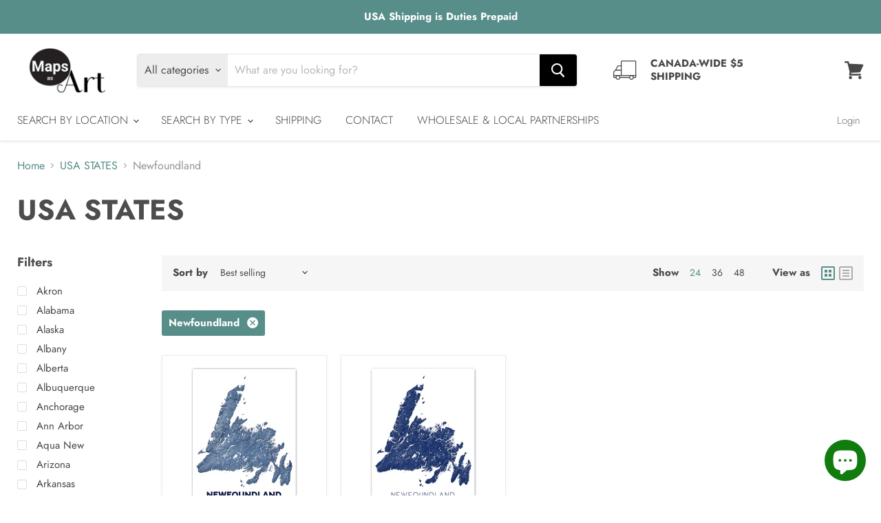

--- FILE ---
content_type: text/html; charset=utf-8
request_url: https://www.mapsasart.com/collections/usa-states/newfoundland?view=view-24&grid_list
body_size: 47792
content:
<!doctype html>
<html class="no-js no-touch" lang="en">
  <head>


    <meta charset="utf-8">
    <meta http-equiv="x-ua-compatible" content="IE=edge">

    <link rel="preconnect" href="https://cdn.shopify.com">
    <link rel="preconnect" href="https://fonts.shopifycdn.com">
    <link rel="preconnect" href="https://v.shopify.com">
    <link rel="preconnect" href="https://cdn.shopifycloud.com">

    <title>USA STATES
        
        
        
 — Tagged &quot;Newfoundland&quot;
 — Maps As Art</title>

    
      <meta name="description" content="Maps As Art USA States map print collection including California, Texas and Florida maps.">
    

    
  <link rel="shortcut icon" href="//www.mapsasart.com/cdn/shop/files/20171230_MapsAsArtLogo_ShopifyFavicon_32px_3e93965d-9418-427d-8b34-d154fb8580ab_32x32.png?v=1617401129" type="image/png">


    
      <meta name="robots" content="noindex" />
      <link rel="canonical" href="https://www.mapsasart.com/collections/usa-states" />
    

    <meta name="viewport" content="width=device-width">

    
    















<meta property="og:site_name" content="Maps As Art">
<meta property="og:url" content="https://www.mapsasart.com/collections/usa-states/newfoundland">
<meta property="og:title" content="USA STATES">
<meta property="og:type" content="website">
<meta property="og:description" content="Maps As Art USA States map print collection including California, Texas and Florida maps.">




    
    
    

    
    
    <meta
      property="og:image"
      content="https://www.mapsasart.com/cdn/shop/files/2018_MapsAsArtLogo_ShopifyLogo_450x200px_JPG_1b98e0f3-5d5c-4ce8-afb2-55c95e67871a_1204x630.jpg?v=1665527245"
    />
    <meta
      property="og:image:secure_url"
      content="https://www.mapsasart.com/cdn/shop/files/2018_MapsAsArtLogo_ShopifyLogo_450x200px_JPG_1b98e0f3-5d5c-4ce8-afb2-55c95e67871a_1204x630.jpg?v=1665527245"
    />
    <meta property="og:image:width" content="1204" />
    <meta property="og:image:height" content="630" />
    
    
    <meta property="og:image:alt" content="Social media image" />
  









  <meta name="twitter:site" content="@mapsasart">








<meta name="twitter:title" content="USA STATES">
<meta name="twitter:description" content="Maps As Art USA States map print collection including California, Texas and Florida maps.">


    
    
    
      
      
      <meta name="twitter:card" content="summary_large_image">
    
    
    <meta
      property="twitter:image"
      content="https://www.mapsasart.com/cdn/shop/files/2018_MapsAsArtLogo_ShopifyLogo_450x200px_JPG_1b98e0f3-5d5c-4ce8-afb2-55c95e67871a_1200x600_crop_center.jpg?v=1665527245"
    />
    <meta property="twitter:image:width" content="1200" />
    <meta property="twitter:image:height" content="600" />
    
    
    <meta property="twitter:image:alt" content="Social media image" />
  



    <link rel="preload" href="//www.mapsasart.com/cdn/fonts/jost/jost_n3.a5df7448b5b8c9a76542f085341dff794ff2a59d.woff2" as="font" crossorigin="anonymous">
    <link rel="preload" as="style" href="//www.mapsasart.com/cdn/shop/t/107/assets/theme.css?v=180236276782231025501762147562">

    <script>window.performance && window.performance.mark && window.performance.mark('shopify.content_for_header.start');</script><meta name="google-site-verification" content="F1DZw-vOAmDxVPxbG-HGUrzHMRxdi-B6LQSpB_pzR7A">
<meta name="facebook-domain-verification" content="fwi0yixdy3e661mrf8r3ihmyclvzb7">
<meta id="shopify-digital-wallet" name="shopify-digital-wallet" content="/8277859/digital_wallets/dialog">
<meta name="shopify-checkout-api-token" content="1a1a4517eec460a17c3439432c5ca4f7">
<meta id="in-context-paypal-metadata" data-shop-id="8277859" data-venmo-supported="false" data-environment="production" data-locale="en_US" data-paypal-v4="true" data-currency="CAD">
<link rel="alternate" type="application/atom+xml" title="Feed" href="/collections/usa-states/newfoundland.atom" />
<link rel="alternate" type="application/json+oembed" href="https://www.mapsasart.com/collections/usa-states/newfoundland.oembed">
<script async="async" src="/checkouts/internal/preloads.js?locale=en-CA"></script>
<link rel="preconnect" href="https://shop.app" crossorigin="anonymous">
<script async="async" src="https://shop.app/checkouts/internal/preloads.js?locale=en-CA&shop_id=8277859" crossorigin="anonymous"></script>
<script id="apple-pay-shop-capabilities" type="application/json">{"shopId":8277859,"countryCode":"CA","currencyCode":"CAD","merchantCapabilities":["supports3DS"],"merchantId":"gid:\/\/shopify\/Shop\/8277859","merchantName":"Maps As Art","requiredBillingContactFields":["postalAddress","email"],"requiredShippingContactFields":["postalAddress","email"],"shippingType":"shipping","supportedNetworks":["visa","masterCard","amex","discover","interac","jcb"],"total":{"type":"pending","label":"Maps As Art","amount":"1.00"},"shopifyPaymentsEnabled":true,"supportsSubscriptions":true}</script>
<script id="shopify-features" type="application/json">{"accessToken":"1a1a4517eec460a17c3439432c5ca4f7","betas":["rich-media-storefront-analytics"],"domain":"www.mapsasart.com","predictiveSearch":true,"shopId":8277859,"locale":"en"}</script>
<script>var Shopify = Shopify || {};
Shopify.shop = "maps-as-art.myshopify.com";
Shopify.locale = "en";
Shopify.currency = {"active":"CAD","rate":"1.0"};
Shopify.country = "CA";
Shopify.theme = {"name":"October 15 2025","id":142026539195,"schema_name":"Empire","schema_version":"5.9.0","theme_store_id":838,"role":"main"};
Shopify.theme.handle = "null";
Shopify.theme.style = {"id":null,"handle":null};
Shopify.cdnHost = "www.mapsasart.com/cdn";
Shopify.routes = Shopify.routes || {};
Shopify.routes.root = "/";</script>
<script type="module">!function(o){(o.Shopify=o.Shopify||{}).modules=!0}(window);</script>
<script>!function(o){function n(){var o=[];function n(){o.push(Array.prototype.slice.apply(arguments))}return n.q=o,n}var t=o.Shopify=o.Shopify||{};t.loadFeatures=n(),t.autoloadFeatures=n()}(window);</script>
<script>
  window.ShopifyPay = window.ShopifyPay || {};
  window.ShopifyPay.apiHost = "shop.app\/pay";
  window.ShopifyPay.redirectState = null;
</script>
<script id="shop-js-analytics" type="application/json">{"pageType":"collection"}</script>
<script defer="defer" async type="module" src="//www.mapsasart.com/cdn/shopifycloud/shop-js/modules/v2/client.init-shop-cart-sync_BApSsMSl.en.esm.js"></script>
<script defer="defer" async type="module" src="//www.mapsasart.com/cdn/shopifycloud/shop-js/modules/v2/chunk.common_CBoos6YZ.esm.js"></script>
<script type="module">
  await import("//www.mapsasart.com/cdn/shopifycloud/shop-js/modules/v2/client.init-shop-cart-sync_BApSsMSl.en.esm.js");
await import("//www.mapsasart.com/cdn/shopifycloud/shop-js/modules/v2/chunk.common_CBoos6YZ.esm.js");

  window.Shopify.SignInWithShop?.initShopCartSync?.({"fedCMEnabled":true,"windoidEnabled":true});

</script>
<script>
  window.Shopify = window.Shopify || {};
  if (!window.Shopify.featureAssets) window.Shopify.featureAssets = {};
  window.Shopify.featureAssets['shop-js'] = {"shop-cart-sync":["modules/v2/client.shop-cart-sync_DJczDl9f.en.esm.js","modules/v2/chunk.common_CBoos6YZ.esm.js"],"init-fed-cm":["modules/v2/client.init-fed-cm_BzwGC0Wi.en.esm.js","modules/v2/chunk.common_CBoos6YZ.esm.js"],"init-windoid":["modules/v2/client.init-windoid_BS26ThXS.en.esm.js","modules/v2/chunk.common_CBoos6YZ.esm.js"],"shop-cash-offers":["modules/v2/client.shop-cash-offers_DthCPNIO.en.esm.js","modules/v2/chunk.common_CBoos6YZ.esm.js","modules/v2/chunk.modal_Bu1hFZFC.esm.js"],"shop-button":["modules/v2/client.shop-button_D_JX508o.en.esm.js","modules/v2/chunk.common_CBoos6YZ.esm.js"],"init-shop-email-lookup-coordinator":["modules/v2/client.init-shop-email-lookup-coordinator_DFwWcvrS.en.esm.js","modules/v2/chunk.common_CBoos6YZ.esm.js"],"shop-toast-manager":["modules/v2/client.shop-toast-manager_tEhgP2F9.en.esm.js","modules/v2/chunk.common_CBoos6YZ.esm.js"],"shop-login-button":["modules/v2/client.shop-login-button_DwLgFT0K.en.esm.js","modules/v2/chunk.common_CBoos6YZ.esm.js","modules/v2/chunk.modal_Bu1hFZFC.esm.js"],"avatar":["modules/v2/client.avatar_BTnouDA3.en.esm.js"],"init-shop-cart-sync":["modules/v2/client.init-shop-cart-sync_BApSsMSl.en.esm.js","modules/v2/chunk.common_CBoos6YZ.esm.js"],"pay-button":["modules/v2/client.pay-button_BuNmcIr_.en.esm.js","modules/v2/chunk.common_CBoos6YZ.esm.js"],"init-shop-for-new-customer-accounts":["modules/v2/client.init-shop-for-new-customer-accounts_DrjXSI53.en.esm.js","modules/v2/client.shop-login-button_DwLgFT0K.en.esm.js","modules/v2/chunk.common_CBoos6YZ.esm.js","modules/v2/chunk.modal_Bu1hFZFC.esm.js"],"init-customer-accounts-sign-up":["modules/v2/client.init-customer-accounts-sign-up_TlVCiykN.en.esm.js","modules/v2/client.shop-login-button_DwLgFT0K.en.esm.js","modules/v2/chunk.common_CBoos6YZ.esm.js","modules/v2/chunk.modal_Bu1hFZFC.esm.js"],"shop-follow-button":["modules/v2/client.shop-follow-button_C5D3XtBb.en.esm.js","modules/v2/chunk.common_CBoos6YZ.esm.js","modules/v2/chunk.modal_Bu1hFZFC.esm.js"],"checkout-modal":["modules/v2/client.checkout-modal_8TC_1FUY.en.esm.js","modules/v2/chunk.common_CBoos6YZ.esm.js","modules/v2/chunk.modal_Bu1hFZFC.esm.js"],"init-customer-accounts":["modules/v2/client.init-customer-accounts_C0Oh2ljF.en.esm.js","modules/v2/client.shop-login-button_DwLgFT0K.en.esm.js","modules/v2/chunk.common_CBoos6YZ.esm.js","modules/v2/chunk.modal_Bu1hFZFC.esm.js"],"lead-capture":["modules/v2/client.lead-capture_Cq0gfm7I.en.esm.js","modules/v2/chunk.common_CBoos6YZ.esm.js","modules/v2/chunk.modal_Bu1hFZFC.esm.js"],"shop-login":["modules/v2/client.shop-login_BmtnoEUo.en.esm.js","modules/v2/chunk.common_CBoos6YZ.esm.js","modules/v2/chunk.modal_Bu1hFZFC.esm.js"],"payment-terms":["modules/v2/client.payment-terms_BHOWV7U_.en.esm.js","modules/v2/chunk.common_CBoos6YZ.esm.js","modules/v2/chunk.modal_Bu1hFZFC.esm.js"]};
</script>
<script>(function() {
  var isLoaded = false;
  function asyncLoad() {
    if (isLoaded) return;
    isLoaded = true;
    var urls = ["https:\/\/cdn.nfcube.com\/instafeed-b64aa422cb029378cfafa04b4874ff05.js?shop=maps-as-art.myshopify.com"];
    for (var i = 0; i < urls.length; i++) {
      var s = document.createElement('script');
      s.type = 'text/javascript';
      s.async = true;
      s.src = urls[i];
      var x = document.getElementsByTagName('script')[0];
      x.parentNode.insertBefore(s, x);
    }
  };
  if(window.attachEvent) {
    window.attachEvent('onload', asyncLoad);
  } else {
    window.addEventListener('load', asyncLoad, false);
  }
})();</script>
<script id="__st">var __st={"a":8277859,"offset":-28800,"reqid":"e8d468de-4047-4b5f-834f-a563e756b600-1768876394","pageurl":"www.mapsasart.com\/collections\/usa-states\/newfoundland?view=view-24\u0026grid_list","u":"270876b80fa0","p":"collection","rtyp":"collection","rid":72518566005};</script>
<script>window.ShopifyPaypalV4VisibilityTracking = true;</script>
<script id="captcha-bootstrap">!function(){'use strict';const t='contact',e='account',n='new_comment',o=[[t,t],['blogs',n],['comments',n],[t,'customer']],c=[[e,'customer_login'],[e,'guest_login'],[e,'recover_customer_password'],[e,'create_customer']],r=t=>t.map((([t,e])=>`form[action*='/${t}']:not([data-nocaptcha='true']) input[name='form_type'][value='${e}']`)).join(','),a=t=>()=>t?[...document.querySelectorAll(t)].map((t=>t.form)):[];function s(){const t=[...o],e=r(t);return a(e)}const i='password',u='form_key',d=['recaptcha-v3-token','g-recaptcha-response','h-captcha-response',i],f=()=>{try{return window.sessionStorage}catch{return}},m='__shopify_v',_=t=>t.elements[u];function p(t,e,n=!1){try{const o=window.sessionStorage,c=JSON.parse(o.getItem(e)),{data:r}=function(t){const{data:e,action:n}=t;return t[m]||n?{data:e,action:n}:{data:t,action:n}}(c);for(const[e,n]of Object.entries(r))t.elements[e]&&(t.elements[e].value=n);n&&o.removeItem(e)}catch(o){console.error('form repopulation failed',{error:o})}}const l='form_type',E='cptcha';function T(t){t.dataset[E]=!0}const w=window,h=w.document,L='Shopify',v='ce_forms',y='captcha';let A=!1;((t,e)=>{const n=(g='f06e6c50-85a8-45c8-87d0-21a2b65856fe',I='https://cdn.shopify.com/shopifycloud/storefront-forms-hcaptcha/ce_storefront_forms_captcha_hcaptcha.v1.5.2.iife.js',D={infoText:'Protected by hCaptcha',privacyText:'Privacy',termsText:'Terms'},(t,e,n)=>{const o=w[L][v],c=o.bindForm;if(c)return c(t,g,e,D).then(n);var r;o.q.push([[t,g,e,D],n]),r=I,A||(h.body.append(Object.assign(h.createElement('script'),{id:'captcha-provider',async:!0,src:r})),A=!0)});var g,I,D;w[L]=w[L]||{},w[L][v]=w[L][v]||{},w[L][v].q=[],w[L][y]=w[L][y]||{},w[L][y].protect=function(t,e){n(t,void 0,e),T(t)},Object.freeze(w[L][y]),function(t,e,n,w,h,L){const[v,y,A,g]=function(t,e,n){const i=e?o:[],u=t?c:[],d=[...i,...u],f=r(d),m=r(i),_=r(d.filter((([t,e])=>n.includes(e))));return[a(f),a(m),a(_),s()]}(w,h,L),I=t=>{const e=t.target;return e instanceof HTMLFormElement?e:e&&e.form},D=t=>v().includes(t);t.addEventListener('submit',(t=>{const e=I(t);if(!e)return;const n=D(e)&&!e.dataset.hcaptchaBound&&!e.dataset.recaptchaBound,o=_(e),c=g().includes(e)&&(!o||!o.value);(n||c)&&t.preventDefault(),c&&!n&&(function(t){try{if(!f())return;!function(t){const e=f();if(!e)return;const n=_(t);if(!n)return;const o=n.value;o&&e.removeItem(o)}(t);const e=Array.from(Array(32),(()=>Math.random().toString(36)[2])).join('');!function(t,e){_(t)||t.append(Object.assign(document.createElement('input'),{type:'hidden',name:u})),t.elements[u].value=e}(t,e),function(t,e){const n=f();if(!n)return;const o=[...t.querySelectorAll(`input[type='${i}']`)].map((({name:t})=>t)),c=[...d,...o],r={};for(const[a,s]of new FormData(t).entries())c.includes(a)||(r[a]=s);n.setItem(e,JSON.stringify({[m]:1,action:t.action,data:r}))}(t,e)}catch(e){console.error('failed to persist form',e)}}(e),e.submit())}));const S=(t,e)=>{t&&!t.dataset[E]&&(n(t,e.some((e=>e===t))),T(t))};for(const o of['focusin','change'])t.addEventListener(o,(t=>{const e=I(t);D(e)&&S(e,y())}));const B=e.get('form_key'),M=e.get(l),P=B&&M;t.addEventListener('DOMContentLoaded',(()=>{const t=y();if(P)for(const e of t)e.elements[l].value===M&&p(e,B);[...new Set([...A(),...v().filter((t=>'true'===t.dataset.shopifyCaptcha))])].forEach((e=>S(e,t)))}))}(h,new URLSearchParams(w.location.search),n,t,e,['guest_login'])})(!0,!0)}();</script>
<script integrity="sha256-4kQ18oKyAcykRKYeNunJcIwy7WH5gtpwJnB7kiuLZ1E=" data-source-attribution="shopify.loadfeatures" defer="defer" src="//www.mapsasart.com/cdn/shopifycloud/storefront/assets/storefront/load_feature-a0a9edcb.js" crossorigin="anonymous"></script>
<script crossorigin="anonymous" defer="defer" src="//www.mapsasart.com/cdn/shopifycloud/storefront/assets/shopify_pay/storefront-65b4c6d7.js?v=20250812"></script>
<script data-source-attribution="shopify.dynamic_checkout.dynamic.init">var Shopify=Shopify||{};Shopify.PaymentButton=Shopify.PaymentButton||{isStorefrontPortableWallets:!0,init:function(){window.Shopify.PaymentButton.init=function(){};var t=document.createElement("script");t.src="https://www.mapsasart.com/cdn/shopifycloud/portable-wallets/latest/portable-wallets.en.js",t.type="module",document.head.appendChild(t)}};
</script>
<script data-source-attribution="shopify.dynamic_checkout.buyer_consent">
  function portableWalletsHideBuyerConsent(e){var t=document.getElementById("shopify-buyer-consent"),n=document.getElementById("shopify-subscription-policy-button");t&&n&&(t.classList.add("hidden"),t.setAttribute("aria-hidden","true"),n.removeEventListener("click",e))}function portableWalletsShowBuyerConsent(e){var t=document.getElementById("shopify-buyer-consent"),n=document.getElementById("shopify-subscription-policy-button");t&&n&&(t.classList.remove("hidden"),t.removeAttribute("aria-hidden"),n.addEventListener("click",e))}window.Shopify?.PaymentButton&&(window.Shopify.PaymentButton.hideBuyerConsent=portableWalletsHideBuyerConsent,window.Shopify.PaymentButton.showBuyerConsent=portableWalletsShowBuyerConsent);
</script>
<script data-source-attribution="shopify.dynamic_checkout.cart.bootstrap">document.addEventListener("DOMContentLoaded",(function(){function t(){return document.querySelector("shopify-accelerated-checkout-cart, shopify-accelerated-checkout")}if(t())Shopify.PaymentButton.init();else{new MutationObserver((function(e,n){t()&&(Shopify.PaymentButton.init(),n.disconnect())})).observe(document.body,{childList:!0,subtree:!0})}}));
</script>
<link id="shopify-accelerated-checkout-styles" rel="stylesheet" media="screen" href="https://www.mapsasart.com/cdn/shopifycloud/portable-wallets/latest/accelerated-checkout-backwards-compat.css" crossorigin="anonymous">
<style id="shopify-accelerated-checkout-cart">
        #shopify-buyer-consent {
  margin-top: 1em;
  display: inline-block;
  width: 100%;
}

#shopify-buyer-consent.hidden {
  display: none;
}

#shopify-subscription-policy-button {
  background: none;
  border: none;
  padding: 0;
  text-decoration: underline;
  font-size: inherit;
  cursor: pointer;
}

#shopify-subscription-policy-button::before {
  box-shadow: none;
}

      </style>

<script>window.performance && window.performance.mark && window.performance.mark('shopify.content_for_header.end');</script>

    <link href="//www.mapsasart.com/cdn/shop/t/107/assets/theme.css?v=180236276782231025501762147562" rel="stylesheet" type="text/css" media="all" />

    
    <script>
      window.Theme = window.Theme || {};
      window.Theme.routes = {
        "root_url": "/",
        "account_url": "/account",
        "account_login_url": "/account/login",
        "account_logout_url": "/account/logout",
        "account_register_url": "/account/register",
        "account_addresses_url": "/account/addresses",
        "collections_url": "/collections",
        "all_products_collection_url": "/collections/all",
        "search_url": "/search",
        "cart_url": "/cart",
        "cart_add_url": "/cart/add",
        "cart_change_url": "/cart/change",
        "cart_clear_url": "/cart/clear",
        "product_recommendations_url": "/recommendations/products",
      };
    </script>
    

   

<script>window.__pagefly_analytics_settings__={"acceptTracking":false};</script>
 <!-- BEGIN app block: shopify://apps/pagefly-page-builder/blocks/app-embed/83e179f7-59a0-4589-8c66-c0dddf959200 -->

<!-- BEGIN app snippet: pagefly-cro-ab-testing-main -->







<script>
  ;(function () {
    const url = new URL(window.location)
    const viewParam = url.searchParams.get('view')
    if (viewParam && viewParam.includes('variant-pf-')) {
      url.searchParams.set('pf_v', viewParam)
      url.searchParams.delete('view')
      window.history.replaceState({}, '', url)
    }
  })()
</script>



<script type='module'>
  
  window.PAGEFLY_CRO = window.PAGEFLY_CRO || {}

  window.PAGEFLY_CRO['data_debug'] = {
    original_template_suffix: "view-24",
    allow_ab_test: false,
    ab_test_start_time: 0,
    ab_test_end_time: 0,
    today_date_time: 1768876395000,
  }
  window.PAGEFLY_CRO['GA4'] = { enabled: false}
</script>

<!-- END app snippet -->








  <script src='https://cdn.shopify.com/extensions/019bb4f9-aed6-78a3-be91-e9d44663e6bf/pagefly-page-builder-215/assets/pagefly-helper.js' defer='defer'></script>

  <script src='https://cdn.shopify.com/extensions/019bb4f9-aed6-78a3-be91-e9d44663e6bf/pagefly-page-builder-215/assets/pagefly-general-helper.js' defer='defer'></script>

  <script src='https://cdn.shopify.com/extensions/019bb4f9-aed6-78a3-be91-e9d44663e6bf/pagefly-page-builder-215/assets/pagefly-snap-slider.js' defer='defer'></script>

  <script src='https://cdn.shopify.com/extensions/019bb4f9-aed6-78a3-be91-e9d44663e6bf/pagefly-page-builder-215/assets/pagefly-slideshow-v3.js' defer='defer'></script>

  <script src='https://cdn.shopify.com/extensions/019bb4f9-aed6-78a3-be91-e9d44663e6bf/pagefly-page-builder-215/assets/pagefly-slideshow-v4.js' defer='defer'></script>

  <script src='https://cdn.shopify.com/extensions/019bb4f9-aed6-78a3-be91-e9d44663e6bf/pagefly-page-builder-215/assets/pagefly-glider.js' defer='defer'></script>

  <script src='https://cdn.shopify.com/extensions/019bb4f9-aed6-78a3-be91-e9d44663e6bf/pagefly-page-builder-215/assets/pagefly-slideshow-v1-v2.js' defer='defer'></script>

  <script src='https://cdn.shopify.com/extensions/019bb4f9-aed6-78a3-be91-e9d44663e6bf/pagefly-page-builder-215/assets/pagefly-product-media.js' defer='defer'></script>

  <script src='https://cdn.shopify.com/extensions/019bb4f9-aed6-78a3-be91-e9d44663e6bf/pagefly-page-builder-215/assets/pagefly-product.js' defer='defer'></script>


<script id='pagefly-helper-data' type='application/json'>
  {
    "page_optimization": {
      "assets_prefetching": false
    },
    "elements_asset_mapper": {
      "Accordion": "https://cdn.shopify.com/extensions/019bb4f9-aed6-78a3-be91-e9d44663e6bf/pagefly-page-builder-215/assets/pagefly-accordion.js",
      "Accordion3": "https://cdn.shopify.com/extensions/019bb4f9-aed6-78a3-be91-e9d44663e6bf/pagefly-page-builder-215/assets/pagefly-accordion3.js",
      "CountDown": "https://cdn.shopify.com/extensions/019bb4f9-aed6-78a3-be91-e9d44663e6bf/pagefly-page-builder-215/assets/pagefly-countdown.js",
      "GMap1": "https://cdn.shopify.com/extensions/019bb4f9-aed6-78a3-be91-e9d44663e6bf/pagefly-page-builder-215/assets/pagefly-gmap.js",
      "GMap2": "https://cdn.shopify.com/extensions/019bb4f9-aed6-78a3-be91-e9d44663e6bf/pagefly-page-builder-215/assets/pagefly-gmap.js",
      "GMapBasicV2": "https://cdn.shopify.com/extensions/019bb4f9-aed6-78a3-be91-e9d44663e6bf/pagefly-page-builder-215/assets/pagefly-gmap.js",
      "GMapAdvancedV2": "https://cdn.shopify.com/extensions/019bb4f9-aed6-78a3-be91-e9d44663e6bf/pagefly-page-builder-215/assets/pagefly-gmap.js",
      "HTML.Video": "https://cdn.shopify.com/extensions/019bb4f9-aed6-78a3-be91-e9d44663e6bf/pagefly-page-builder-215/assets/pagefly-htmlvideo.js",
      "HTML.Video2": "https://cdn.shopify.com/extensions/019bb4f9-aed6-78a3-be91-e9d44663e6bf/pagefly-page-builder-215/assets/pagefly-htmlvideo2.js",
      "HTML.Video3": "https://cdn.shopify.com/extensions/019bb4f9-aed6-78a3-be91-e9d44663e6bf/pagefly-page-builder-215/assets/pagefly-htmlvideo2.js",
      "BackgroundVideo": "https://cdn.shopify.com/extensions/019bb4f9-aed6-78a3-be91-e9d44663e6bf/pagefly-page-builder-215/assets/pagefly-htmlvideo2.js",
      "Instagram": "https://cdn.shopify.com/extensions/019bb4f9-aed6-78a3-be91-e9d44663e6bf/pagefly-page-builder-215/assets/pagefly-instagram.js",
      "Instagram2": "https://cdn.shopify.com/extensions/019bb4f9-aed6-78a3-be91-e9d44663e6bf/pagefly-page-builder-215/assets/pagefly-instagram.js",
      "Insta3": "https://cdn.shopify.com/extensions/019bb4f9-aed6-78a3-be91-e9d44663e6bf/pagefly-page-builder-215/assets/pagefly-instagram3.js",
      "Tabs": "https://cdn.shopify.com/extensions/019bb4f9-aed6-78a3-be91-e9d44663e6bf/pagefly-page-builder-215/assets/pagefly-tab.js",
      "Tabs3": "https://cdn.shopify.com/extensions/019bb4f9-aed6-78a3-be91-e9d44663e6bf/pagefly-page-builder-215/assets/pagefly-tab3.js",
      "ProductBox": "https://cdn.shopify.com/extensions/019bb4f9-aed6-78a3-be91-e9d44663e6bf/pagefly-page-builder-215/assets/pagefly-cart.js",
      "FBPageBox2": "https://cdn.shopify.com/extensions/019bb4f9-aed6-78a3-be91-e9d44663e6bf/pagefly-page-builder-215/assets/pagefly-facebook.js",
      "FBLikeButton2": "https://cdn.shopify.com/extensions/019bb4f9-aed6-78a3-be91-e9d44663e6bf/pagefly-page-builder-215/assets/pagefly-facebook.js",
      "TwitterFeed2": "https://cdn.shopify.com/extensions/019bb4f9-aed6-78a3-be91-e9d44663e6bf/pagefly-page-builder-215/assets/pagefly-twitter.js",
      "Paragraph4": "https://cdn.shopify.com/extensions/019bb4f9-aed6-78a3-be91-e9d44663e6bf/pagefly-page-builder-215/assets/pagefly-paragraph4.js",

      "AliReviews": "https://cdn.shopify.com/extensions/019bb4f9-aed6-78a3-be91-e9d44663e6bf/pagefly-page-builder-215/assets/pagefly-3rd-elements.js",
      "BackInStock": "https://cdn.shopify.com/extensions/019bb4f9-aed6-78a3-be91-e9d44663e6bf/pagefly-page-builder-215/assets/pagefly-3rd-elements.js",
      "GloboBackInStock": "https://cdn.shopify.com/extensions/019bb4f9-aed6-78a3-be91-e9d44663e6bf/pagefly-page-builder-215/assets/pagefly-3rd-elements.js",
      "GrowaveWishlist": "https://cdn.shopify.com/extensions/019bb4f9-aed6-78a3-be91-e9d44663e6bf/pagefly-page-builder-215/assets/pagefly-3rd-elements.js",
      "InfiniteOptionsShopPad": "https://cdn.shopify.com/extensions/019bb4f9-aed6-78a3-be91-e9d44663e6bf/pagefly-page-builder-215/assets/pagefly-3rd-elements.js",
      "InkybayProductPersonalizer": "https://cdn.shopify.com/extensions/019bb4f9-aed6-78a3-be91-e9d44663e6bf/pagefly-page-builder-215/assets/pagefly-3rd-elements.js",
      "LimeSpot": "https://cdn.shopify.com/extensions/019bb4f9-aed6-78a3-be91-e9d44663e6bf/pagefly-page-builder-215/assets/pagefly-3rd-elements.js",
      "Loox": "https://cdn.shopify.com/extensions/019bb4f9-aed6-78a3-be91-e9d44663e6bf/pagefly-page-builder-215/assets/pagefly-3rd-elements.js",
      "Opinew": "https://cdn.shopify.com/extensions/019bb4f9-aed6-78a3-be91-e9d44663e6bf/pagefly-page-builder-215/assets/pagefly-3rd-elements.js",
      "Powr": "https://cdn.shopify.com/extensions/019bb4f9-aed6-78a3-be91-e9d44663e6bf/pagefly-page-builder-215/assets/pagefly-3rd-elements.js",
      "ProductReviews": "https://cdn.shopify.com/extensions/019bb4f9-aed6-78a3-be91-e9d44663e6bf/pagefly-page-builder-215/assets/pagefly-3rd-elements.js",
      "PushOwl": "https://cdn.shopify.com/extensions/019bb4f9-aed6-78a3-be91-e9d44663e6bf/pagefly-page-builder-215/assets/pagefly-3rd-elements.js",
      "ReCharge": "https://cdn.shopify.com/extensions/019bb4f9-aed6-78a3-be91-e9d44663e6bf/pagefly-page-builder-215/assets/pagefly-3rd-elements.js",
      "Rivyo": "https://cdn.shopify.com/extensions/019bb4f9-aed6-78a3-be91-e9d44663e6bf/pagefly-page-builder-215/assets/pagefly-3rd-elements.js",
      "TrackingMore": "https://cdn.shopify.com/extensions/019bb4f9-aed6-78a3-be91-e9d44663e6bf/pagefly-page-builder-215/assets/pagefly-3rd-elements.js",
      "Vitals": "https://cdn.shopify.com/extensions/019bb4f9-aed6-78a3-be91-e9d44663e6bf/pagefly-page-builder-215/assets/pagefly-3rd-elements.js",
      "Wiser": "https://cdn.shopify.com/extensions/019bb4f9-aed6-78a3-be91-e9d44663e6bf/pagefly-page-builder-215/assets/pagefly-3rd-elements.js"
    },
    "custom_elements_mapper": {
      "pf-click-action-element": "https://cdn.shopify.com/extensions/019bb4f9-aed6-78a3-be91-e9d44663e6bf/pagefly-page-builder-215/assets/pagefly-click-action-element.js",
      "pf-dialog-element": "https://cdn.shopify.com/extensions/019bb4f9-aed6-78a3-be91-e9d44663e6bf/pagefly-page-builder-215/assets/pagefly-dialog-element.js"
    }
  }
</script>


<!-- END app block --><script src="https://cdn.shopify.com/extensions/e4b3a77b-20c9-4161-b1bb-deb87046128d/inbox-1253/assets/inbox-chat-loader.js" type="text/javascript" defer="defer"></script>
<link href="https://monorail-edge.shopifysvc.com" rel="dns-prefetch">
<script>(function(){if ("sendBeacon" in navigator && "performance" in window) {try {var session_token_from_headers = performance.getEntriesByType('navigation')[0].serverTiming.find(x => x.name == '_s').description;} catch {var session_token_from_headers = undefined;}var session_cookie_matches = document.cookie.match(/_shopify_s=([^;]*)/);var session_token_from_cookie = session_cookie_matches && session_cookie_matches.length === 2 ? session_cookie_matches[1] : "";var session_token = session_token_from_headers || session_token_from_cookie || "";function handle_abandonment_event(e) {var entries = performance.getEntries().filter(function(entry) {return /monorail-edge.shopifysvc.com/.test(entry.name);});if (!window.abandonment_tracked && entries.length === 0) {window.abandonment_tracked = true;var currentMs = Date.now();var navigation_start = performance.timing.navigationStart;var payload = {shop_id: 8277859,url: window.location.href,navigation_start,duration: currentMs - navigation_start,session_token,page_type: "collection"};window.navigator.sendBeacon("https://monorail-edge.shopifysvc.com/v1/produce", JSON.stringify({schema_id: "online_store_buyer_site_abandonment/1.1",payload: payload,metadata: {event_created_at_ms: currentMs,event_sent_at_ms: currentMs}}));}}window.addEventListener('pagehide', handle_abandonment_event);}}());</script>
<script id="web-pixels-manager-setup">(function e(e,d,r,n,o){if(void 0===o&&(o={}),!Boolean(null===(a=null===(i=window.Shopify)||void 0===i?void 0:i.analytics)||void 0===a?void 0:a.replayQueue)){var i,a;window.Shopify=window.Shopify||{};var t=window.Shopify;t.analytics=t.analytics||{};var s=t.analytics;s.replayQueue=[],s.publish=function(e,d,r){return s.replayQueue.push([e,d,r]),!0};try{self.performance.mark("wpm:start")}catch(e){}var l=function(){var e={modern:/Edge?\/(1{2}[4-9]|1[2-9]\d|[2-9]\d{2}|\d{4,})\.\d+(\.\d+|)|Firefox\/(1{2}[4-9]|1[2-9]\d|[2-9]\d{2}|\d{4,})\.\d+(\.\d+|)|Chrom(ium|e)\/(9{2}|\d{3,})\.\d+(\.\d+|)|(Maci|X1{2}).+ Version\/(15\.\d+|(1[6-9]|[2-9]\d|\d{3,})\.\d+)([,.]\d+|)( \(\w+\)|)( Mobile\/\w+|) Safari\/|Chrome.+OPR\/(9{2}|\d{3,})\.\d+\.\d+|(CPU[ +]OS|iPhone[ +]OS|CPU[ +]iPhone|CPU IPhone OS|CPU iPad OS)[ +]+(15[._]\d+|(1[6-9]|[2-9]\d|\d{3,})[._]\d+)([._]\d+|)|Android:?[ /-](13[3-9]|1[4-9]\d|[2-9]\d{2}|\d{4,})(\.\d+|)(\.\d+|)|Android.+Firefox\/(13[5-9]|1[4-9]\d|[2-9]\d{2}|\d{4,})\.\d+(\.\d+|)|Android.+Chrom(ium|e)\/(13[3-9]|1[4-9]\d|[2-9]\d{2}|\d{4,})\.\d+(\.\d+|)|SamsungBrowser\/([2-9]\d|\d{3,})\.\d+/,legacy:/Edge?\/(1[6-9]|[2-9]\d|\d{3,})\.\d+(\.\d+|)|Firefox\/(5[4-9]|[6-9]\d|\d{3,})\.\d+(\.\d+|)|Chrom(ium|e)\/(5[1-9]|[6-9]\d|\d{3,})\.\d+(\.\d+|)([\d.]+$|.*Safari\/(?![\d.]+ Edge\/[\d.]+$))|(Maci|X1{2}).+ Version\/(10\.\d+|(1[1-9]|[2-9]\d|\d{3,})\.\d+)([,.]\d+|)( \(\w+\)|)( Mobile\/\w+|) Safari\/|Chrome.+OPR\/(3[89]|[4-9]\d|\d{3,})\.\d+\.\d+|(CPU[ +]OS|iPhone[ +]OS|CPU[ +]iPhone|CPU IPhone OS|CPU iPad OS)[ +]+(10[._]\d+|(1[1-9]|[2-9]\d|\d{3,})[._]\d+)([._]\d+|)|Android:?[ /-](13[3-9]|1[4-9]\d|[2-9]\d{2}|\d{4,})(\.\d+|)(\.\d+|)|Mobile Safari.+OPR\/([89]\d|\d{3,})\.\d+\.\d+|Android.+Firefox\/(13[5-9]|1[4-9]\d|[2-9]\d{2}|\d{4,})\.\d+(\.\d+|)|Android.+Chrom(ium|e)\/(13[3-9]|1[4-9]\d|[2-9]\d{2}|\d{4,})\.\d+(\.\d+|)|Android.+(UC? ?Browser|UCWEB|U3)[ /]?(15\.([5-9]|\d{2,})|(1[6-9]|[2-9]\d|\d{3,})\.\d+)\.\d+|SamsungBrowser\/(5\.\d+|([6-9]|\d{2,})\.\d+)|Android.+MQ{2}Browser\/(14(\.(9|\d{2,})|)|(1[5-9]|[2-9]\d|\d{3,})(\.\d+|))(\.\d+|)|K[Aa][Ii]OS\/(3\.\d+|([4-9]|\d{2,})\.\d+)(\.\d+|)/},d=e.modern,r=e.legacy,n=navigator.userAgent;return n.match(d)?"modern":n.match(r)?"legacy":"unknown"}(),u="modern"===l?"modern":"legacy",c=(null!=n?n:{modern:"",legacy:""})[u],f=function(e){return[e.baseUrl,"/wpm","/b",e.hashVersion,"modern"===e.buildTarget?"m":"l",".js"].join("")}({baseUrl:d,hashVersion:r,buildTarget:u}),m=function(e){var d=e.version,r=e.bundleTarget,n=e.surface,o=e.pageUrl,i=e.monorailEndpoint;return{emit:function(e){var a=e.status,t=e.errorMsg,s=(new Date).getTime(),l=JSON.stringify({metadata:{event_sent_at_ms:s},events:[{schema_id:"web_pixels_manager_load/3.1",payload:{version:d,bundle_target:r,page_url:o,status:a,surface:n,error_msg:t},metadata:{event_created_at_ms:s}}]});if(!i)return console&&console.warn&&console.warn("[Web Pixels Manager] No Monorail endpoint provided, skipping logging."),!1;try{return self.navigator.sendBeacon.bind(self.navigator)(i,l)}catch(e){}var u=new XMLHttpRequest;try{return u.open("POST",i,!0),u.setRequestHeader("Content-Type","text/plain"),u.send(l),!0}catch(e){return console&&console.warn&&console.warn("[Web Pixels Manager] Got an unhandled error while logging to Monorail."),!1}}}}({version:r,bundleTarget:l,surface:e.surface,pageUrl:self.location.href,monorailEndpoint:e.monorailEndpoint});try{o.browserTarget=l,function(e){var d=e.src,r=e.async,n=void 0===r||r,o=e.onload,i=e.onerror,a=e.sri,t=e.scriptDataAttributes,s=void 0===t?{}:t,l=document.createElement("script"),u=document.querySelector("head"),c=document.querySelector("body");if(l.async=n,l.src=d,a&&(l.integrity=a,l.crossOrigin="anonymous"),s)for(var f in s)if(Object.prototype.hasOwnProperty.call(s,f))try{l.dataset[f]=s[f]}catch(e){}if(o&&l.addEventListener("load",o),i&&l.addEventListener("error",i),u)u.appendChild(l);else{if(!c)throw new Error("Did not find a head or body element to append the script");c.appendChild(l)}}({src:f,async:!0,onload:function(){if(!function(){var e,d;return Boolean(null===(d=null===(e=window.Shopify)||void 0===e?void 0:e.analytics)||void 0===d?void 0:d.initialized)}()){var d=window.webPixelsManager.init(e)||void 0;if(d){var r=window.Shopify.analytics;r.replayQueue.forEach((function(e){var r=e[0],n=e[1],o=e[2];d.publishCustomEvent(r,n,o)})),r.replayQueue=[],r.publish=d.publishCustomEvent,r.visitor=d.visitor,r.initialized=!0}}},onerror:function(){return m.emit({status:"failed",errorMsg:"".concat(f," has failed to load")})},sri:function(e){var d=/^sha384-[A-Za-z0-9+/=]+$/;return"string"==typeof e&&d.test(e)}(c)?c:"",scriptDataAttributes:o}),m.emit({status:"loading"})}catch(e){m.emit({status:"failed",errorMsg:(null==e?void 0:e.message)||"Unknown error"})}}})({shopId: 8277859,storefrontBaseUrl: "https://www.mapsasart.com",extensionsBaseUrl: "https://extensions.shopifycdn.com/cdn/shopifycloud/web-pixels-manager",monorailEndpoint: "https://monorail-edge.shopifysvc.com/unstable/produce_batch",surface: "storefront-renderer",enabledBetaFlags: ["2dca8a86"],webPixelsConfigList: [{"id":"343310523","configuration":"{\"config\":\"{\\\"google_tag_ids\\\":[\\\"G-PX3MP9EB1G\\\",\\\"AW-962211352\\\",\\\"GT-KTTTJQ6\\\"],\\\"target_country\\\":\\\"CA\\\",\\\"gtag_events\\\":[{\\\"type\\\":\\\"begin_checkout\\\",\\\"action_label\\\":[\\\"G-PX3MP9EB1G\\\",\\\"AW-962211352\\\/JAfgCNPIxokBEJjc6MoD\\\"]},{\\\"type\\\":\\\"search\\\",\\\"action_label\\\":[\\\"G-PX3MP9EB1G\\\",\\\"AW-962211352\\\/tqeFCNbIxokBEJjc6MoD\\\"]},{\\\"type\\\":\\\"view_item\\\",\\\"action_label\\\":[\\\"G-PX3MP9EB1G\\\",\\\"AW-962211352\\\/CYcWCM3IxokBEJjc6MoD\\\",\\\"MC-DPF6LENSQP\\\"]},{\\\"type\\\":\\\"purchase\\\",\\\"action_label\\\":[\\\"G-PX3MP9EB1G\\\",\\\"AW-962211352\\\/cRL-CMrIxokBEJjc6MoD\\\",\\\"MC-DPF6LENSQP\\\"]},{\\\"type\\\":\\\"page_view\\\",\\\"action_label\\\":[\\\"G-PX3MP9EB1G\\\",\\\"AW-962211352\\\/PWqnCMfIxokBEJjc6MoD\\\",\\\"MC-DPF6LENSQP\\\"]},{\\\"type\\\":\\\"add_payment_info\\\",\\\"action_label\\\":[\\\"G-PX3MP9EB1G\\\",\\\"AW-962211352\\\/7m9JCNnIxokBEJjc6MoD\\\"]},{\\\"type\\\":\\\"add_to_cart\\\",\\\"action_label\\\":[\\\"G-PX3MP9EB1G\\\",\\\"AW-962211352\\\/m2ZRCNDIxokBEJjc6MoD\\\"]}],\\\"enable_monitoring_mode\\\":false}\"}","eventPayloadVersion":"v1","runtimeContext":"OPEN","scriptVersion":"b2a88bafab3e21179ed38636efcd8a93","type":"APP","apiClientId":1780363,"privacyPurposes":[],"dataSharingAdjustments":{"protectedCustomerApprovalScopes":["read_customer_address","read_customer_email","read_customer_name","read_customer_personal_data","read_customer_phone"]}},{"id":"222396603","configuration":"{\"tagID\":\"2614446984952\"}","eventPayloadVersion":"v1","runtimeContext":"STRICT","scriptVersion":"18031546ee651571ed29edbe71a3550b","type":"APP","apiClientId":3009811,"privacyPurposes":["ANALYTICS","MARKETING","SALE_OF_DATA"],"dataSharingAdjustments":{"protectedCustomerApprovalScopes":["read_customer_address","read_customer_email","read_customer_name","read_customer_personal_data","read_customer_phone"]}},{"id":"shopify-app-pixel","configuration":"{}","eventPayloadVersion":"v1","runtimeContext":"STRICT","scriptVersion":"0450","apiClientId":"shopify-pixel","type":"APP","privacyPurposes":["ANALYTICS","MARKETING"]},{"id":"shopify-custom-pixel","eventPayloadVersion":"v1","runtimeContext":"LAX","scriptVersion":"0450","apiClientId":"shopify-pixel","type":"CUSTOM","privacyPurposes":["ANALYTICS","MARKETING"]}],isMerchantRequest: false,initData: {"shop":{"name":"Maps As Art","paymentSettings":{"currencyCode":"CAD"},"myshopifyDomain":"maps-as-art.myshopify.com","countryCode":"CA","storefrontUrl":"https:\/\/www.mapsasart.com"},"customer":null,"cart":null,"checkout":null,"productVariants":[],"purchasingCompany":null},},"https://www.mapsasart.com/cdn","fcfee988w5aeb613cpc8e4bc33m6693e112",{"modern":"","legacy":""},{"shopId":"8277859","storefrontBaseUrl":"https:\/\/www.mapsasart.com","extensionBaseUrl":"https:\/\/extensions.shopifycdn.com\/cdn\/shopifycloud\/web-pixels-manager","surface":"storefront-renderer","enabledBetaFlags":"[\"2dca8a86\"]","isMerchantRequest":"false","hashVersion":"fcfee988w5aeb613cpc8e4bc33m6693e112","publish":"custom","events":"[[\"page_viewed\",{}],[\"collection_viewed\",{\"collection\":{\"id\":\"72518566005\",\"title\":\"USA STATES\",\"productVariants\":[{\"price\":{\"amount\":28.0,\"currencyCode\":\"CAD\"},\"product\":{\"title\":\"Newfoundland Map Wall Art Print Poster with Landscape Topographic Design, Canada Province Road Maps\",\"vendor\":\"Maps As Art\",\"id\":\"8037395169467\",\"untranslatedTitle\":\"Newfoundland Map Wall Art Print Poster with Landscape Topographic Design, Canada Province Road Maps\",\"url\":\"\/products\/newfoundland-map-wall-art-print-poster-with-landscape-topographic-design-canada-province-road-maps\",\"type\":\"Landscape Colour\"},\"id\":\"46509068550331\",\"image\":{\"src\":\"\/\/www.mapsasart.com\/cdn\/shop\/files\/newfoundland-map_Maps-As-Art_lc3_Choice_INK.jpg?v=1741730927\"},\"sku\":null,\"title\":\"Ink \/ 8 x 10 inch (200 x 250 mm) \/ Landscape\",\"untranslatedTitle\":\"Ink \/ 8 x 10 inch (200 x 250 mm) \/ Landscape\"},{\"price\":{\"amount\":28.0,\"currencyCode\":\"CAD\"},\"product\":{\"title\":\"Newfoundland Map Print Poster, Canada Province Topographic Maps, St John's Corner Brook\",\"vendor\":\"Maps As Art\",\"id\":\"7873250295995\",\"untranslatedTitle\":\"Newfoundland Map Print Poster, Canada Province Topographic Maps, St John's Corner Brook\",\"url\":\"\/products\/newfoundland-map-print-poster-canada-province-topographic-maps-st-johns-corner-brook\",\"type\":\"Landscape Colour\"},\"id\":\"44739711697083\",\"image\":{\"src\":\"\/\/www.mapsasart.com\/cdn\/shop\/files\/newfoundland-map-print-MapsAsArt-lc-forest.png?v=1692736728\"},\"sku\":null,\"title\":\"8 x 10 inch (200 x 250 mm) \/ Forest \/ Landscape\",\"untranslatedTitle\":\"8 x 10 inch (200 x 250 mm) \/ Forest \/ Landscape\"}]}}]]"});</script><script>
  window.ShopifyAnalytics = window.ShopifyAnalytics || {};
  window.ShopifyAnalytics.meta = window.ShopifyAnalytics.meta || {};
  window.ShopifyAnalytics.meta.currency = 'CAD';
  var meta = {"products":[{"id":8037395169467,"gid":"gid:\/\/shopify\/Product\/8037395169467","vendor":"Maps As Art","type":"Landscape Colour","handle":"newfoundland-map-wall-art-print-poster-with-landscape-topographic-design-canada-province-road-maps","variants":[{"id":46509068550331,"price":2800,"name":"Newfoundland Map Wall Art Print Poster with Landscape Topographic Design, Canada Province Road Maps - Ink \/ 8 x 10 inch (200 x 250 mm) \/ Landscape","public_title":"Ink \/ 8 x 10 inch (200 x 250 mm) \/ Landscape","sku":null},{"id":46509068583099,"price":2800,"name":"Newfoundland Map Wall Art Print Poster with Landscape Topographic Design, Canada Province Road Maps - Ink \/ 8 x 10 inch (200 x 250 mm) \/ Portrait","public_title":"Ink \/ 8 x 10 inch (200 x 250 mm) \/ Portrait","sku":null},{"id":46509068615867,"price":4700,"name":"Newfoundland Map Wall Art Print Poster with Landscape Topographic Design, Canada Province Road Maps - Ink \/ 11 x 14 inch (280 x 350 mm) \/ Landscape","public_title":"Ink \/ 11 x 14 inch (280 x 350 mm) \/ Landscape","sku":null},{"id":46509068648635,"price":4700,"name":"Newfoundland Map Wall Art Print Poster with Landscape Topographic Design, Canada Province Road Maps - Ink \/ 11 x 14 inch (280 x 350 mm) \/ Portrait","public_title":"Ink \/ 11 x 14 inch (280 x 350 mm) \/ Portrait","sku":null},{"id":46509068681403,"price":5500,"name":"Newfoundland Map Wall Art Print Poster with Landscape Topographic Design, Canada Province Road Maps - Ink \/ 12 x 16 inch (300 x 400 mm) \/ Landscape","public_title":"Ink \/ 12 x 16 inch (300 x 400 mm) \/ Landscape","sku":null},{"id":46509068714171,"price":5500,"name":"Newfoundland Map Wall Art Print Poster with Landscape Topographic Design, Canada Province Road Maps - Ink \/ 12 x 16 inch (300 x 400 mm) \/ Portrait","public_title":"Ink \/ 12 x 16 inch (300 x 400 mm) \/ Portrait","sku":null},{"id":46509068746939,"price":8800,"name":"Newfoundland Map Wall Art Print Poster with Landscape Topographic Design, Canada Province Road Maps - Ink \/ 16 x 20 inch (406.4 x 508 mm) \/ Landscape","public_title":"Ink \/ 16 x 20 inch (406.4 x 508 mm) \/ Landscape","sku":null},{"id":46509068779707,"price":8800,"name":"Newfoundland Map Wall Art Print Poster with Landscape Topographic Design, Canada Province Road Maps - Ink \/ 16 x 20 inch (406.4 x 508 mm) \/ Portrait","public_title":"Ink \/ 16 x 20 inch (406.4 x 508 mm) \/ Portrait","sku":null},{"id":46509068812475,"price":10200,"name":"Newfoundland Map Wall Art Print Poster with Landscape Topographic Design, Canada Province Road Maps - Ink \/ 18 x 24 inch (457.2 x 609.6 mm) \/ Landscape","public_title":"Ink \/ 18 x 24 inch (457.2 x 609.6 mm) \/ Landscape","sku":null},{"id":46509068845243,"price":10200,"name":"Newfoundland Map Wall Art Print Poster with Landscape Topographic Design, Canada Province Road Maps - Ink \/ 18 x 24 inch (457.2 x 609.6 mm) \/ Portrait","public_title":"Ink \/ 18 x 24 inch (457.2 x 609.6 mm) \/ Portrait","sku":null},{"id":46509068878011,"price":13900,"name":"Newfoundland Map Wall Art Print Poster with Landscape Topographic Design, Canada Province Road Maps - Ink \/ 24 x 36 inch (609.6 x 914.4 mm) \/ Landscape","public_title":"Ink \/ 24 x 36 inch (609.6 x 914.4 mm) \/ Landscape","sku":null},{"id":46509068910779,"price":13900,"name":"Newfoundland Map Wall Art Print Poster with Landscape Topographic Design, Canada Province Road Maps - Ink \/ 24 x 36 inch (609.6 x 914.4 mm) \/ Portrait","public_title":"Ink \/ 24 x 36 inch (609.6 x 914.4 mm) \/ Portrait","sku":null},{"id":46509068943547,"price":25600,"name":"Newfoundland Map Wall Art Print Poster with Landscape Topographic Design, Canada Province Road Maps - Ink \/ 36 x 48 inch (914.4 x 1219.2 mm) \/ Landscape","public_title":"Ink \/ 36 x 48 inch (914.4 x 1219.2 mm) \/ Landscape","sku":null},{"id":46509068976315,"price":25600,"name":"Newfoundland Map Wall Art Print Poster with Landscape Topographic Design, Canada Province Road Maps - Ink \/ 36 x 48 inch (914.4 x 1219.2 mm) \/ Portrait","public_title":"Ink \/ 36 x 48 inch (914.4 x 1219.2 mm) \/ Portrait","sku":null},{"id":46509069009083,"price":30700,"name":"Newfoundland Map Wall Art Print Poster with Landscape Topographic Design, Canada Province Road Maps - Ink \/ 40 x 60 inch (1016 x 1524 mm) \/ Landscape","public_title":"Ink \/ 40 x 60 inch (1016 x 1524 mm) \/ Landscape","sku":null},{"id":46509069041851,"price":30700,"name":"Newfoundland Map Wall Art Print Poster with Landscape Topographic Design, Canada Province Road Maps - Ink \/ 40 x 60 inch (1016 x 1524 mm) \/ Portrait","public_title":"Ink \/ 40 x 60 inch (1016 x 1524 mm) \/ Portrait","sku":null},{"id":46509069074619,"price":2800,"name":"Newfoundland Map Wall Art Print Poster with Landscape Topographic Design, Canada Province Road Maps - Marine \/ 8 x 10 inch (200 x 250 mm) \/ Landscape","public_title":"Marine \/ 8 x 10 inch (200 x 250 mm) \/ Landscape","sku":null},{"id":46509069107387,"price":2800,"name":"Newfoundland Map Wall Art Print Poster with Landscape Topographic Design, Canada Province Road Maps - Marine \/ 8 x 10 inch (200 x 250 mm) \/ Portrait","public_title":"Marine \/ 8 x 10 inch (200 x 250 mm) \/ Portrait","sku":null},{"id":46509069140155,"price":4700,"name":"Newfoundland Map Wall Art Print Poster with Landscape Topographic Design, Canada Province Road Maps - Marine \/ 11 x 14 inch (280 x 350 mm) \/ Landscape","public_title":"Marine \/ 11 x 14 inch (280 x 350 mm) \/ Landscape","sku":null},{"id":46509069172923,"price":4700,"name":"Newfoundland Map Wall Art Print Poster with Landscape Topographic Design, Canada Province Road Maps - Marine \/ 11 x 14 inch (280 x 350 mm) \/ Portrait","public_title":"Marine \/ 11 x 14 inch (280 x 350 mm) \/ Portrait","sku":null},{"id":46509069205691,"price":5500,"name":"Newfoundland Map Wall Art Print Poster with Landscape Topographic Design, Canada Province Road Maps - Marine \/ 12 x 16 inch (300 x 400 mm) \/ Landscape","public_title":"Marine \/ 12 x 16 inch (300 x 400 mm) \/ Landscape","sku":null},{"id":46509069238459,"price":5500,"name":"Newfoundland Map Wall Art Print Poster with Landscape Topographic Design, Canada Province Road Maps - Marine \/ 12 x 16 inch (300 x 400 mm) \/ Portrait","public_title":"Marine \/ 12 x 16 inch (300 x 400 mm) \/ Portrait","sku":null},{"id":46509069271227,"price":8800,"name":"Newfoundland Map Wall Art Print Poster with Landscape Topographic Design, Canada Province Road Maps - Marine \/ 16 x 20 inch (406.4 x 508 mm) \/ Landscape","public_title":"Marine \/ 16 x 20 inch (406.4 x 508 mm) \/ Landscape","sku":null},{"id":46509069303995,"price":8800,"name":"Newfoundland Map Wall Art Print Poster with Landscape Topographic Design, Canada Province Road Maps - Marine \/ 16 x 20 inch (406.4 x 508 mm) \/ Portrait","public_title":"Marine \/ 16 x 20 inch (406.4 x 508 mm) \/ Portrait","sku":null},{"id":46509069336763,"price":10200,"name":"Newfoundland Map Wall Art Print Poster with Landscape Topographic Design, Canada Province Road Maps - Marine \/ 18 x 24 inch (457.2 x 609.6 mm) \/ Landscape","public_title":"Marine \/ 18 x 24 inch (457.2 x 609.6 mm) \/ Landscape","sku":null},{"id":46509069369531,"price":10200,"name":"Newfoundland Map Wall Art Print Poster with Landscape Topographic Design, Canada Province Road Maps - Marine \/ 18 x 24 inch (457.2 x 609.6 mm) \/ Portrait","public_title":"Marine \/ 18 x 24 inch (457.2 x 609.6 mm) \/ Portrait","sku":null},{"id":46509069402299,"price":13900,"name":"Newfoundland Map Wall Art Print Poster with Landscape Topographic Design, Canada Province Road Maps - Marine \/ 24 x 36 inch (609.6 x 914.4 mm) \/ Landscape","public_title":"Marine \/ 24 x 36 inch (609.6 x 914.4 mm) \/ Landscape","sku":null},{"id":46509069435067,"price":13900,"name":"Newfoundland Map Wall Art Print Poster with Landscape Topographic Design, Canada Province Road Maps - Marine \/ 24 x 36 inch (609.6 x 914.4 mm) \/ Portrait","public_title":"Marine \/ 24 x 36 inch (609.6 x 914.4 mm) \/ Portrait","sku":null},{"id":46509069467835,"price":25600,"name":"Newfoundland Map Wall Art Print Poster with Landscape Topographic Design, Canada Province Road Maps - Marine \/ 36 x 48 inch (914.4 x 1219.2 mm) \/ Landscape","public_title":"Marine \/ 36 x 48 inch (914.4 x 1219.2 mm) \/ Landscape","sku":null},{"id":46509069500603,"price":25600,"name":"Newfoundland Map Wall Art Print Poster with Landscape Topographic Design, Canada Province Road Maps - Marine \/ 36 x 48 inch (914.4 x 1219.2 mm) \/ Portrait","public_title":"Marine \/ 36 x 48 inch (914.4 x 1219.2 mm) \/ Portrait","sku":null},{"id":46509069533371,"price":30700,"name":"Newfoundland Map Wall Art Print Poster with Landscape Topographic Design, Canada Province Road Maps - Marine \/ 40 x 60 inch (1016 x 1524 mm) \/ Landscape","public_title":"Marine \/ 40 x 60 inch (1016 x 1524 mm) \/ Landscape","sku":null},{"id":46509069566139,"price":30700,"name":"Newfoundland Map Wall Art Print Poster with Landscape Topographic Design, Canada Province Road Maps - Marine \/ 40 x 60 inch (1016 x 1524 mm) \/ Portrait","public_title":"Marine \/ 40 x 60 inch (1016 x 1524 mm) \/ Portrait","sku":null},{"id":46509069598907,"price":2800,"name":"Newfoundland Map Wall Art Print Poster with Landscape Topographic Design, Canada Province Road Maps - Slate \/ 8 x 10 inch (200 x 250 mm) \/ Landscape","public_title":"Slate \/ 8 x 10 inch (200 x 250 mm) \/ Landscape","sku":null},{"id":46509069631675,"price":2800,"name":"Newfoundland Map Wall Art Print Poster with Landscape Topographic Design, Canada Province Road Maps - Slate \/ 8 x 10 inch (200 x 250 mm) \/ Portrait","public_title":"Slate \/ 8 x 10 inch (200 x 250 mm) \/ Portrait","sku":null},{"id":46509069664443,"price":4700,"name":"Newfoundland Map Wall Art Print Poster with Landscape Topographic Design, Canada Province Road Maps - Slate \/ 11 x 14 inch (280 x 350 mm) \/ Landscape","public_title":"Slate \/ 11 x 14 inch (280 x 350 mm) \/ Landscape","sku":null},{"id":46509069697211,"price":4700,"name":"Newfoundland Map Wall Art Print Poster with Landscape Topographic Design, Canada Province Road Maps - Slate \/ 11 x 14 inch (280 x 350 mm) \/ Portrait","public_title":"Slate \/ 11 x 14 inch (280 x 350 mm) \/ Portrait","sku":null},{"id":46509069729979,"price":5500,"name":"Newfoundland Map Wall Art Print Poster with Landscape Topographic Design, Canada Province Road Maps - Slate \/ 12 x 16 inch (300 x 400 mm) \/ Landscape","public_title":"Slate \/ 12 x 16 inch (300 x 400 mm) \/ Landscape","sku":null},{"id":46509069762747,"price":5500,"name":"Newfoundland Map Wall Art Print Poster with Landscape Topographic Design, Canada Province Road Maps - Slate \/ 12 x 16 inch (300 x 400 mm) \/ Portrait","public_title":"Slate \/ 12 x 16 inch (300 x 400 mm) \/ Portrait","sku":null},{"id":46509069795515,"price":8800,"name":"Newfoundland Map Wall Art Print Poster with Landscape Topographic Design, Canada Province Road Maps - Slate \/ 16 x 20 inch (406.4 x 508 mm) \/ Landscape","public_title":"Slate \/ 16 x 20 inch (406.4 x 508 mm) \/ Landscape","sku":null},{"id":46509069828283,"price":8800,"name":"Newfoundland Map Wall Art Print Poster with Landscape Topographic Design, Canada Province Road Maps - Slate \/ 16 x 20 inch (406.4 x 508 mm) \/ Portrait","public_title":"Slate \/ 16 x 20 inch (406.4 x 508 mm) \/ Portrait","sku":null},{"id":46509069861051,"price":10200,"name":"Newfoundland Map Wall Art Print Poster with Landscape Topographic Design, Canada Province Road Maps - Slate \/ 18 x 24 inch (457.2 x 609.6 mm) \/ Landscape","public_title":"Slate \/ 18 x 24 inch (457.2 x 609.6 mm) \/ Landscape","sku":null},{"id":46509069893819,"price":10200,"name":"Newfoundland Map Wall Art Print Poster with Landscape Topographic Design, Canada Province Road Maps - Slate \/ 18 x 24 inch (457.2 x 609.6 mm) \/ Portrait","public_title":"Slate \/ 18 x 24 inch (457.2 x 609.6 mm) \/ Portrait","sku":null},{"id":46509069926587,"price":13900,"name":"Newfoundland Map Wall Art Print Poster with Landscape Topographic Design, Canada Province Road Maps - Slate \/ 24 x 36 inch (609.6 x 914.4 mm) \/ Landscape","public_title":"Slate \/ 24 x 36 inch (609.6 x 914.4 mm) \/ Landscape","sku":null},{"id":46509069959355,"price":13900,"name":"Newfoundland Map Wall Art Print Poster with Landscape Topographic Design, Canada Province Road Maps - Slate \/ 24 x 36 inch (609.6 x 914.4 mm) \/ Portrait","public_title":"Slate \/ 24 x 36 inch (609.6 x 914.4 mm) \/ Portrait","sku":null},{"id":46509069992123,"price":25600,"name":"Newfoundland Map Wall Art Print Poster with Landscape Topographic Design, Canada Province Road Maps - Slate \/ 36 x 48 inch (914.4 x 1219.2 mm) \/ Landscape","public_title":"Slate \/ 36 x 48 inch (914.4 x 1219.2 mm) \/ Landscape","sku":null},{"id":46509070024891,"price":25600,"name":"Newfoundland Map Wall Art Print Poster with Landscape Topographic Design, Canada Province Road Maps - Slate \/ 36 x 48 inch (914.4 x 1219.2 mm) \/ Portrait","public_title":"Slate \/ 36 x 48 inch (914.4 x 1219.2 mm) \/ Portrait","sku":null},{"id":46509070057659,"price":30700,"name":"Newfoundland Map Wall Art Print Poster with Landscape Topographic Design, Canada Province Road Maps - Slate \/ 40 x 60 inch (1016 x 1524 mm) \/ Landscape","public_title":"Slate \/ 40 x 60 inch (1016 x 1524 mm) \/ Landscape","sku":null},{"id":46509070090427,"price":30700,"name":"Newfoundland Map Wall Art Print Poster with Landscape Topographic Design, Canada Province Road Maps - Slate \/ 40 x 60 inch (1016 x 1524 mm) \/ Portrait","public_title":"Slate \/ 40 x 60 inch (1016 x 1524 mm) \/ Portrait","sku":null}],"remote":false},{"id":7873250295995,"gid":"gid:\/\/shopify\/Product\/7873250295995","vendor":"Maps As Art","type":"Landscape Colour","handle":"newfoundland-map-print-poster-canada-province-topographic-maps-st-johns-corner-brook","variants":[{"id":44739711697083,"price":2800,"name":"Newfoundland Map Print Poster, Canada Province Topographic Maps, St John's Corner Brook - 8 x 10 inch (200 x 250 mm) \/ Forest \/ Landscape","public_title":"8 x 10 inch (200 x 250 mm) \/ Forest \/ Landscape","sku":null},{"id":44739711729851,"price":2800,"name":"Newfoundland Map Print Poster, Canada Province Topographic Maps, St John's Corner Brook - 8 x 10 inch (200 x 250 mm) \/ Forest \/ Portrait","public_title":"8 x 10 inch (200 x 250 mm) \/ Forest \/ Portrait","sku":null},{"id":44739711762619,"price":2800,"name":"Newfoundland Map Print Poster, Canada Province Topographic Maps, St John's Corner Brook - 8 x 10 inch (200 x 250 mm) \/ Lake \/ Landscape","public_title":"8 x 10 inch (200 x 250 mm) \/ Lake \/ Landscape","sku":null},{"id":44739711795387,"price":2800,"name":"Newfoundland Map Print Poster, Canada Province Topographic Maps, St John's Corner Brook - 8 x 10 inch (200 x 250 mm) \/ Lake \/ Portrait","public_title":"8 x 10 inch (200 x 250 mm) \/ Lake \/ Portrait","sku":null},{"id":44739711828155,"price":2800,"name":"Newfoundland Map Print Poster, Canada Province Topographic Maps, St John's Corner Brook - 8 x 10 inch (200 x 250 mm) \/ Marine \/ Landscape","public_title":"8 x 10 inch (200 x 250 mm) \/ Marine \/ Landscape","sku":null},{"id":44739711860923,"price":2800,"name":"Newfoundland Map Print Poster, Canada Province Topographic Maps, St John's Corner Brook - 8 x 10 inch (200 x 250 mm) \/ Marine \/ Portrait","public_title":"8 x 10 inch (200 x 250 mm) \/ Marine \/ Portrait","sku":null},{"id":44739711893691,"price":2800,"name":"Newfoundland Map Print Poster, Canada Province Topographic Maps, St John's Corner Brook - 8 x 10 inch (200 x 250 mm) \/ Midnight \/ Landscape","public_title":"8 x 10 inch (200 x 250 mm) \/ Midnight \/ Landscape","sku":null},{"id":44739711926459,"price":2800,"name":"Newfoundland Map Print Poster, Canada Province Topographic Maps, St John's Corner Brook - 8 x 10 inch (200 x 250 mm) \/ Midnight \/ Portrait","public_title":"8 x 10 inch (200 x 250 mm) \/ Midnight \/ Portrait","sku":null},{"id":44739711959227,"price":2800,"name":"Newfoundland Map Print Poster, Canada Province Topographic Maps, St John's Corner Brook - 8 x 10 inch (200 x 250 mm) \/ Slate \/ Landscape","public_title":"8 x 10 inch (200 x 250 mm) \/ Slate \/ Landscape","sku":null},{"id":44739711991995,"price":2800,"name":"Newfoundland Map Print Poster, Canada Province Topographic Maps, St John's Corner Brook - 8 x 10 inch (200 x 250 mm) \/ Slate \/ Portrait","public_title":"8 x 10 inch (200 x 250 mm) \/ Slate \/ Portrait","sku":null},{"id":44739712024763,"price":2800,"name":"Newfoundland Map Print Poster, Canada Province Topographic Maps, St John's Corner Brook - 8 x 10 inch (200 x 250 mm) \/ Vintage \/ Landscape","public_title":"8 x 10 inch (200 x 250 mm) \/ Vintage \/ Landscape","sku":null},{"id":44739712057531,"price":2800,"name":"Newfoundland Map Print Poster, Canada Province Topographic Maps, St John's Corner Brook - 8 x 10 inch (200 x 250 mm) \/ Vintage \/ Portrait","public_title":"8 x 10 inch (200 x 250 mm) \/ Vintage \/ Portrait","sku":null},{"id":44739712090299,"price":4700,"name":"Newfoundland Map Print Poster, Canada Province Topographic Maps, St John's Corner Brook - 11 x 14 inch (280 x 350 mm) \/ Forest \/ Landscape","public_title":"11 x 14 inch (280 x 350 mm) \/ Forest \/ Landscape","sku":null},{"id":44739712123067,"price":4700,"name":"Newfoundland Map Print Poster, Canada Province Topographic Maps, St John's Corner Brook - 11 x 14 inch (280 x 350 mm) \/ Forest \/ Portrait","public_title":"11 x 14 inch (280 x 350 mm) \/ Forest \/ Portrait","sku":null},{"id":44739712155835,"price":4700,"name":"Newfoundland Map Print Poster, Canada Province Topographic Maps, St John's Corner Brook - 11 x 14 inch (280 x 350 mm) \/ Lake \/ Landscape","public_title":"11 x 14 inch (280 x 350 mm) \/ Lake \/ Landscape","sku":null},{"id":44739712188603,"price":4700,"name":"Newfoundland Map Print Poster, Canada Province Topographic Maps, St John's Corner Brook - 11 x 14 inch (280 x 350 mm) \/ Lake \/ Portrait","public_title":"11 x 14 inch (280 x 350 mm) \/ Lake \/ Portrait","sku":null},{"id":44739712221371,"price":4700,"name":"Newfoundland Map Print Poster, Canada Province Topographic Maps, St John's Corner Brook - 11 x 14 inch (280 x 350 mm) \/ Marine \/ Landscape","public_title":"11 x 14 inch (280 x 350 mm) \/ Marine \/ Landscape","sku":null},{"id":44739712254139,"price":4700,"name":"Newfoundland Map Print Poster, Canada Province Topographic Maps, St John's Corner Brook - 11 x 14 inch (280 x 350 mm) \/ Marine \/ Portrait","public_title":"11 x 14 inch (280 x 350 mm) \/ Marine \/ Portrait","sku":null},{"id":44739712286907,"price":4700,"name":"Newfoundland Map Print Poster, Canada Province Topographic Maps, St John's Corner Brook - 11 x 14 inch (280 x 350 mm) \/ Midnight \/ Landscape","public_title":"11 x 14 inch (280 x 350 mm) \/ Midnight \/ Landscape","sku":null},{"id":44739712319675,"price":4700,"name":"Newfoundland Map Print Poster, Canada Province Topographic Maps, St John's Corner Brook - 11 x 14 inch (280 x 350 mm) \/ Midnight \/ Portrait","public_title":"11 x 14 inch (280 x 350 mm) \/ Midnight \/ Portrait","sku":null},{"id":44739712352443,"price":4700,"name":"Newfoundland Map Print Poster, Canada Province Topographic Maps, St John's Corner Brook - 11 x 14 inch (280 x 350 mm) \/ Slate \/ Landscape","public_title":"11 x 14 inch (280 x 350 mm) \/ Slate \/ Landscape","sku":null},{"id":44739712385211,"price":4700,"name":"Newfoundland Map Print Poster, Canada Province Topographic Maps, St John's Corner Brook - 11 x 14 inch (280 x 350 mm) \/ Slate \/ Portrait","public_title":"11 x 14 inch (280 x 350 mm) \/ Slate \/ Portrait","sku":null},{"id":44739712417979,"price":4700,"name":"Newfoundland Map Print Poster, Canada Province Topographic Maps, St John's Corner Brook - 11 x 14 inch (280 x 350 mm) \/ Vintage \/ Landscape","public_title":"11 x 14 inch (280 x 350 mm) \/ Vintage \/ Landscape","sku":null},{"id":44739712450747,"price":4700,"name":"Newfoundland Map Print Poster, Canada Province Topographic Maps, St John's Corner Brook - 11 x 14 inch (280 x 350 mm) \/ Vintage \/ Portrait","public_title":"11 x 14 inch (280 x 350 mm) \/ Vintage \/ Portrait","sku":null},{"id":44739712483515,"price":5500,"name":"Newfoundland Map Print Poster, Canada Province Topographic Maps, St John's Corner Brook - 12 x 16 inch (300 x 400 mm) \/ Forest \/ Landscape","public_title":"12 x 16 inch (300 x 400 mm) \/ Forest \/ Landscape","sku":null},{"id":44739712516283,"price":5500,"name":"Newfoundland Map Print Poster, Canada Province Topographic Maps, St John's Corner Brook - 12 x 16 inch (300 x 400 mm) \/ Forest \/ Portrait","public_title":"12 x 16 inch (300 x 400 mm) \/ Forest \/ Portrait","sku":null},{"id":44739712549051,"price":5500,"name":"Newfoundland Map Print Poster, Canada Province Topographic Maps, St John's Corner Brook - 12 x 16 inch (300 x 400 mm) \/ Lake \/ Landscape","public_title":"12 x 16 inch (300 x 400 mm) \/ Lake \/ Landscape","sku":null},{"id":44739712581819,"price":5500,"name":"Newfoundland Map Print Poster, Canada Province Topographic Maps, St John's Corner Brook - 12 x 16 inch (300 x 400 mm) \/ Lake \/ Portrait","public_title":"12 x 16 inch (300 x 400 mm) \/ Lake \/ Portrait","sku":null},{"id":44739712614587,"price":5500,"name":"Newfoundland Map Print Poster, Canada Province Topographic Maps, St John's Corner Brook - 12 x 16 inch (300 x 400 mm) \/ Marine \/ Landscape","public_title":"12 x 16 inch (300 x 400 mm) \/ Marine \/ Landscape","sku":null},{"id":44739712647355,"price":5500,"name":"Newfoundland Map Print Poster, Canada Province Topographic Maps, St John's Corner Brook - 12 x 16 inch (300 x 400 mm) \/ Marine \/ Portrait","public_title":"12 x 16 inch (300 x 400 mm) \/ Marine \/ Portrait","sku":null},{"id":44739712680123,"price":5500,"name":"Newfoundland Map Print Poster, Canada Province Topographic Maps, St John's Corner Brook - 12 x 16 inch (300 x 400 mm) \/ Midnight \/ Landscape","public_title":"12 x 16 inch (300 x 400 mm) \/ Midnight \/ Landscape","sku":null},{"id":44739712712891,"price":5500,"name":"Newfoundland Map Print Poster, Canada Province Topographic Maps, St John's Corner Brook - 12 x 16 inch (300 x 400 mm) \/ Midnight \/ Portrait","public_title":"12 x 16 inch (300 x 400 mm) \/ Midnight \/ Portrait","sku":null},{"id":44739712745659,"price":5500,"name":"Newfoundland Map Print Poster, Canada Province Topographic Maps, St John's Corner Brook - 12 x 16 inch (300 x 400 mm) \/ Slate \/ Landscape","public_title":"12 x 16 inch (300 x 400 mm) \/ Slate \/ Landscape","sku":null},{"id":44739712778427,"price":5500,"name":"Newfoundland Map Print Poster, Canada Province Topographic Maps, St John's Corner Brook - 12 x 16 inch (300 x 400 mm) \/ Slate \/ Portrait","public_title":"12 x 16 inch (300 x 400 mm) \/ Slate \/ Portrait","sku":null},{"id":44739712811195,"price":5500,"name":"Newfoundland Map Print Poster, Canada Province Topographic Maps, St John's Corner Brook - 12 x 16 inch (300 x 400 mm) \/ Vintage \/ Landscape","public_title":"12 x 16 inch (300 x 400 mm) \/ Vintage \/ Landscape","sku":null},{"id":44739712843963,"price":5500,"name":"Newfoundland Map Print Poster, Canada Province Topographic Maps, St John's Corner Brook - 12 x 16 inch (300 x 400 mm) \/ Vintage \/ Portrait","public_title":"12 x 16 inch (300 x 400 mm) \/ Vintage \/ Portrait","sku":null},{"id":44739712876731,"price":8800,"name":"Newfoundland Map Print Poster, Canada Province Topographic Maps, St John's Corner Brook - 16 x 20 inch (406.4 x 508 mm) \/ Forest \/ Landscape","public_title":"16 x 20 inch (406.4 x 508 mm) \/ Forest \/ Landscape","sku":null},{"id":44739712909499,"price":8800,"name":"Newfoundland Map Print Poster, Canada Province Topographic Maps, St John's Corner Brook - 16 x 20 inch (406.4 x 508 mm) \/ Forest \/ Portrait","public_title":"16 x 20 inch (406.4 x 508 mm) \/ Forest \/ Portrait","sku":null},{"id":44739712942267,"price":8800,"name":"Newfoundland Map Print Poster, Canada Province Topographic Maps, St John's Corner Brook - 16 x 20 inch (406.4 x 508 mm) \/ Lake \/ Landscape","public_title":"16 x 20 inch (406.4 x 508 mm) \/ Lake \/ Landscape","sku":null},{"id":44739712975035,"price":8800,"name":"Newfoundland Map Print Poster, Canada Province Topographic Maps, St John's Corner Brook - 16 x 20 inch (406.4 x 508 mm) \/ Lake \/ Portrait","public_title":"16 x 20 inch (406.4 x 508 mm) \/ Lake \/ Portrait","sku":null},{"id":44739713007803,"price":8800,"name":"Newfoundland Map Print Poster, Canada Province Topographic Maps, St John's Corner Brook - 16 x 20 inch (406.4 x 508 mm) \/ Marine \/ Landscape","public_title":"16 x 20 inch (406.4 x 508 mm) \/ Marine \/ Landscape","sku":null},{"id":44739713040571,"price":8800,"name":"Newfoundland Map Print Poster, Canada Province Topographic Maps, St John's Corner Brook - 16 x 20 inch (406.4 x 508 mm) \/ Marine \/ Portrait","public_title":"16 x 20 inch (406.4 x 508 mm) \/ Marine \/ Portrait","sku":null},{"id":44739713073339,"price":8800,"name":"Newfoundland Map Print Poster, Canada Province Topographic Maps, St John's Corner Brook - 16 x 20 inch (406.4 x 508 mm) \/ Midnight \/ Landscape","public_title":"16 x 20 inch (406.4 x 508 mm) \/ Midnight \/ Landscape","sku":null},{"id":44739713106107,"price":8800,"name":"Newfoundland Map Print Poster, Canada Province Topographic Maps, St John's Corner Brook - 16 x 20 inch (406.4 x 508 mm) \/ Midnight \/ Portrait","public_title":"16 x 20 inch (406.4 x 508 mm) \/ Midnight \/ Portrait","sku":null},{"id":44739713138875,"price":8800,"name":"Newfoundland Map Print Poster, Canada Province Topographic Maps, St John's Corner Brook - 16 x 20 inch (406.4 x 508 mm) \/ Slate \/ Landscape","public_title":"16 x 20 inch (406.4 x 508 mm) \/ Slate \/ Landscape","sku":null},{"id":44739713171643,"price":8800,"name":"Newfoundland Map Print Poster, Canada Province Topographic Maps, St John's Corner Brook - 16 x 20 inch (406.4 x 508 mm) \/ Slate \/ Portrait","public_title":"16 x 20 inch (406.4 x 508 mm) \/ Slate \/ Portrait","sku":null},{"id":44739713204411,"price":8800,"name":"Newfoundland Map Print Poster, Canada Province Topographic Maps, St John's Corner Brook - 16 x 20 inch (406.4 x 508 mm) \/ Vintage \/ Landscape","public_title":"16 x 20 inch (406.4 x 508 mm) \/ Vintage \/ Landscape","sku":null},{"id":44739713237179,"price":8800,"name":"Newfoundland Map Print Poster, Canada Province Topographic Maps, St John's Corner Brook - 16 x 20 inch (406.4 x 508 mm) \/ Vintage \/ Portrait","public_title":"16 x 20 inch (406.4 x 508 mm) \/ Vintage \/ Portrait","sku":null},{"id":44739713269947,"price":10200,"name":"Newfoundland Map Print Poster, Canada Province Topographic Maps, St John's Corner Brook - 18 x 24 inch (457.2 x 609.6 mm) \/ Forest \/ Landscape","public_title":"18 x 24 inch (457.2 x 609.6 mm) \/ Forest \/ Landscape","sku":null},{"id":44739713302715,"price":10200,"name":"Newfoundland Map Print Poster, Canada Province Topographic Maps, St John's Corner Brook - 18 x 24 inch (457.2 x 609.6 mm) \/ Forest \/ Portrait","public_title":"18 x 24 inch (457.2 x 609.6 mm) \/ Forest \/ Portrait","sku":null},{"id":44739713335483,"price":10200,"name":"Newfoundland Map Print Poster, Canada Province Topographic Maps, St John's Corner Brook - 18 x 24 inch (457.2 x 609.6 mm) \/ Lake \/ Landscape","public_title":"18 x 24 inch (457.2 x 609.6 mm) \/ Lake \/ Landscape","sku":null},{"id":44739713368251,"price":10200,"name":"Newfoundland Map Print Poster, Canada Province Topographic Maps, St John's Corner Brook - 18 x 24 inch (457.2 x 609.6 mm) \/ Lake \/ Portrait","public_title":"18 x 24 inch (457.2 x 609.6 mm) \/ Lake \/ Portrait","sku":null},{"id":44739713401019,"price":10200,"name":"Newfoundland Map Print Poster, Canada Province Topographic Maps, St John's Corner Brook - 18 x 24 inch (457.2 x 609.6 mm) \/ Marine \/ Landscape","public_title":"18 x 24 inch (457.2 x 609.6 mm) \/ Marine \/ Landscape","sku":null},{"id":44739713433787,"price":10200,"name":"Newfoundland Map Print Poster, Canada Province Topographic Maps, St John's Corner Brook - 18 x 24 inch (457.2 x 609.6 mm) \/ Marine \/ Portrait","public_title":"18 x 24 inch (457.2 x 609.6 mm) \/ Marine \/ Portrait","sku":null},{"id":44739713466555,"price":10200,"name":"Newfoundland Map Print Poster, Canada Province Topographic Maps, St John's Corner Brook - 18 x 24 inch (457.2 x 609.6 mm) \/ Midnight \/ Landscape","public_title":"18 x 24 inch (457.2 x 609.6 mm) \/ Midnight \/ Landscape","sku":null},{"id":44739713499323,"price":10200,"name":"Newfoundland Map Print Poster, Canada Province Topographic Maps, St John's Corner Brook - 18 x 24 inch (457.2 x 609.6 mm) \/ Midnight \/ Portrait","public_title":"18 x 24 inch (457.2 x 609.6 mm) \/ Midnight \/ Portrait","sku":null},{"id":44739713532091,"price":10200,"name":"Newfoundland Map Print Poster, Canada Province Topographic Maps, St John's Corner Brook - 18 x 24 inch (457.2 x 609.6 mm) \/ Slate \/ Landscape","public_title":"18 x 24 inch (457.2 x 609.6 mm) \/ Slate \/ Landscape","sku":null},{"id":44739713564859,"price":10200,"name":"Newfoundland Map Print Poster, Canada Province Topographic Maps, St John's Corner Brook - 18 x 24 inch (457.2 x 609.6 mm) \/ Slate \/ Portrait","public_title":"18 x 24 inch (457.2 x 609.6 mm) \/ Slate \/ Portrait","sku":null},{"id":44739713597627,"price":10200,"name":"Newfoundland Map Print Poster, Canada Province Topographic Maps, St John's Corner Brook - 18 x 24 inch (457.2 x 609.6 mm) \/ Vintage \/ Landscape","public_title":"18 x 24 inch (457.2 x 609.6 mm) \/ Vintage \/ Landscape","sku":null},{"id":44739713630395,"price":10200,"name":"Newfoundland Map Print Poster, Canada Province Topographic Maps, St John's Corner Brook - 18 x 24 inch (457.2 x 609.6 mm) \/ Vintage \/ Portrait","public_title":"18 x 24 inch (457.2 x 609.6 mm) \/ Vintage \/ Portrait","sku":null},{"id":44739713663163,"price":13900,"name":"Newfoundland Map Print Poster, Canada Province Topographic Maps, St John's Corner Brook - 24 x 36 inch (609.6 x 914.4 mm) \/ Forest \/ Landscape","public_title":"24 x 36 inch (609.6 x 914.4 mm) \/ Forest \/ Landscape","sku":null},{"id":44739713695931,"price":13900,"name":"Newfoundland Map Print Poster, Canada Province Topographic Maps, St John's Corner Brook - 24 x 36 inch (609.6 x 914.4 mm) \/ Forest \/ Portrait","public_title":"24 x 36 inch (609.6 x 914.4 mm) \/ Forest \/ Portrait","sku":null},{"id":44739713728699,"price":13900,"name":"Newfoundland Map Print Poster, Canada Province Topographic Maps, St John's Corner Brook - 24 x 36 inch (609.6 x 914.4 mm) \/ Lake \/ Landscape","public_title":"24 x 36 inch (609.6 x 914.4 mm) \/ Lake \/ Landscape","sku":null},{"id":44739713761467,"price":13900,"name":"Newfoundland Map Print Poster, Canada Province Topographic Maps, St John's Corner Brook - 24 x 36 inch (609.6 x 914.4 mm) \/ Lake \/ Portrait","public_title":"24 x 36 inch (609.6 x 914.4 mm) \/ Lake \/ Portrait","sku":null},{"id":44739713794235,"price":13900,"name":"Newfoundland Map Print Poster, Canada Province Topographic Maps, St John's Corner Brook - 24 x 36 inch (609.6 x 914.4 mm) \/ Marine \/ Landscape","public_title":"24 x 36 inch (609.6 x 914.4 mm) \/ Marine \/ Landscape","sku":null},{"id":44739713827003,"price":13900,"name":"Newfoundland Map Print Poster, Canada Province Topographic Maps, St John's Corner Brook - 24 x 36 inch (609.6 x 914.4 mm) \/ Marine \/ Portrait","public_title":"24 x 36 inch (609.6 x 914.4 mm) \/ Marine \/ Portrait","sku":null},{"id":44739713859771,"price":13900,"name":"Newfoundland Map Print Poster, Canada Province Topographic Maps, St John's Corner Brook - 24 x 36 inch (609.6 x 914.4 mm) \/ Midnight \/ Landscape","public_title":"24 x 36 inch (609.6 x 914.4 mm) \/ Midnight \/ Landscape","sku":null},{"id":44739713892539,"price":13900,"name":"Newfoundland Map Print Poster, Canada Province Topographic Maps, St John's Corner Brook - 24 x 36 inch (609.6 x 914.4 mm) \/ Midnight \/ Portrait","public_title":"24 x 36 inch (609.6 x 914.4 mm) \/ Midnight \/ Portrait","sku":null},{"id":44739713925307,"price":13900,"name":"Newfoundland Map Print Poster, Canada Province Topographic Maps, St John's Corner Brook - 24 x 36 inch (609.6 x 914.4 mm) \/ Slate \/ Landscape","public_title":"24 x 36 inch (609.6 x 914.4 mm) \/ Slate \/ Landscape","sku":null},{"id":44739713958075,"price":13900,"name":"Newfoundland Map Print Poster, Canada Province Topographic Maps, St John's Corner Brook - 24 x 36 inch (609.6 x 914.4 mm) \/ Slate \/ Portrait","public_title":"24 x 36 inch (609.6 x 914.4 mm) \/ Slate \/ Portrait","sku":null},{"id":44739713990843,"price":13900,"name":"Newfoundland Map Print Poster, Canada Province Topographic Maps, St John's Corner Brook - 24 x 36 inch (609.6 x 914.4 mm) \/ Vintage \/ Landscape","public_title":"24 x 36 inch (609.6 x 914.4 mm) \/ Vintage \/ Landscape","sku":null},{"id":44739714023611,"price":13900,"name":"Newfoundland Map Print Poster, Canada Province Topographic Maps, St John's Corner Brook - 24 x 36 inch (609.6 x 914.4 mm) \/ Vintage \/ Portrait","public_title":"24 x 36 inch (609.6 x 914.4 mm) \/ Vintage \/ Portrait","sku":null},{"id":44739714056379,"price":25600,"name":"Newfoundland Map Print Poster, Canada Province Topographic Maps, St John's Corner Brook - 36 x 48 inch (914.4 x 1219.2 mm) \/ Forest \/ Landscape","public_title":"36 x 48 inch (914.4 x 1219.2 mm) \/ Forest \/ Landscape","sku":null},{"id":44739714089147,"price":25600,"name":"Newfoundland Map Print Poster, Canada Province Topographic Maps, St John's Corner Brook - 36 x 48 inch (914.4 x 1219.2 mm) \/ Forest \/ Portrait","public_title":"36 x 48 inch (914.4 x 1219.2 mm) \/ Forest \/ Portrait","sku":null},{"id":44739714121915,"price":25600,"name":"Newfoundland Map Print Poster, Canada Province Topographic Maps, St John's Corner Brook - 36 x 48 inch (914.4 x 1219.2 mm) \/ Lake \/ Landscape","public_title":"36 x 48 inch (914.4 x 1219.2 mm) \/ Lake \/ Landscape","sku":null},{"id":44739714154683,"price":25600,"name":"Newfoundland Map Print Poster, Canada Province Topographic Maps, St John's Corner Brook - 36 x 48 inch (914.4 x 1219.2 mm) \/ Lake \/ Portrait","public_title":"36 x 48 inch (914.4 x 1219.2 mm) \/ Lake \/ Portrait","sku":null},{"id":44739714187451,"price":25600,"name":"Newfoundland Map Print Poster, Canada Province Topographic Maps, St John's Corner Brook - 36 x 48 inch (914.4 x 1219.2 mm) \/ Marine \/ Landscape","public_title":"36 x 48 inch (914.4 x 1219.2 mm) \/ Marine \/ Landscape","sku":null},{"id":44739714220219,"price":25600,"name":"Newfoundland Map Print Poster, Canada Province Topographic Maps, St John's Corner Brook - 36 x 48 inch (914.4 x 1219.2 mm) \/ Marine \/ Portrait","public_title":"36 x 48 inch (914.4 x 1219.2 mm) \/ Marine \/ Portrait","sku":null},{"id":44739714252987,"price":25600,"name":"Newfoundland Map Print Poster, Canada Province Topographic Maps, St John's Corner Brook - 36 x 48 inch (914.4 x 1219.2 mm) \/ Midnight \/ Landscape","public_title":"36 x 48 inch (914.4 x 1219.2 mm) \/ Midnight \/ Landscape","sku":null},{"id":44739714285755,"price":25600,"name":"Newfoundland Map Print Poster, Canada Province Topographic Maps, St John's Corner Brook - 36 x 48 inch (914.4 x 1219.2 mm) \/ Midnight \/ Portrait","public_title":"36 x 48 inch (914.4 x 1219.2 mm) \/ Midnight \/ Portrait","sku":null},{"id":44739714318523,"price":25600,"name":"Newfoundland Map Print Poster, Canada Province Topographic Maps, St John's Corner Brook - 36 x 48 inch (914.4 x 1219.2 mm) \/ Slate \/ Landscape","public_title":"36 x 48 inch (914.4 x 1219.2 mm) \/ Slate \/ Landscape","sku":null},{"id":44739714351291,"price":25600,"name":"Newfoundland Map Print Poster, Canada Province Topographic Maps, St John's Corner Brook - 36 x 48 inch (914.4 x 1219.2 mm) \/ Slate \/ Portrait","public_title":"36 x 48 inch (914.4 x 1219.2 mm) \/ Slate \/ Portrait","sku":null},{"id":44739714384059,"price":25600,"name":"Newfoundland Map Print Poster, Canada Province Topographic Maps, St John's Corner Brook - 36 x 48 inch (914.4 x 1219.2 mm) \/ Vintage \/ Landscape","public_title":"36 x 48 inch (914.4 x 1219.2 mm) \/ Vintage \/ Landscape","sku":null},{"id":44739714416827,"price":25600,"name":"Newfoundland Map Print Poster, Canada Province Topographic Maps, St John's Corner Brook - 36 x 48 inch (914.4 x 1219.2 mm) \/ Vintage \/ Portrait","public_title":"36 x 48 inch (914.4 x 1219.2 mm) \/ Vintage \/ Portrait","sku":null},{"id":44739714449595,"price":30700,"name":"Newfoundland Map Print Poster, Canada Province Topographic Maps, St John's Corner Brook - 40 x 60 inch (1016 x 1524 mm) \/ Forest \/ Landscape","public_title":"40 x 60 inch (1016 x 1524 mm) \/ Forest \/ Landscape","sku":null},{"id":44739714482363,"price":30700,"name":"Newfoundland Map Print Poster, Canada Province Topographic Maps, St John's Corner Brook - 40 x 60 inch (1016 x 1524 mm) \/ Forest \/ Portrait","public_title":"40 x 60 inch (1016 x 1524 mm) \/ Forest \/ Portrait","sku":null},{"id":44739714515131,"price":30700,"name":"Newfoundland Map Print Poster, Canada Province Topographic Maps, St John's Corner Brook - 40 x 60 inch (1016 x 1524 mm) \/ Lake \/ Landscape","public_title":"40 x 60 inch (1016 x 1524 mm) \/ Lake \/ Landscape","sku":null},{"id":44739714547899,"price":30700,"name":"Newfoundland Map Print Poster, Canada Province Topographic Maps, St John's Corner Brook - 40 x 60 inch (1016 x 1524 mm) \/ Lake \/ Portrait","public_title":"40 x 60 inch (1016 x 1524 mm) \/ Lake \/ Portrait","sku":null},{"id":44739714580667,"price":30700,"name":"Newfoundland Map Print Poster, Canada Province Topographic Maps, St John's Corner Brook - 40 x 60 inch (1016 x 1524 mm) \/ Marine \/ Landscape","public_title":"40 x 60 inch (1016 x 1524 mm) \/ Marine \/ Landscape","sku":null},{"id":44739714613435,"price":30700,"name":"Newfoundland Map Print Poster, Canada Province Topographic Maps, St John's Corner Brook - 40 x 60 inch (1016 x 1524 mm) \/ Marine \/ Portrait","public_title":"40 x 60 inch (1016 x 1524 mm) \/ Marine \/ Portrait","sku":null},{"id":44739714646203,"price":30700,"name":"Newfoundland Map Print Poster, Canada Province Topographic Maps, St John's Corner Brook - 40 x 60 inch (1016 x 1524 mm) \/ Midnight \/ Landscape","public_title":"40 x 60 inch (1016 x 1524 mm) \/ Midnight \/ Landscape","sku":null},{"id":44739714678971,"price":30700,"name":"Newfoundland Map Print Poster, Canada Province Topographic Maps, St John's Corner Brook - 40 x 60 inch (1016 x 1524 mm) \/ Midnight \/ Portrait","public_title":"40 x 60 inch (1016 x 1524 mm) \/ Midnight \/ Portrait","sku":null},{"id":44739714711739,"price":30700,"name":"Newfoundland Map Print Poster, Canada Province Topographic Maps, St John's Corner Brook - 40 x 60 inch (1016 x 1524 mm) \/ Slate \/ Landscape","public_title":"40 x 60 inch (1016 x 1524 mm) \/ Slate \/ Landscape","sku":null},{"id":44739714744507,"price":30700,"name":"Newfoundland Map Print Poster, Canada Province Topographic Maps, St John's Corner Brook - 40 x 60 inch (1016 x 1524 mm) \/ Slate \/ Portrait","public_title":"40 x 60 inch (1016 x 1524 mm) \/ Slate \/ Portrait","sku":null},{"id":44739714777275,"price":30700,"name":"Newfoundland Map Print Poster, Canada Province Topographic Maps, St John's Corner Brook - 40 x 60 inch (1016 x 1524 mm) \/ Vintage \/ Landscape","public_title":"40 x 60 inch (1016 x 1524 mm) \/ Vintage \/ Landscape","sku":null},{"id":44739714810043,"price":30700,"name":"Newfoundland Map Print Poster, Canada Province Topographic Maps, St John's Corner Brook - 40 x 60 inch (1016 x 1524 mm) \/ Vintage \/ Portrait","public_title":"40 x 60 inch (1016 x 1524 mm) \/ Vintage \/ Portrait","sku":null}],"remote":false}],"page":{"pageType":"collection","resourceType":"collection","resourceId":72518566005,"requestId":"e8d468de-4047-4b5f-834f-a563e756b600-1768876394"}};
  for (var attr in meta) {
    window.ShopifyAnalytics.meta[attr] = meta[attr];
  }
</script>
<script class="analytics">
  (function () {
    var customDocumentWrite = function(content) {
      var jquery = null;

      if (window.jQuery) {
        jquery = window.jQuery;
      } else if (window.Checkout && window.Checkout.$) {
        jquery = window.Checkout.$;
      }

      if (jquery) {
        jquery('body').append(content);
      }
    };

    var hasLoggedConversion = function(token) {
      if (token) {
        return document.cookie.indexOf('loggedConversion=' + token) !== -1;
      }
      return false;
    }

    var setCookieIfConversion = function(token) {
      if (token) {
        var twoMonthsFromNow = new Date(Date.now());
        twoMonthsFromNow.setMonth(twoMonthsFromNow.getMonth() + 2);

        document.cookie = 'loggedConversion=' + token + '; expires=' + twoMonthsFromNow;
      }
    }

    var trekkie = window.ShopifyAnalytics.lib = window.trekkie = window.trekkie || [];
    if (trekkie.integrations) {
      return;
    }
    trekkie.methods = [
      'identify',
      'page',
      'ready',
      'track',
      'trackForm',
      'trackLink'
    ];
    trekkie.factory = function(method) {
      return function() {
        var args = Array.prototype.slice.call(arguments);
        args.unshift(method);
        trekkie.push(args);
        return trekkie;
      };
    };
    for (var i = 0; i < trekkie.methods.length; i++) {
      var key = trekkie.methods[i];
      trekkie[key] = trekkie.factory(key);
    }
    trekkie.load = function(config) {
      trekkie.config = config || {};
      trekkie.config.initialDocumentCookie = document.cookie;
      var first = document.getElementsByTagName('script')[0];
      var script = document.createElement('script');
      script.type = 'text/javascript';
      script.onerror = function(e) {
        var scriptFallback = document.createElement('script');
        scriptFallback.type = 'text/javascript';
        scriptFallback.onerror = function(error) {
                var Monorail = {
      produce: function produce(monorailDomain, schemaId, payload) {
        var currentMs = new Date().getTime();
        var event = {
          schema_id: schemaId,
          payload: payload,
          metadata: {
            event_created_at_ms: currentMs,
            event_sent_at_ms: currentMs
          }
        };
        return Monorail.sendRequest("https://" + monorailDomain + "/v1/produce", JSON.stringify(event));
      },
      sendRequest: function sendRequest(endpointUrl, payload) {
        // Try the sendBeacon API
        if (window && window.navigator && typeof window.navigator.sendBeacon === 'function' && typeof window.Blob === 'function' && !Monorail.isIos12()) {
          var blobData = new window.Blob([payload], {
            type: 'text/plain'
          });

          if (window.navigator.sendBeacon(endpointUrl, blobData)) {
            return true;
          } // sendBeacon was not successful

        } // XHR beacon

        var xhr = new XMLHttpRequest();

        try {
          xhr.open('POST', endpointUrl);
          xhr.setRequestHeader('Content-Type', 'text/plain');
          xhr.send(payload);
        } catch (e) {
          console.log(e);
        }

        return false;
      },
      isIos12: function isIos12() {
        return window.navigator.userAgent.lastIndexOf('iPhone; CPU iPhone OS 12_') !== -1 || window.navigator.userAgent.lastIndexOf('iPad; CPU OS 12_') !== -1;
      }
    };
    Monorail.produce('monorail-edge.shopifysvc.com',
      'trekkie_storefront_load_errors/1.1',
      {shop_id: 8277859,
      theme_id: 142026539195,
      app_name: "storefront",
      context_url: window.location.href,
      source_url: "//www.mapsasart.com/cdn/s/trekkie.storefront.cd680fe47e6c39ca5d5df5f0a32d569bc48c0f27.min.js"});

        };
        scriptFallback.async = true;
        scriptFallback.src = '//www.mapsasart.com/cdn/s/trekkie.storefront.cd680fe47e6c39ca5d5df5f0a32d569bc48c0f27.min.js';
        first.parentNode.insertBefore(scriptFallback, first);
      };
      script.async = true;
      script.src = '//www.mapsasart.com/cdn/s/trekkie.storefront.cd680fe47e6c39ca5d5df5f0a32d569bc48c0f27.min.js';
      first.parentNode.insertBefore(script, first);
    };
    trekkie.load(
      {"Trekkie":{"appName":"storefront","development":false,"defaultAttributes":{"shopId":8277859,"isMerchantRequest":null,"themeId":142026539195,"themeCityHash":"15111725385991621128","contentLanguage":"en","currency":"CAD","eventMetadataId":"9aefc62a-e451-4bab-b873-0f610429c507"},"isServerSideCookieWritingEnabled":true,"monorailRegion":"shop_domain","enabledBetaFlags":["65f19447"]},"Session Attribution":{},"S2S":{"facebookCapiEnabled":false,"source":"trekkie-storefront-renderer","apiClientId":580111}}
    );

    var loaded = false;
    trekkie.ready(function() {
      if (loaded) return;
      loaded = true;

      window.ShopifyAnalytics.lib = window.trekkie;

      var originalDocumentWrite = document.write;
      document.write = customDocumentWrite;
      try { window.ShopifyAnalytics.merchantGoogleAnalytics.call(this); } catch(error) {};
      document.write = originalDocumentWrite;

      window.ShopifyAnalytics.lib.page(null,{"pageType":"collection","resourceType":"collection","resourceId":72518566005,"requestId":"e8d468de-4047-4b5f-834f-a563e756b600-1768876394","shopifyEmitted":true});

      var match = window.location.pathname.match(/checkouts\/(.+)\/(thank_you|post_purchase)/)
      var token = match? match[1]: undefined;
      if (!hasLoggedConversion(token)) {
        setCookieIfConversion(token);
        window.ShopifyAnalytics.lib.track("Viewed Product Category",{"currency":"CAD","category":"Collection: usa-states","collectionName":"usa-states","collectionId":72518566005,"nonInteraction":true},undefined,undefined,{"shopifyEmitted":true});
      }
    });


        var eventsListenerScript = document.createElement('script');
        eventsListenerScript.async = true;
        eventsListenerScript.src = "//www.mapsasart.com/cdn/shopifycloud/storefront/assets/shop_events_listener-3da45d37.js";
        document.getElementsByTagName('head')[0].appendChild(eventsListenerScript);

})();</script>
  <script>
  if (!window.ga || (window.ga && typeof window.ga !== 'function')) {
    window.ga = function ga() {
      (window.ga.q = window.ga.q || []).push(arguments);
      if (window.Shopify && window.Shopify.analytics && typeof window.Shopify.analytics.publish === 'function') {
        window.Shopify.analytics.publish("ga_stub_called", {}, {sendTo: "google_osp_migration"});
      }
      console.error("Shopify's Google Analytics stub called with:", Array.from(arguments), "\nSee https://help.shopify.com/manual/promoting-marketing/pixels/pixel-migration#google for more information.");
    };
    if (window.Shopify && window.Shopify.analytics && typeof window.Shopify.analytics.publish === 'function') {
      window.Shopify.analytics.publish("ga_stub_initialized", {}, {sendTo: "google_osp_migration"});
    }
  }
</script>
<script
  defer
  src="https://www.mapsasart.com/cdn/shopifycloud/perf-kit/shopify-perf-kit-3.0.4.min.js"
  data-application="storefront-renderer"
  data-shop-id="8277859"
  data-render-region="gcp-us-central1"
  data-page-type="collection"
  data-theme-instance-id="142026539195"
  data-theme-name="Empire"
  data-theme-version="5.9.0"
  data-monorail-region="shop_domain"
  data-resource-timing-sampling-rate="10"
  data-shs="true"
  data-shs-beacon="true"
  data-shs-export-with-fetch="true"
  data-shs-logs-sample-rate="1"
  data-shs-beacon-endpoint="https://www.mapsasart.com/api/collect"
></script>
</head> 

  <body class="template-collection" data-instant-allow-query-string data-reduce-animations>
    <script>
      document.documentElement.className=document.documentElement.className.replace(/\bno-js\b/,'js');
      if(window.Shopify&&window.Shopify.designMode)document.documentElement.className+=' in-theme-editor';
      if(('ontouchstart' in window)||window.DocumentTouch&&document instanceof DocumentTouch)document.documentElement.className=document.documentElement.className.replace(/\bno-touch\b/,'has-touch');
    </script>
    <a class="skip-to-main" href="#site-main">Skip to content</a>
    <div id="shopify-section-static-announcement" class="shopify-section site-announcement"><script
  type="application/json"
  data-section-id="static-announcement"
  data-section-type="static-announcement">
</script>









  
    <div
      class="
        announcement-bar
        
      "
      style="
        color: #ffffff;
        background: #578e89;
      ">
      

      
        <div class="announcement-bar-text">
          USA Shipping is Duties Prepaid
        </div>
      

      <div class="announcement-bar-text-mobile">
        
          USA Shipping is Duties Prepaid
        
      </div>
    </div>
  


</div>
    <header
      class="site-header site-header-nav--open"
      role="banner"
      data-site-header
    >
      <div id="shopify-section-static-header" class="shopify-section site-header-wrapper"><script
  type="application/json"
  data-section-id="static-header"
  data-section-type="static-header"
  data-section-data>
  {
    "settings": {
      "sticky_header": true,
      "live_search": {
        "enable": true,
        "enable_images": true,
        "enable_content": false,
        "money_format": "$ {{amount}} CAD",
        "show_mobile_search_bar": true,
        "context": {
          "view_all_results": "View all results",
          "view_all_products": "View all products",
          "content_results": {
            "title": "Pages \u0026amp; Posts",
            "no_results": "No results."
          },
          "no_results_products": {
            "title": "No products for “*terms*”.",
            "title_in_category": "No products for “*terms*” in *category*.",
            "message": "Sorry, we couldn’t find any matches."
          }
        }
      }
    }
  }
</script>




<style data-shopify>
  .site-logo {
    max-width: 150px;
  }

  .site-logo-image {
    max-height: 100px;
  }
</style>

<div
  class="
    site-header-main
    
  "
  data-site-header-main
  data-site-header-sticky
  
    data-site-header-mobile-search-bar
  
>
  <button class="site-header-menu-toggle" data-menu-toggle>
    <div class="site-header-menu-toggle--button" tabindex="-1">
      <span class="toggle-icon--bar toggle-icon--bar-top"></span>
      <span class="toggle-icon--bar toggle-icon--bar-middle"></span>
      <span class="toggle-icon--bar toggle-icon--bar-bottom"></span>
      <span class="visually-hidden">Menu</span>
    </div>
  </button>

  

  <div
    class="
      site-header-main-content
      
    "
  >
    <div class="site-header-logo">
      <a
        class="site-logo"
        href="/">
        
          
          

          

  

  <img
    
      src="//www.mapsasart.com/cdn/shop/files/2018_MapsAsArtLogo_ShopifyLogo_450x200px_JPG_ee56e4df-b069-4df3-ac92-99b0167b0731_338x150.jpg?v=1617231524"
    
    alt=""

    
      data-rimg
      srcset="//www.mapsasart.com/cdn/shop/files/2018_MapsAsArtLogo_ShopifyLogo_450x200px_JPG_ee56e4df-b069-4df3-ac92-99b0167b0731_338x150.jpg?v=1617231524 1x, //www.mapsasart.com/cdn/shop/files/2018_MapsAsArtLogo_ShopifyLogo_450x200px_JPG_ee56e4df-b069-4df3-ac92-99b0167b0731_450x200.jpg?v=1617231524 1.33x"
    

    class="site-logo-image"
    
    
  >




        
      </a>
    </div>

    





<div class="live-search" data-live-search><form
    class="
      live-search-form
      form-fields-inline
      
    "
    action="/search"
    method="get"
    role="search"
    aria-label="Product"
    data-live-search-form
  >
    <input type="hidden" name="type" value="product">
    <div class="form-field no-label"><span class="form-field-select-wrapper live-search-filter-wrapper">
          <select class="live-search-filter" data-live-search-filter data-filter-all="All categories">
            
            <option value="" selected>All categories</option>
            <option value="" disabled>------</option>
            
          </select>
          <label class="live-search-filter-label form-field-select" data-live-search-filter-label>All categories
</label>
          <svg
  aria-hidden="true"
  focusable="false"
  role="presentation"
  width="8"
  height="6"
  viewBox="0 0 8 6"
  fill="none"
  xmlns="http://www.w3.org/2000/svg"
>
<path class="icon-chevron-down-left" d="M4 4.5L7 1.5" stroke="currentColor" stroke-width="1.25" stroke-linecap="square"/>
<path class="icon-chevron-down-right" d="M4 4.5L1 1.5" stroke="currentColor" stroke-width="1.25" stroke-linecap="square"/>
</svg>

        </span><input
        class="form-field-input live-search-form-field"
        type="text"
        name="q"
        aria-label="Search"
        placeholder="What are you looking for?"
        
        autocomplete="off"
        data-live-search-input>
      <button
        class="live-search-takeover-cancel"
        type="button"
        data-live-search-takeover-cancel>
        Cancel
      </button>

      <button
        class="live-search-button"
        type="submit"
        aria-label="Search"
        data-live-search-submit
      >
        <span class="search-icon search-icon--inactive">
          <svg
  aria-hidden="true"
  focusable="false"
  role="presentation"
  xmlns="http://www.w3.org/2000/svg"
  width="20"
  height="21"
  viewBox="0 0 20 21"
>
  <path fill="currentColor" fill-rule="evenodd" d="M12.514 14.906a8.264 8.264 0 0 1-4.322 1.21C3.668 16.116 0 12.513 0 8.07 0 3.626 3.668.023 8.192.023c4.525 0 8.193 3.603 8.193 8.047 0 2.033-.769 3.89-2.035 5.307l4.999 5.552-1.775 1.597-5.06-5.62zm-4.322-.843c3.37 0 6.102-2.684 6.102-5.993 0-3.31-2.732-5.994-6.102-5.994S2.09 4.76 2.09 8.07c0 3.31 2.732 5.993 6.102 5.993z"/>
</svg>
        </span>
        <span class="search-icon search-icon--active">
          <svg
  aria-hidden="true"
  focusable="false"
  role="presentation"
  width="26"
  height="26"
  viewBox="0 0 26 26"
  xmlns="http://www.w3.org/2000/svg"
>
  <g fill-rule="nonzero" fill="currentColor">
    <path d="M13 26C5.82 26 0 20.18 0 13S5.82 0 13 0s13 5.82 13 13-5.82 13-13 13zm0-3.852a9.148 9.148 0 1 0 0-18.296 9.148 9.148 0 0 0 0 18.296z" opacity=".29"/><path d="M13 26c7.18 0 13-5.82 13-13a1.926 1.926 0 0 0-3.852 0A9.148 9.148 0 0 1 13 22.148 1.926 1.926 0 0 0 13 26z"/>
  </g>
</svg>
        </span>
      </button>
    </div>

    <div class="search-flydown" data-live-search-flydown>
      <div class="search-flydown--placeholder" data-live-search-placeholder>
        <div class="search-flydown--product-items">
          
            <a class="search-flydown--product search-flydown--product" href="#">
              
                <div class="search-flydown--product-image">
                  <svg class="placeholder--image placeholder--content-image" xmlns="http://www.w3.org/2000/svg" viewBox="0 0 525.5 525.5"><path d="M324.5 212.7H203c-1.6 0-2.8 1.3-2.8 2.8V308c0 1.6 1.3 2.8 2.8 2.8h121.6c1.6 0 2.8-1.3 2.8-2.8v-92.5c0-1.6-1.3-2.8-2.9-2.8zm1.1 95.3c0 .6-.5 1.1-1.1 1.1H203c-.6 0-1.1-.5-1.1-1.1v-92.5c0-.6.5-1.1 1.1-1.1h121.6c.6 0 1.1.5 1.1 1.1V308z"/><path d="M210.4 299.5H240v.1s.1 0 .2-.1h75.2v-76.2h-105v76.2zm1.8-7.2l20-20c1.6-1.6 3.8-2.5 6.1-2.5s4.5.9 6.1 2.5l1.5 1.5 16.8 16.8c-12.9 3.3-20.7 6.3-22.8 7.2h-27.7v-5.5zm101.5-10.1c-20.1 1.7-36.7 4.8-49.1 7.9l-16.9-16.9 26.3-26.3c1.6-1.6 3.8-2.5 6.1-2.5s4.5.9 6.1 2.5l27.5 27.5v7.8zm-68.9 15.5c9.7-3.5 33.9-10.9 68.9-13.8v13.8h-68.9zm68.9-72.7v46.8l-26.2-26.2c-1.9-1.9-4.5-3-7.3-3s-5.4 1.1-7.3 3l-26.3 26.3-.9-.9c-1.9-1.9-4.5-3-7.3-3s-5.4 1.1-7.3 3l-18.8 18.8V225h101.4z"/><path d="M232.8 254c4.6 0 8.3-3.7 8.3-8.3s-3.7-8.3-8.3-8.3-8.3 3.7-8.3 8.3 3.7 8.3 8.3 8.3zm0-14.9c3.6 0 6.6 2.9 6.6 6.6s-2.9 6.6-6.6 6.6-6.6-2.9-6.6-6.6 3-6.6 6.6-6.6z"/></svg>
                </div>
              

              <div class="search-flydown--product-text">
                <span class="search-flydown--product-title placeholder--content-text"></span>
                <span class="search-flydown--product-price placeholder--content-text"></span>
              </div>
            </a>
          
            <a class="search-flydown--product search-flydown--product" href="#">
              
                <div class="search-flydown--product-image">
                  <svg class="placeholder--image placeholder--content-image" xmlns="http://www.w3.org/2000/svg" viewBox="0 0 525.5 525.5"><path d="M324.5 212.7H203c-1.6 0-2.8 1.3-2.8 2.8V308c0 1.6 1.3 2.8 2.8 2.8h121.6c1.6 0 2.8-1.3 2.8-2.8v-92.5c0-1.6-1.3-2.8-2.9-2.8zm1.1 95.3c0 .6-.5 1.1-1.1 1.1H203c-.6 0-1.1-.5-1.1-1.1v-92.5c0-.6.5-1.1 1.1-1.1h121.6c.6 0 1.1.5 1.1 1.1V308z"/><path d="M210.4 299.5H240v.1s.1 0 .2-.1h75.2v-76.2h-105v76.2zm1.8-7.2l20-20c1.6-1.6 3.8-2.5 6.1-2.5s4.5.9 6.1 2.5l1.5 1.5 16.8 16.8c-12.9 3.3-20.7 6.3-22.8 7.2h-27.7v-5.5zm101.5-10.1c-20.1 1.7-36.7 4.8-49.1 7.9l-16.9-16.9 26.3-26.3c1.6-1.6 3.8-2.5 6.1-2.5s4.5.9 6.1 2.5l27.5 27.5v7.8zm-68.9 15.5c9.7-3.5 33.9-10.9 68.9-13.8v13.8h-68.9zm68.9-72.7v46.8l-26.2-26.2c-1.9-1.9-4.5-3-7.3-3s-5.4 1.1-7.3 3l-26.3 26.3-.9-.9c-1.9-1.9-4.5-3-7.3-3s-5.4 1.1-7.3 3l-18.8 18.8V225h101.4z"/><path d="M232.8 254c4.6 0 8.3-3.7 8.3-8.3s-3.7-8.3-8.3-8.3-8.3 3.7-8.3 8.3 3.7 8.3 8.3 8.3zm0-14.9c3.6 0 6.6 2.9 6.6 6.6s-2.9 6.6-6.6 6.6-6.6-2.9-6.6-6.6 3-6.6 6.6-6.6z"/></svg>
                </div>
              

              <div class="search-flydown--product-text">
                <span class="search-flydown--product-title placeholder--content-text"></span>
                <span class="search-flydown--product-price placeholder--content-text"></span>
              </div>
            </a>
          
            <a class="search-flydown--product search-flydown--product" href="#">
              
                <div class="search-flydown--product-image">
                  <svg class="placeholder--image placeholder--content-image" xmlns="http://www.w3.org/2000/svg" viewBox="0 0 525.5 525.5"><path d="M324.5 212.7H203c-1.6 0-2.8 1.3-2.8 2.8V308c0 1.6 1.3 2.8 2.8 2.8h121.6c1.6 0 2.8-1.3 2.8-2.8v-92.5c0-1.6-1.3-2.8-2.9-2.8zm1.1 95.3c0 .6-.5 1.1-1.1 1.1H203c-.6 0-1.1-.5-1.1-1.1v-92.5c0-.6.5-1.1 1.1-1.1h121.6c.6 0 1.1.5 1.1 1.1V308z"/><path d="M210.4 299.5H240v.1s.1 0 .2-.1h75.2v-76.2h-105v76.2zm1.8-7.2l20-20c1.6-1.6 3.8-2.5 6.1-2.5s4.5.9 6.1 2.5l1.5 1.5 16.8 16.8c-12.9 3.3-20.7 6.3-22.8 7.2h-27.7v-5.5zm101.5-10.1c-20.1 1.7-36.7 4.8-49.1 7.9l-16.9-16.9 26.3-26.3c1.6-1.6 3.8-2.5 6.1-2.5s4.5.9 6.1 2.5l27.5 27.5v7.8zm-68.9 15.5c9.7-3.5 33.9-10.9 68.9-13.8v13.8h-68.9zm68.9-72.7v46.8l-26.2-26.2c-1.9-1.9-4.5-3-7.3-3s-5.4 1.1-7.3 3l-26.3 26.3-.9-.9c-1.9-1.9-4.5-3-7.3-3s-5.4 1.1-7.3 3l-18.8 18.8V225h101.4z"/><path d="M232.8 254c4.6 0 8.3-3.7 8.3-8.3s-3.7-8.3-8.3-8.3-8.3 3.7-8.3 8.3 3.7 8.3 8.3 8.3zm0-14.9c3.6 0 6.6 2.9 6.6 6.6s-2.9 6.6-6.6 6.6-6.6-2.9-6.6-6.6 3-6.6 6.6-6.6z"/></svg>
                </div>
              

              <div class="search-flydown--product-text">
                <span class="search-flydown--product-title placeholder--content-text"></span>
                <span class="search-flydown--product-price placeholder--content-text"></span>
              </div>
            </a>
          
        </div>
      </div>

      <div class="search-flydown--results " data-live-search-results></div>

      
    </div>
  </form>
</div>


    
      <div class="small-promo">
        
          <span
            class="
              small-promo-icon
              
                small-promo-icon--svg
              
            "
          >
            
              


                    <svg class="icon-delivery "    aria-hidden="true"    focusable="false"    role="presentation"    xmlns="http://www.w3.org/2000/svg" width="54" height="44" viewBox="0 0 54 44" fill="none" xmlns="http://www.w3.org/2000/svg">      <path d="M5.5 22H18.7" stroke="currentColor" stroke-width="2" stroke-linecap="round" stroke-linejoin="round"/>      <path d="M6.6001 38.5C6.6001 39.667 7.06367 40.7861 7.88883 41.6113C8.71399 42.4364 9.83314 42.9 11.0001 42.9C12.167 42.9 13.2862 42.4364 14.1114 41.6113C14.9365 40.7861 15.4001 39.667 15.4001 38.5C15.4001 37.333 14.9365 36.2139 14.1114 35.3887C13.2862 34.5636 12.167 34.1 11.0001 34.1C9.83314 34.1 8.71399 34.5636 7.88883 35.3887C7.06367 36.2139 6.6001 37.333 6.6001 38.5V38.5Z" stroke="currentColor" stroke-width="2" stroke-linecap="round" stroke-linejoin="round"/>      <path d="M37.3999 38.5C37.3999 39.667 37.8635 40.7861 38.6886 41.6113C39.5138 42.4364 40.6329 42.9 41.7999 42.9C42.9669 42.9 44.086 42.4364 44.9112 41.6113C45.7363 40.7861 46.1999 39.667 46.1999 38.5C46.1999 37.333 45.7363 36.2139 44.9112 35.3887C44.086 34.5636 42.9669 34.1 41.7999 34.1C40.6329 34.1 39.5138 34.5636 38.6886 35.3887C37.8635 36.2139 37.3999 37.333 37.3999 38.5Z" stroke="currentColor" stroke-width="2" stroke-linecap="round" stroke-linejoin="round"/>      <path d="M6.6001 38.5H2.2001C1.90836 38.5 1.62857 38.3841 1.42228 38.1778C1.21599 37.9715 1.1001 37.6917 1.1001 37.4V26.8554C1.10016 26.5642 1.21567 26.285 1.4213 26.0788L5.5001 22L10.3709 13.2308C10.5615 12.888 10.8403 12.6025 11.1784 12.4036C11.5164 12.2048 11.9015 12.1 12.2937 12.1H18.7001V2.20001C18.7001 1.90827 18.816 1.62848 19.0223 1.42219C19.2286 1.2159 19.5084 1.10001 19.8001 1.10001H50.6001C50.8918 1.10001 51.1716 1.2159 51.3779 1.42219C51.5842 1.62848 51.7001 1.90827 51.7001 2.20001V37.4C51.7001 37.6917 51.5842 37.9715 51.3779 38.1778C51.1716 38.3841 50.8918 38.5 50.6001 38.5H46.2001" stroke="currentColor" stroke-width="2" stroke-linecap="round" stroke-linejoin="round"/>      <path d="M15.3999 38.5H37.3999" stroke="currentColor" stroke-width="2" stroke-linecap="round" stroke-linejoin="round"/>      <path d="M18.7002 12.1V34.1" stroke="currentColor" stroke-width="2" stroke-linecap="round" stroke-linejoin="round"/>      <path d="M1.1001 34.1H51.7001" stroke="currentColor" stroke-width="2" stroke-linecap="round" stroke-linejoin="round"/>    </svg>                                                                              

            
          </span>
        

        <div class="small-promo-content">
          
            <span class="small-promo-heading">
              CANADA-WIDE $5 SHIPPING
            </span>
          

          

          
        </div>

        

      </div>

    
  </div>

  <div class="site-header-cart">
    <a class="site-header-cart--button" href="/cart">
      <span
        class="site-header-cart--count "
        data-header-cart-count="">
      </span>

      <svg
  aria-hidden="true"
  focusable="false"
  role="presentation"
  width="28"
  height="26"
  viewBox="0 10 28 26"
  xmlns="http://www.w3.org/2000/svg"
>
  <path fill="currentColor" fill-rule="evenodd" d="M26.15 14.488L6.977 13.59l-.666-2.661C6.159 10.37 5.704 10 5.127 10H1.213C.547 10 0 10.558 0 11.238c0 .68.547 1.238 1.213 1.238h2.974l3.337 13.249-.82 3.465c-.092.371 0 .774.212 1.053.243.31.576.465.94.465H22.72c.667 0 1.214-.558 1.214-1.239 0-.68-.547-1.238-1.214-1.238H9.434l.333-1.423 12.135-.589c.455-.03.85-.31 1.032-.712l4.247-9.286c.181-.34.151-.774-.06-1.144-.212-.34-.577-.589-.97-.589zM22.297 36c-1.256 0-2.275-1.04-2.275-2.321 0-1.282 1.019-2.322 2.275-2.322s2.275 1.04 2.275 2.322c0 1.281-1.02 2.321-2.275 2.321zM10.92 33.679C10.92 34.96 9.9 36 8.646 36 7.39 36 6.37 34.96 6.37 33.679c0-1.282 1.019-2.322 2.275-2.322s2.275 1.04 2.275 2.322z"/>
</svg>
      <span class="visually-hidden">View cart</span>
    </a>
  </div>
</div>

<div
  class="
    site-navigation-wrapper

    
      site-navigation--has-actions
    

    
  "
  data-site-navigation
  id="site-header-nav"
>
  <nav
    class="site-navigation"
    aria-label="Main"
  >
    




<ul
  class="navmenu navmenu-depth-1"
  data-navmenu
  aria-label="MAIN MENU April 2021"
>
  
    
    

    
    
    
    
    
<li
      class="navmenu-item      navmenu-item-parent      navmenu-id-search-by-location      navmenu-meganav-item-parent"
      data-navmenu-meganav-trigger
      data-navmenu-parent
      
    >
      <a
        class="navmenu-link navmenu-link-parent "
        href="/collections/search-by-location"
        
          aria-haspopup="true"
          aria-expanded="false"
        
      >
        SEARCH BY LOCATION
        
          <span
            class="navmenu-icon navmenu-icon-depth-1"
            data-navmenu-trigger
          >
            <svg
  aria-hidden="true"
  focusable="false"
  role="presentation"
  width="8"
  height="6"
  viewBox="0 0 8 6"
  fill="none"
  xmlns="http://www.w3.org/2000/svg"
>
<path class="icon-chevron-down-left" d="M4 4.5L7 1.5" stroke="currentColor" stroke-width="1.25" stroke-linecap="square"/>
<path class="icon-chevron-down-right" d="M4 4.5L1 1.5" stroke="currentColor" stroke-width="1.25" stroke-linecap="square"/>
</svg>

          </span>
        
      </a>

      
        
          




<div
  class="navmenu-submenu  navmenu-meganav  navmenu-meganav--desktop"
  data-navmenu-submenu
  data-meganav-menu
  data-meganav-id="1517257487463"
>
  <div class="navmenu-meganav-wrapper">
    



    <ul
      class="navmenu  navmenu-depth-2  navmenu-meganav-items"
      
    >
      
<li
          class="navmenu-item          navmenu-item-parent          navmenu-id-africa          navmenu-meganav-item"
          
          
          >
          <a href="/collections/africa" class="navmenu-item-text navmenu-link-parent">
            AFRICA
          </a>

          

          











<ul
  class="navmenu navmenu-depth-3 navmenu-submenu"
  data-navmenu
  
  data-navmenu-submenu
  
>
  
</ul>

        </li>
      
<li
          class="navmenu-item          navmenu-item-parent          navmenu-id-asia          navmenu-meganav-item"
          
          
          >
          <a href="/collections/asia" class="navmenu-item-text navmenu-link-parent">
            ASIA
          </a>

          

          











<ul
  class="navmenu navmenu-depth-3 navmenu-submenu"
  data-navmenu
  
  data-navmenu-submenu
  
>
  
</ul>

        </li>
      
<li
          class="navmenu-item          navmenu-item-parent          navmenu-id-australia          navmenu-meganav-item"
          
          
          >
          <a href="/collections/australia" class="navmenu-item-text navmenu-link-parent">
            AUSTRALIA
          </a>

          

          











<ul
  class="navmenu navmenu-depth-3 navmenu-submenu"
  data-navmenu
  
  data-navmenu-submenu
  
>
  
</ul>

        </li>
      
<li
          class="navmenu-item          navmenu-item-parent          navmenu-id-british-isles          navmenu-meganav-item"
          
          
          >
          <a href="/collections/uk" class="navmenu-item-text navmenu-link-parent">
            BRITISH ISLES
          </a>

          

          











<ul
  class="navmenu navmenu-depth-3 navmenu-submenu"
  data-navmenu
  
  data-navmenu-submenu
  
>
  
</ul>

        </li>
      
<li
          class="navmenu-item          navmenu-item-parent          navmenu-id-canada          navmenu-meganav-item"
          
          
          >
          <a href="/collections/canada" class="navmenu-item-text navmenu-link-parent">
            CANADA
          </a>

          

          











<ul
  class="navmenu navmenu-depth-3 navmenu-submenu"
  data-navmenu
  
  data-navmenu-submenu
  
>
  
</ul>

        </li>
      
<li
          class="navmenu-item          navmenu-item-parent          navmenu-id-caribbean          navmenu-meganav-item"
          
          
          >
          <a href="/collections/caribbean" class="navmenu-item-text navmenu-link-parent">
            CARIBBEAN
          </a>

          

          











<ul
  class="navmenu navmenu-depth-3 navmenu-submenu"
  data-navmenu
  
  data-navmenu-submenu
  
>
  
</ul>

        </li>
      
<li
          class="navmenu-item          navmenu-item-parent          navmenu-id-central-america          navmenu-meganav-item"
          
          
          >
          <a href="/collections/central-america" class="navmenu-item-text navmenu-link-parent">
            CENTRAL AMERICA
          </a>

          

          











<ul
  class="navmenu navmenu-depth-3 navmenu-submenu"
  data-navmenu
  
  data-navmenu-submenu
  
>
  
</ul>

        </li>
      
<li
          class="navmenu-item          navmenu-item-parent          navmenu-id-europe          navmenu-meganav-item"
          
          
          >
          <a href="/collections/europe" class="navmenu-item-text navmenu-link-parent">
            EUROPE
          </a>

          

          











<ul
  class="navmenu navmenu-depth-3 navmenu-submenu"
  data-navmenu
  
  data-navmenu-submenu
  
>
  
</ul>

        </li>
      
<li
          class="navmenu-item          navmenu-item-parent          navmenu-id-mexico          navmenu-meganav-item"
          
          
          >
          <a href="/collections/mexico" class="navmenu-item-text navmenu-link-parent">
            MEXICO
          </a>

          

          











<ul
  class="navmenu navmenu-depth-3 navmenu-submenu"
  data-navmenu
  
  data-navmenu-submenu
  
>
  
</ul>

        </li>
      
<li
          class="navmenu-item          navmenu-item-parent          navmenu-id-middle-east          navmenu-meganav-item"
          
          
          >
          <a href="/collections/middle-east" class="navmenu-item-text navmenu-link-parent">
            MIDDLE EAST
          </a>

          

          











<ul
  class="navmenu navmenu-depth-3 navmenu-submenu"
  data-navmenu
  
  data-navmenu-submenu
  
>
  
</ul>

        </li>
      
<li
          class="navmenu-item          navmenu-item-parent          navmenu-id-new-zealand          navmenu-meganav-item"
          
          
          >
          <a href="/collections/new-zealand" class="navmenu-item-text navmenu-link-parent">
            NEW ZEALAND
          </a>

          

          











<ul
  class="navmenu navmenu-depth-3 navmenu-submenu"
  data-navmenu
  
  data-navmenu-submenu
  
>
  
</ul>

        </li>
      
<li
          class="navmenu-item          navmenu-item-parent          navmenu-id-north-america          navmenu-meganav-item"
          
          
          >
          <a href="/collections/north-america" class="navmenu-item-text navmenu-link-parent">
            NORTH AMERICA
          </a>

          

          











<ul
  class="navmenu navmenu-depth-3 navmenu-submenu"
  data-navmenu
  
  data-navmenu-submenu
  
>
  
</ul>

        </li>
      
<li
          class="navmenu-item          navmenu-item-parent          navmenu-id-russia          navmenu-meganav-item"
          
          
          >
          <a href="/collections/russia" class="navmenu-item-text navmenu-link-parent">
            RUSSIA
          </a>

          

          











<ul
  class="navmenu navmenu-depth-3 navmenu-submenu"
  data-navmenu
  
  data-navmenu-submenu
  
>
  
</ul>

        </li>
      
<li
          class="navmenu-item          navmenu-item-parent          navmenu-id-south-america          navmenu-meganav-item"
          
          
          >
          <a href="/collections/south-america" class="navmenu-item-text navmenu-link-parent">
            SOUTH AMERICA
          </a>

          

          











<ul
  class="navmenu navmenu-depth-3 navmenu-submenu"
  data-navmenu
  
  data-navmenu-submenu
  
>
  
</ul>

        </li>
      
<li
          class="navmenu-item          navmenu-item-parent          navmenu-id-south-pacific          navmenu-meganav-item"
          
          
          >
          <a href="/collections/south-pacific" class="navmenu-item-text navmenu-link-parent">
            SOUTH PACIFIC
          </a>

          

          











<ul
  class="navmenu navmenu-depth-3 navmenu-submenu"
  data-navmenu
  
  data-navmenu-submenu
  
>
  
</ul>

        </li>
      
<li
          class="navmenu-item          navmenu-item-parent          navmenu-id-united-kingdom          navmenu-meganav-item"
          
          
          >
          <a href="/collections/united-kingdom" class="navmenu-item-text navmenu-link-parent">
            UNITED KINGDOM
          </a>

          

          











<ul
  class="navmenu navmenu-depth-3 navmenu-submenu"
  data-navmenu
  
  data-navmenu-submenu
  
>
  
</ul>

        </li>
      
<li
          class="navmenu-item          navmenu-item-parent          navmenu-id-usa          navmenu-meganav-item"
          
          
          >
          <a href="/collections/usa" class="navmenu-item-text navmenu-link-parent">
            USA
          </a>

          

          











<ul
  class="navmenu navmenu-depth-3 navmenu-submenu"
  data-navmenu
  
  data-navmenu-submenu
  
>
  
</ul>

        </li>
      
<li
          class="navmenu-item          navmenu-item-parent          navmenu-id-world          navmenu-meganav-item"
          
          
          >
          <a href="/collections/world" class="navmenu-item-text navmenu-link-parent">
            WORLD
          </a>

          

          











<ul
  class="navmenu navmenu-depth-3 navmenu-submenu"
  data-navmenu
  
  data-navmenu-submenu
  
>
  
</ul>

        </li>
      
    </ul>
    



  </div>
</div>

        
      
    </li>
  
    
    

    
    
    
    
    
<li
      class="navmenu-item      navmenu-item-parent      navmenu-id-search-by-type      "
      
      data-navmenu-parent
      
    >
      <a
        class="navmenu-link navmenu-link-parent "
        href="/collections/search-by-category"
        
          aria-haspopup="true"
          aria-expanded="false"
        
      >
        SEARCH BY TYPE
        
          <span
            class="navmenu-icon navmenu-icon-depth-1"
            data-navmenu-trigger
          >
            <svg
  aria-hidden="true"
  focusable="false"
  role="presentation"
  width="8"
  height="6"
  viewBox="0 0 8 6"
  fill="none"
  xmlns="http://www.w3.org/2000/svg"
>
<path class="icon-chevron-down-left" d="M4 4.5L7 1.5" stroke="currentColor" stroke-width="1.25" stroke-linecap="square"/>
<path class="icon-chevron-down-right" d="M4 4.5L1 1.5" stroke="currentColor" stroke-width="1.25" stroke-linecap="square"/>
</svg>

          </span>
        
      </a>

      
        











<ul
  class="navmenu navmenu-depth-2 navmenu-submenu"
  data-navmenu
  
  data-navmenu-submenu
  aria-label="MAIN MENU April 2021"
>
  
    

    
    

    
    

    
      <li
        class="navmenu-item navmenu-id-city-maps"
      >
        <a
          class="navmenu-link "
          href="/collections/city-3"
        >
          CITY MAPS
</a>
      </li>
    
  
    

    
    

    
    

    
      <li
        class="navmenu-item navmenu-id-country-maps"
      >
        <a
          class="navmenu-link "
          href="/collections/country-4"
        >
          COUNTRY MAPS
</a>
      </li>
    
  
    

    
    

    
    

    
      <li
        class="navmenu-item navmenu-id-island-maps"
      >
        <a
          class="navmenu-link "
          href="/collections/island"
        >
          ISLAND MAPS
</a>
      </li>
    
  
    

    
    

    
    

    
      <li
        class="navmenu-item navmenu-id-province-state-maps"
      >
        <a
          class="navmenu-link "
          href="/collections/province-and-state"
        >
          PROVINCE & STATE MAPS
</a>
      </li>
    
  
    

    
    

    
    

    
      <li
        class="navmenu-item navmenu-id-regional-maps"
      >
        <a
          class="navmenu-link "
          href="/collections/region-4"
        >
          REGIONAL MAPS
</a>
      </li>
    
  
    

    
    

    
    

    
      <li
        class="navmenu-item navmenu-id-world-maps"
      >
        <a
          class="navmenu-link "
          href="/collections/world"
        >
          WORLD MAPS
</a>
      </li>
    
  
</ul>

      
    </li>
  
    
    

    
    
    
    
    
<li
      class="navmenu-item            navmenu-id-shipping      "
      
      
      
    >
      <a
        class="navmenu-link  "
        href="/policies/shipping-policy"
        
      >
        SHIPPING
        
      </a>

      
    </li>
  
    
    

    
    
    
    
    
<li
      class="navmenu-item            navmenu-id-contact      "
      
      
      
    >
      <a
        class="navmenu-link  "
        href="/pages/contact-us"
        
      >
        CONTACT
        
      </a>

      
    </li>
  
    
    

    
    
    
    
    
<li
      class="navmenu-item            navmenu-id-wholesale-local-partnerships      "
      
      
      
    >
      <a
        class="navmenu-link  "
        href="/pages/wholesale-local-partnerships"
        
      >
        WHOLESALE & LOCAL PARTNERSHIPS
        
      </a>

      
    </li>
  
</ul>


    <ul class="site-header-actions" data-header-actions>
  
    
      <li class="site-header-account-link">
        <a href="/account/login">
          Login
        </a>
      </li>
    
  
</ul>

  </nav>
</div>

<div class="site-mobile-nav" id="site-mobile-nav" data-mobile-nav tabindex="0">
  <div class="mobile-nav-panel" data-mobile-nav-panel>

    <ul class="site-header-actions" data-header-actions>
  
    
      <li class="site-header-account-link">
        <a href="/account/login">
          Login
        </a>
      </li>
    
  
</ul>


    <a
      class="mobile-nav-close"
      href="#site-header-nav"
      data-mobile-nav-close>
      <svg
  aria-hidden="true"
  focusable="false"
  role="presentation"
  xmlns="http://www.w3.org/2000/svg"
  width="13"
  height="13"
  viewBox="0 0 13 13"
>
  <path fill="currentColor" fill-rule="evenodd" d="M5.306 6.5L0 1.194 1.194 0 6.5 5.306 11.806 0 13 1.194 7.694 6.5 13 11.806 11.806 13 6.5 7.694 1.194 13 0 11.806 5.306 6.5z"/>
</svg>
      <span class="visually-hidden">Close</span>
    </a>

    <div class="mobile-nav-content">
      




<ul
  class="navmenu navmenu-depth-1"
  data-navmenu
  aria-label="MAIN MENU April 2021"
>
  
    
    

    
    
    
<li
      class="navmenu-item      navmenu-item-parent      navmenu-id-search-by-location"
      data-navmenu-parent
    >
      <a
        class="navmenu-link navmenu-link-parent "
        href="/collections/search-by-location"
        
          aria-haspopup="true"
          aria-expanded="false"
        
      >
        SEARCH BY LOCATION
      </a>

      
        



<button
  class="navmenu-button"
  data-navmenu-trigger
  aria-expanded="false"
>
  <div class="navmenu-button-wrapper" tabindex="-1">
    <span class="navmenu-icon ">
      <svg
  aria-hidden="true"
  focusable="false"
  role="presentation"
  width="8"
  height="6"
  viewBox="0 0 8 6"
  fill="none"
  xmlns="http://www.w3.org/2000/svg"
>
<path class="icon-chevron-down-left" d="M4 4.5L7 1.5" stroke="currentColor" stroke-width="1.25" stroke-linecap="square"/>
<path class="icon-chevron-down-right" d="M4 4.5L1 1.5" stroke="currentColor" stroke-width="1.25" stroke-linecap="square"/>
</svg>

    </span>
    <span class="visually-hidden">SEARCH BY LOCATION</span>
  </div>
</button>

      

      
      
        
        <div class="navmenu-submenu navmenu-meganav" data-navmenu-submenu data-accordion-content>
        



      

      
        











<ul
  class="navmenu navmenu-depth-2 navmenu-submenu"
  data-navmenu
  
  data-navmenu-submenu
  aria-label="MAIN MENU April 2021"
>
  
    

    
    

    
    

    
      <li
        class="navmenu-item navmenu-id-africa"
      >
        <a
          class="navmenu-link "
          href="/collections/africa"
        >
          AFRICA
</a>
      </li>
    
  
    

    
    

    
    

    
      <li
        class="navmenu-item navmenu-id-asia"
      >
        <a
          class="navmenu-link "
          href="/collections/asia"
        >
          ASIA
</a>
      </li>
    
  
    

    
    

    
    

    
      <li
        class="navmenu-item navmenu-id-australia"
      >
        <a
          class="navmenu-link "
          href="/collections/australia"
        >
          AUSTRALIA
</a>
      </li>
    
  
    

    
    

    
    

    
      <li
        class="navmenu-item navmenu-id-british-isles"
      >
        <a
          class="navmenu-link "
          href="/collections/uk"
        >
          BRITISH ISLES
</a>
      </li>
    
  
    

    
    

    
    

    
      <li
        class="navmenu-item navmenu-id-canada"
      >
        <a
          class="navmenu-link "
          href="/collections/canada"
        >
          CANADA
</a>
      </li>
    
  
    

    
    

    
    

    
      <li
        class="navmenu-item navmenu-id-caribbean"
      >
        <a
          class="navmenu-link "
          href="/collections/caribbean"
        >
          CARIBBEAN
</a>
      </li>
    
  
    

    
    

    
    

    
      <li
        class="navmenu-item navmenu-id-central-america"
      >
        <a
          class="navmenu-link "
          href="/collections/central-america"
        >
          CENTRAL AMERICA
</a>
      </li>
    
  
    

    
    

    
    

    
      <li
        class="navmenu-item navmenu-id-europe"
      >
        <a
          class="navmenu-link "
          href="/collections/europe"
        >
          EUROPE
</a>
      </li>
    
  
    

    
    

    
    

    
      <li
        class="navmenu-item navmenu-id-mexico"
      >
        <a
          class="navmenu-link "
          href="/collections/mexico"
        >
          MEXICO
</a>
      </li>
    
  
    

    
    

    
    

    
      <li
        class="navmenu-item navmenu-id-middle-east"
      >
        <a
          class="navmenu-link "
          href="/collections/middle-east"
        >
          MIDDLE EAST
</a>
      </li>
    
  
    

    
    

    
    

    
      <li
        class="navmenu-item navmenu-id-new-zealand"
      >
        <a
          class="navmenu-link "
          href="/collections/new-zealand"
        >
          NEW ZEALAND
</a>
      </li>
    
  
    

    
    

    
    

    
      <li
        class="navmenu-item navmenu-id-north-america"
      >
        <a
          class="navmenu-link "
          href="/collections/north-america"
        >
          NORTH AMERICA
</a>
      </li>
    
  
    

    
    

    
    

    
      <li
        class="navmenu-item navmenu-id-russia"
      >
        <a
          class="navmenu-link "
          href="/collections/russia"
        >
          RUSSIA
</a>
      </li>
    
  
    

    
    

    
    

    
      <li
        class="navmenu-item navmenu-id-south-america"
      >
        <a
          class="navmenu-link "
          href="/collections/south-america"
        >
          SOUTH AMERICA
</a>
      </li>
    
  
    

    
    

    
    

    
      <li
        class="navmenu-item navmenu-id-south-pacific"
      >
        <a
          class="navmenu-link "
          href="/collections/south-pacific"
        >
          SOUTH PACIFIC
</a>
      </li>
    
  
    

    
    

    
    

    
      <li
        class="navmenu-item navmenu-id-united-kingdom"
      >
        <a
          class="navmenu-link "
          href="/collections/united-kingdom"
        >
          UNITED KINGDOM
</a>
      </li>
    
  
    

    
    

    
    

    
      <li
        class="navmenu-item navmenu-id-usa"
      >
        <a
          class="navmenu-link "
          href="/collections/usa"
        >
          USA
</a>
      </li>
    
  
    

    
    

    
    

    
      <li
        class="navmenu-item navmenu-id-world"
      >
        <a
          class="navmenu-link "
          href="/collections/world"
        >
          WORLD
</a>
      </li>
    
  
</ul>

      

      
        



        </div>
      
    </li>
  
    
    

    
    
    
<li
      class="navmenu-item      navmenu-item-parent      navmenu-id-search-by-type"
      data-navmenu-parent
    >
      <a
        class="navmenu-link navmenu-link-parent "
        href="/collections/search-by-category"
        
          aria-haspopup="true"
          aria-expanded="false"
        
      >
        SEARCH BY TYPE
      </a>

      
        



<button
  class="navmenu-button"
  data-navmenu-trigger
  aria-expanded="false"
>
  <div class="navmenu-button-wrapper" tabindex="-1">
    <span class="navmenu-icon ">
      <svg
  aria-hidden="true"
  focusable="false"
  role="presentation"
  width="8"
  height="6"
  viewBox="0 0 8 6"
  fill="none"
  xmlns="http://www.w3.org/2000/svg"
>
<path class="icon-chevron-down-left" d="M4 4.5L7 1.5" stroke="currentColor" stroke-width="1.25" stroke-linecap="square"/>
<path class="icon-chevron-down-right" d="M4 4.5L1 1.5" stroke="currentColor" stroke-width="1.25" stroke-linecap="square"/>
</svg>

    </span>
    <span class="visually-hidden">SEARCH BY TYPE</span>
  </div>
</button>

      

      
      

      
        











<ul
  class="navmenu navmenu-depth-2 navmenu-submenu"
  data-navmenu
  data-accordion-content
  data-navmenu-submenu
  aria-label="MAIN MENU April 2021"
>
  
    

    
    

    
    

    
      <li
        class="navmenu-item navmenu-id-city-maps"
      >
        <a
          class="navmenu-link "
          href="/collections/city-3"
        >
          CITY MAPS
</a>
      </li>
    
  
    

    
    

    
    

    
      <li
        class="navmenu-item navmenu-id-country-maps"
      >
        <a
          class="navmenu-link "
          href="/collections/country-4"
        >
          COUNTRY MAPS
</a>
      </li>
    
  
    

    
    

    
    

    
      <li
        class="navmenu-item navmenu-id-island-maps"
      >
        <a
          class="navmenu-link "
          href="/collections/island"
        >
          ISLAND MAPS
</a>
      </li>
    
  
    

    
    

    
    

    
      <li
        class="navmenu-item navmenu-id-province-state-maps"
      >
        <a
          class="navmenu-link "
          href="/collections/province-and-state"
        >
          PROVINCE & STATE MAPS
</a>
      </li>
    
  
    

    
    

    
    

    
      <li
        class="navmenu-item navmenu-id-regional-maps"
      >
        <a
          class="navmenu-link "
          href="/collections/region-4"
        >
          REGIONAL MAPS
</a>
      </li>
    
  
    

    
    

    
    

    
      <li
        class="navmenu-item navmenu-id-world-maps"
      >
        <a
          class="navmenu-link "
          href="/collections/world"
        >
          WORLD MAPS
</a>
      </li>
    
  
</ul>

      

      
    </li>
  
    
    

    
    
    
<li
      class="navmenu-item            navmenu-id-shipping"
      
    >
      <a
        class="navmenu-link  "
        href="/policies/shipping-policy"
        
      >
        SHIPPING
      </a>

      

      
      

      

      
    </li>
  
    
    

    
    
    
<li
      class="navmenu-item            navmenu-id-contact"
      
    >
      <a
        class="navmenu-link  "
        href="/pages/contact-us"
        
      >
        CONTACT
      </a>

      

      
      

      

      
    </li>
  
    
    

    
    
    
<li
      class="navmenu-item            navmenu-id-wholesale-local-partnerships"
      
    >
      <a
        class="navmenu-link  "
        href="/pages/wholesale-local-partnerships"
        
      >
        WHOLESALE & LOCAL PARTNERSHIPS
      </a>

      

      
      

      

      
    </li>
  
</ul>

    </div>

  </div>

  <div class="mobile-nav-overlay" data-mobile-nav-overlay></div>
</div>


</div>
    </header>
    <div class="intersection-target" data-header-intersection-target></div>
    <div class="site-main-dimmer" data-site-main-dimmer></div>
    <main id="site-main" class="site-main" aria-label="Main content" tabindex="-1">
      <div id="shopify-section-static-collection" class="shopify-section collection--section section--canonical"><script
  type="application/json"
  data-section-type="static-collection"
  data-section-id="static-collection"
  data-section-data
>
  {
    "context": {
      "see_more": "See more",
      "see_less": "See less",
      "grid_list": "grid-view",
      "collectionUrl": "\/collections\/usa-states"
    }
  }
</script>















  
  
<nav
    class="breadcrumbs-container"
    aria-label="Breadcrumbs"
  >
    <a href="/">Home</a>
    

      <span class="breadcrumbs-delimiter" aria-hidden="true">
      <svg
  aria-hidden="true"
  focusable="false"
  role="presentation"
  xmlns="http://www.w3.org/2000/svg"
  width="8"
  height="5"
  viewBox="0 0 8 5"
>
  <path fill="currentColor" fill-rule="evenodd" d="M1.002.27L.29.982l3.712 3.712L7.714.982 7.002.27l-3 3z"/>
</svg>

    </span>
      
        
        <a href="/collections/usa-states" title="">USA STATES</a>
        <span class="breadcrumbs-delimiter" aria-hidden="true">
      <svg
  aria-hidden="true"
  focusable="false"
  role="presentation"
  xmlns="http://www.w3.org/2000/svg"
  width="8"
  height="5"
  viewBox="0 0 8 5"
>
  <path fill="currentColor" fill-rule="evenodd" d="M1.002.27L.29.982l3.712 3.712L7.714.982 7.002.27l-3 3z"/>
</svg>

    </span>

        

          
          
          

          
            <span class="breadcrumbs-tag">Newfoundland</span>
          

          
        
      

    
  </nav>




  <div class="productgrid--outer     layout--has-sidebar        productgrid-gridview  ">
    <div class="productgrid--masthead">

      

      <h1 class="collection--title">
        USA STATES
      </h1>

      
    </div>

    
      

<div class="productgrid--sidebar">

  
    



  
  
  <div class="productgrid--sidebar-section" data-productgrid-filters-content>
    <h2 class="productgrid--sidebar-title">
      Filters
    </h2>
    <nav
      aria-label="Collection filters"
    >
      
        <div class="productgrid--sidebar-item productgrid--sidebar-filters--current">

<ul class="filter-group--grid">
  
    
    
    

    <li class="filter-item--grid"><a href="/collections/usa-states?view=view-24&grid_list" title=""Remove tag Newfoundland"><span class="filter-text">Newfoundland
</span><span class="filter-icon--remove">
    <svg
  aria-hidden="true"
  focusable="false"
  role="presentation"
  width="10"
  height="10"
  viewBox="0 0 10 10"
  xmlns="http://www.w3.org/2000/svg"
>
  <path d="M6.08785659,5 L9.77469752,1.31315906 L8.68684094,0.225302476 L5,3.91214341 L1.31315906,0.225302476 L0.225302476,1.31315906 L3.91214341,5 L0.225302476,8.68684094 L1.31315906,9.77469752 L5,6.08785659 L8.68684094,9.77469752 L9.77469752,8.68684094 L6.08785659,5 Z"></path>
</svg>
    <span class="visually-hidden">
      Remove filter
    </span>
  </span></a>
    </li>
  

  
</ul>
</div>
      

      

      
        <ul class="productgrid--sidebar-item filter-group" data-filter-group>
  


  
    
    



<li
      class="filter-item"
      
      
      data-handle="akron"
      data-filter-active="false"
    >
      
        <a href="/collections/usa-states/akron?view=view-24&grid_list" title=""Show products matching tag Akron">
      
      <span class="filter-icon--checkbox" data-handle="akron"><svg
  class="checkmark"
  aria-hidden="true"
  focusable="false"
  role="presentation"
  width="14"
  height="14"
  xmlns="http://www.w3.org/2000/svg"
  viewBox="0 0 14 14"
  data-animation-state="unchecked"
>
<path class="checkmark__check" fill="none" d="M2.5 7L5.5 10L11.5 4" data-animation-state="unchecked"/>
</svg>
</span>
      <span class="filter-text">
        Akron
      </span></a>
      
    </li>
  
    
    



<li
      class="filter-item"
      
      
      data-handle="alabama"
      data-filter-active="false"
    >
      
        <a href="/collections/usa-states/alabama?view=view-24&grid_list" title=""Show products matching tag Alabama">
      
      <span class="filter-icon--checkbox" data-handle="alabama"><svg
  class="checkmark"
  aria-hidden="true"
  focusable="false"
  role="presentation"
  width="14"
  height="14"
  xmlns="http://www.w3.org/2000/svg"
  viewBox="0 0 14 14"
  data-animation-state="unchecked"
>
<path class="checkmark__check" fill="none" d="M2.5 7L5.5 10L11.5 4" data-animation-state="unchecked"/>
</svg>
</span>
      <span class="filter-text">
        Alabama
      </span></a>
      
    </li>
  
    
    



<li
      class="filter-item"
      
      
      data-handle="alaska"
      data-filter-active="false"
    >
      
        <a href="/collections/usa-states/alaska?view=view-24&grid_list" title=""Show products matching tag Alaska">
      
      <span class="filter-icon--checkbox" data-handle="alaska"><svg
  class="checkmark"
  aria-hidden="true"
  focusable="false"
  role="presentation"
  width="14"
  height="14"
  xmlns="http://www.w3.org/2000/svg"
  viewBox="0 0 14 14"
  data-animation-state="unchecked"
>
<path class="checkmark__check" fill="none" d="M2.5 7L5.5 10L11.5 4" data-animation-state="unchecked"/>
</svg>
</span>
      <span class="filter-text">
        Alaska
      </span></a>
      
    </li>
  
    
    



<li
      class="filter-item"
      
      
      data-handle="albany"
      data-filter-active="false"
    >
      
        <a href="/collections/usa-states/albany?view=view-24&grid_list" title=""Show products matching tag Albany">
      
      <span class="filter-icon--checkbox" data-handle="albany"><svg
  class="checkmark"
  aria-hidden="true"
  focusable="false"
  role="presentation"
  width="14"
  height="14"
  xmlns="http://www.w3.org/2000/svg"
  viewBox="0 0 14 14"
  data-animation-state="unchecked"
>
<path class="checkmark__check" fill="none" d="M2.5 7L5.5 10L11.5 4" data-animation-state="unchecked"/>
</svg>
</span>
      <span class="filter-text">
        Albany
      </span></a>
      
    </li>
  
    
    



<li
      class="filter-item"
      
      
      data-handle="alberta"
      data-filter-active="false"
    >
      
        <a href="/collections/usa-states/alberta?view=view-24&grid_list" title=""Show products matching tag Alberta">
      
      <span class="filter-icon--checkbox" data-handle="alberta"><svg
  class="checkmark"
  aria-hidden="true"
  focusable="false"
  role="presentation"
  width="14"
  height="14"
  xmlns="http://www.w3.org/2000/svg"
  viewBox="0 0 14 14"
  data-animation-state="unchecked"
>
<path class="checkmark__check" fill="none" d="M2.5 7L5.5 10L11.5 4" data-animation-state="unchecked"/>
</svg>
</span>
      <span class="filter-text">
        Alberta
      </span></a>
      
    </li>
  
    
    



<li
      class="filter-item"
      
      
      data-handle="albuquerque"
      data-filter-active="false"
    >
      
        <a href="/collections/usa-states/albuquerque?view=view-24&grid_list" title=""Show products matching tag Albuquerque">
      
      <span class="filter-icon--checkbox" data-handle="albuquerque"><svg
  class="checkmark"
  aria-hidden="true"
  focusable="false"
  role="presentation"
  width="14"
  height="14"
  xmlns="http://www.w3.org/2000/svg"
  viewBox="0 0 14 14"
  data-animation-state="unchecked"
>
<path class="checkmark__check" fill="none" d="M2.5 7L5.5 10L11.5 4" data-animation-state="unchecked"/>
</svg>
</span>
      <span class="filter-text">
        Albuquerque
      </span></a>
      
    </li>
  
    
    



<li
      class="filter-item"
      
      
      data-handle="anchorage"
      data-filter-active="false"
    >
      
        <a href="/collections/usa-states/anchorage?view=view-24&grid_list" title=""Show products matching tag Anchorage">
      
      <span class="filter-icon--checkbox" data-handle="anchorage"><svg
  class="checkmark"
  aria-hidden="true"
  focusable="false"
  role="presentation"
  width="14"
  height="14"
  xmlns="http://www.w3.org/2000/svg"
  viewBox="0 0 14 14"
  data-animation-state="unchecked"
>
<path class="checkmark__check" fill="none" d="M2.5 7L5.5 10L11.5 4" data-animation-state="unchecked"/>
</svg>
</span>
      <span class="filter-text">
        Anchorage
      </span></a>
      
    </li>
  
    
    



<li
      class="filter-item"
      
      
      data-handle="ann-arbor"
      data-filter-active="false"
    >
      
        <a href="/collections/usa-states/ann-arbor?view=view-24&grid_list" title=""Show products matching tag Ann Arbor">
      
      <span class="filter-icon--checkbox" data-handle="ann-arbor"><svg
  class="checkmark"
  aria-hidden="true"
  focusable="false"
  role="presentation"
  width="14"
  height="14"
  xmlns="http://www.w3.org/2000/svg"
  viewBox="0 0 14 14"
  data-animation-state="unchecked"
>
<path class="checkmark__check" fill="none" d="M2.5 7L5.5 10L11.5 4" data-animation-state="unchecked"/>
</svg>
</span>
      <span class="filter-text">
        Ann Arbor
      </span></a>
      
    </li>
  
    
    



<li
      class="filter-item"
      
      
      data-handle="aqua-new"
      data-filter-active="false"
    >
      
        <a href="/collections/usa-states/aqua-new?view=view-24&grid_list" title=""Show products matching tag Aqua New">
      
      <span class="filter-icon--checkbox" data-handle="aqua-new"><svg
  class="checkmark"
  aria-hidden="true"
  focusable="false"
  role="presentation"
  width="14"
  height="14"
  xmlns="http://www.w3.org/2000/svg"
  viewBox="0 0 14 14"
  data-animation-state="unchecked"
>
<path class="checkmark__check" fill="none" d="M2.5 7L5.5 10L11.5 4" data-animation-state="unchecked"/>
</svg>
</span>
      <span class="filter-text">
        Aqua New
      </span></a>
      
    </li>
  
    
    



<li
      class="filter-item"
      
      
      data-handle="arizona"
      data-filter-active="false"
    >
      
        <a href="/collections/usa-states/arizona?view=view-24&grid_list" title=""Show products matching tag Arizona">
      
      <span class="filter-icon--checkbox" data-handle="arizona"><svg
  class="checkmark"
  aria-hidden="true"
  focusable="false"
  role="presentation"
  width="14"
  height="14"
  xmlns="http://www.w3.org/2000/svg"
  viewBox="0 0 14 14"
  data-animation-state="unchecked"
>
<path class="checkmark__check" fill="none" d="M2.5 7L5.5 10L11.5 4" data-animation-state="unchecked"/>
</svg>
</span>
      <span class="filter-text">
        Arizona
      </span></a>
      
    </li>
  
    
    



<li
      class="filter-item"
      
      
      data-handle="arkansas"
      data-filter-active="false"
    >
      
        <a href="/collections/usa-states/arkansas?view=view-24&grid_list" title=""Show products matching tag Arkansas">
      
      <span class="filter-icon--checkbox" data-handle="arkansas"><svg
  class="checkmark"
  aria-hidden="true"
  focusable="false"
  role="presentation"
  width="14"
  height="14"
  xmlns="http://www.w3.org/2000/svg"
  viewBox="0 0 14 14"
  data-animation-state="unchecked"
>
<path class="checkmark__check" fill="none" d="M2.5 7L5.5 10L11.5 4" data-animation-state="unchecked"/>
</svg>
</span>
      <span class="filter-text">
        Arkansas
      </span></a>
      
    </li>
  
    
    



<li
      class="filter-item"
      
      
      data-handle="arlington"
      data-filter-active="false"
    >
      
        <a href="/collections/usa-states/arlington?view=view-24&grid_list" title=""Show products matching tag Arlington">
      
      <span class="filter-icon--checkbox" data-handle="arlington"><svg
  class="checkmark"
  aria-hidden="true"
  focusable="false"
  role="presentation"
  width="14"
  height="14"
  xmlns="http://www.w3.org/2000/svg"
  viewBox="0 0 14 14"
  data-animation-state="unchecked"
>
<path class="checkmark__check" fill="none" d="M2.5 7L5.5 10L11.5 4" data-animation-state="unchecked"/>
</svg>
</span>
      <span class="filter-text">
        Arlington
      </span></a>
      
    </li>
  
    
    



<li
      class="filter-item"
      
      
      data-handle="asheville"
      data-filter-active="false"
    >
      
        <a href="/collections/usa-states/asheville?view=view-24&grid_list" title=""Show products matching tag Asheville">
      
      <span class="filter-icon--checkbox" data-handle="asheville"><svg
  class="checkmark"
  aria-hidden="true"
  focusable="false"
  role="presentation"
  width="14"
  height="14"
  xmlns="http://www.w3.org/2000/svg"
  viewBox="0 0 14 14"
  data-animation-state="unchecked"
>
<path class="checkmark__check" fill="none" d="M2.5 7L5.5 10L11.5 4" data-animation-state="unchecked"/>
</svg>
</span>
      <span class="filter-text">
        Asheville
      </span></a>
      
    </li>
  
    
    



<li
      class="filter-item"
      
      
      data-handle="atlanta"
      data-filter-active="false"
    >
      
        <a href="/collections/usa-states/atlanta?view=view-24&grid_list" title=""Show products matching tag Atlanta">
      
      <span class="filter-icon--checkbox" data-handle="atlanta"><svg
  class="checkmark"
  aria-hidden="true"
  focusable="false"
  role="presentation"
  width="14"
  height="14"
  xmlns="http://www.w3.org/2000/svg"
  viewBox="0 0 14 14"
  data-animation-state="unchecked"
>
<path class="checkmark__check" fill="none" d="M2.5 7L5.5 10L11.5 4" data-animation-state="unchecked"/>
</svg>
</span>
      <span class="filter-text">
        Atlanta
      </span></a>
      
    </li>
  
    
    



<li
      class="filter-item"
      
      
      data-handle="atlantic-city"
      data-filter-active="false"
    >
      
        <a href="/collections/usa-states/atlantic-city?view=view-24&grid_list" title=""Show products matching tag Atlantic City">
      
      <span class="filter-icon--checkbox" data-handle="atlantic-city"><svg
  class="checkmark"
  aria-hidden="true"
  focusable="false"
  role="presentation"
  width="14"
  height="14"
  xmlns="http://www.w3.org/2000/svg"
  viewBox="0 0 14 14"
  data-animation-state="unchecked"
>
<path class="checkmark__check" fill="none" d="M2.5 7L5.5 10L11.5 4" data-animation-state="unchecked"/>
</svg>
</span>
      <span class="filter-text">
        Atlantic City
      </span></a>
      
    </li>
  
    
    



<li
      class="filter-item"
      
      
      data-handle="austin"
      data-filter-active="false"
    >
      
        <a href="/collections/usa-states/austin?view=view-24&grid_list" title=""Show products matching tag Austin">
      
      <span class="filter-icon--checkbox" data-handle="austin"><svg
  class="checkmark"
  aria-hidden="true"
  focusable="false"
  role="presentation"
  width="14"
  height="14"
  xmlns="http://www.w3.org/2000/svg"
  viewBox="0 0 14 14"
  data-animation-state="unchecked"
>
<path class="checkmark__check" fill="none" d="M2.5 7L5.5 10L11.5 4" data-animation-state="unchecked"/>
</svg>
</span>
      <span class="filter-text">
        Austin
      </span></a>
      
    </li>
  
    
    



<li
      class="filter-item"
      
      
      data-handle="baltimore"
      data-filter-active="false"
    >
      
        <a href="/collections/usa-states/baltimore?view=view-24&grid_list" title=""Show products matching tag Baltimore">
      
      <span class="filter-icon--checkbox" data-handle="baltimore"><svg
  class="checkmark"
  aria-hidden="true"
  focusable="false"
  role="presentation"
  width="14"
  height="14"
  xmlns="http://www.w3.org/2000/svg"
  viewBox="0 0 14 14"
  data-animation-state="unchecked"
>
<path class="checkmark__check" fill="none" d="M2.5 7L5.5 10L11.5 4" data-animation-state="unchecked"/>
</svg>
</span>
      <span class="filter-text">
        Baltimore
      </span></a>
      
    </li>
  
    
    



<li
      class="filter-item"
      
      
      data-handle="banff"
      data-filter-active="false"
    >
      
        <a href="/collections/usa-states/banff?view=view-24&grid_list" title=""Show products matching tag Banff">
      
      <span class="filter-icon--checkbox" data-handle="banff"><svg
  class="checkmark"
  aria-hidden="true"
  focusable="false"
  role="presentation"
  width="14"
  height="14"
  xmlns="http://www.w3.org/2000/svg"
  viewBox="0 0 14 14"
  data-animation-state="unchecked"
>
<path class="checkmark__check" fill="none" d="M2.5 7L5.5 10L11.5 4" data-animation-state="unchecked"/>
</svg>
</span>
      <span class="filter-text">
        Banff
      </span></a>
      
    </li>
  
    
    



<li
      class="filter-item"
      
      
      data-handle="banff-national-park"
      data-filter-active="false"
    >
      
        <a href="/collections/usa-states/banff-national-park?view=view-24&grid_list" title=""Show products matching tag Banff National Park">
      
      <span class="filter-icon--checkbox" data-handle="banff-national-park"><svg
  class="checkmark"
  aria-hidden="true"
  focusable="false"
  role="presentation"
  width="14"
  height="14"
  xmlns="http://www.w3.org/2000/svg"
  viewBox="0 0 14 14"
  data-animation-state="unchecked"
>
<path class="checkmark__check" fill="none" d="M2.5 7L5.5 10L11.5 4" data-animation-state="unchecked"/>
</svg>
</span>
      <span class="filter-text">
        Banff National Park
      </span></a>
      
    </li>
  
    
    



<li
      class="filter-item"
      
      
      data-handle="bangor"
      data-filter-active="false"
    >
      
        <a href="/collections/usa-states/bangor?view=view-24&grid_list" title=""Show products matching tag Bangor">
      
      <span class="filter-icon--checkbox" data-handle="bangor"><svg
  class="checkmark"
  aria-hidden="true"
  focusable="false"
  role="presentation"
  width="14"
  height="14"
  xmlns="http://www.w3.org/2000/svg"
  viewBox="0 0 14 14"
  data-animation-state="unchecked"
>
<path class="checkmark__check" fill="none" d="M2.5 7L5.5 10L11.5 4" data-animation-state="unchecked"/>
</svg>
</span>
      <span class="filter-text">
        Bangor
      </span></a>
      
    </li>
  
    
    



<li
      class="filter-item"
      
      
      data-handle="baton-rouge"
      data-filter-active="false"
    >
      
        <a href="/collections/usa-states/baton-rouge?view=view-24&grid_list" title=""Show products matching tag Baton Rouge">
      
      <span class="filter-icon--checkbox" data-handle="baton-rouge"><svg
  class="checkmark"
  aria-hidden="true"
  focusable="false"
  role="presentation"
  width="14"
  height="14"
  xmlns="http://www.w3.org/2000/svg"
  viewBox="0 0 14 14"
  data-animation-state="unchecked"
>
<path class="checkmark__check" fill="none" d="M2.5 7L5.5 10L11.5 4" data-animation-state="unchecked"/>
</svg>
</span>
      <span class="filter-text">
        Baton Rouge
      </span></a>
      
    </li>
  
    
    



<li
      class="filter-item"
      
      
      data-handle="big-island"
      data-filter-active="false"
    >
      
        <a href="/collections/usa-states/big-island?view=view-24&grid_list" title=""Show products matching tag Big Island">
      
      <span class="filter-icon--checkbox" data-handle="big-island"><svg
  class="checkmark"
  aria-hidden="true"
  focusable="false"
  role="presentation"
  width="14"
  height="14"
  xmlns="http://www.w3.org/2000/svg"
  viewBox="0 0 14 14"
  data-animation-state="unchecked"
>
<path class="checkmark__check" fill="none" d="M2.5 7L5.5 10L11.5 4" data-animation-state="unchecked"/>
</svg>
</span>
      <span class="filter-text">
        Big Island
      </span></a>
      
    </li>
  
    
    



<li
      class="filter-item"
      
      
      data-handle="billings"
      data-filter-active="false"
    >
      
        <a href="/collections/usa-states/billings?view=view-24&grid_list" title=""Show products matching tag Billings">
      
      <span class="filter-icon--checkbox" data-handle="billings"><svg
  class="checkmark"
  aria-hidden="true"
  focusable="false"
  role="presentation"
  width="14"
  height="14"
  xmlns="http://www.w3.org/2000/svg"
  viewBox="0 0 14 14"
  data-animation-state="unchecked"
>
<path class="checkmark__check" fill="none" d="M2.5 7L5.5 10L11.5 4" data-animation-state="unchecked"/>
</svg>
</span>
      <span class="filter-text">
        Billings
      </span></a>
      
    </li>
  
    
    



<li
      class="filter-item"
      
      
      data-handle="birmingham"
      data-filter-active="false"
    >
      
        <a href="/collections/usa-states/birmingham?view=view-24&grid_list" title=""Show products matching tag Birmingham">
      
      <span class="filter-icon--checkbox" data-handle="birmingham"><svg
  class="checkmark"
  aria-hidden="true"
  focusable="false"
  role="presentation"
  width="14"
  height="14"
  xmlns="http://www.w3.org/2000/svg"
  viewBox="0 0 14 14"
  data-animation-state="unchecked"
>
<path class="checkmark__check" fill="none" d="M2.5 7L5.5 10L11.5 4" data-animation-state="unchecked"/>
</svg>
</span>
      <span class="filter-text">
        Birmingham
      </span></a>
      
    </li>
  
    
    



<li
      class="filter-item"
      
      
      data-handle="black-and-white"
      data-filter-active="false"
    >
      
        <a href="/collections/usa-states/black-and-white?view=view-24&grid_list" title=""Show products matching tag Black and White">
      
      <span class="filter-icon--checkbox" data-handle="black-and-white"><svg
  class="checkmark"
  aria-hidden="true"
  focusable="false"
  role="presentation"
  width="14"
  height="14"
  xmlns="http://www.w3.org/2000/svg"
  viewBox="0 0 14 14"
  data-animation-state="unchecked"
>
<path class="checkmark__check" fill="none" d="M2.5 7L5.5 10L11.5 4" data-animation-state="unchecked"/>
</svg>
</span>
      <span class="filter-text">
        Black and White
      </span></a>
      
    </li>
  
    
    



<li
      class="filter-item"
      
      
      data-handle="block-island"
      data-filter-active="false"
    >
      
        <a href="/collections/usa-states/block-island?view=view-24&grid_list" title=""Show products matching tag Block Island">
      
      <span class="filter-icon--checkbox" data-handle="block-island"><svg
  class="checkmark"
  aria-hidden="true"
  focusable="false"
  role="presentation"
  width="14"
  height="14"
  xmlns="http://www.w3.org/2000/svg"
  viewBox="0 0 14 14"
  data-animation-state="unchecked"
>
<path class="checkmark__check" fill="none" d="M2.5 7L5.5 10L11.5 4" data-animation-state="unchecked"/>
</svg>
</span>
      <span class="filter-text">
        Block Island
      </span></a>
      
    </li>
  
    
    



<li
      class="filter-item"
      
      
      data-handle="blue-shapes"
      data-filter-active="false"
    >
      
        <a href="/collections/usa-states/blue-shapes?view=view-24&grid_list" title=""Show products matching tag Blue Shapes">
      
      <span class="filter-icon--checkbox" data-handle="blue-shapes"><svg
  class="checkmark"
  aria-hidden="true"
  focusable="false"
  role="presentation"
  width="14"
  height="14"
  xmlns="http://www.w3.org/2000/svg"
  viewBox="0 0 14 14"
  data-animation-state="unchecked"
>
<path class="checkmark__check" fill="none" d="M2.5 7L5.5 10L11.5 4" data-animation-state="unchecked"/>
</svg>
</span>
      <span class="filter-text">
        Blue Shapes
      </span></a>
      
    </li>
  
    
    



<li
      class="filter-item"
      
      
      data-handle="blueprint"
      data-filter-active="false"
    >
      
        <a href="/collections/usa-states/blueprint?view=view-24&grid_list" title=""Show products matching tag Blueprint">
      
      <span class="filter-icon--checkbox" data-handle="blueprint"><svg
  class="checkmark"
  aria-hidden="true"
  focusable="false"
  role="presentation"
  width="14"
  height="14"
  xmlns="http://www.w3.org/2000/svg"
  viewBox="0 0 14 14"
  data-animation-state="unchecked"
>
<path class="checkmark__check" fill="none" d="M2.5 7L5.5 10L11.5 4" data-animation-state="unchecked"/>
</svg>
</span>
      <span class="filter-text">
        Blueprint
      </span></a>
      
    </li>
  
    
    



<li
      class="filter-item"
      
      
      data-handle="boise"
      data-filter-active="false"
    >
      
        <a href="/collections/usa-states/boise?view=view-24&grid_list" title=""Show products matching tag Boise">
      
      <span class="filter-icon--checkbox" data-handle="boise"><svg
  class="checkmark"
  aria-hidden="true"
  focusable="false"
  role="presentation"
  width="14"
  height="14"
  xmlns="http://www.w3.org/2000/svg"
  viewBox="0 0 14 14"
  data-animation-state="unchecked"
>
<path class="checkmark__check" fill="none" d="M2.5 7L5.5 10L11.5 4" data-animation-state="unchecked"/>
</svg>
</span>
      <span class="filter-text">
        Boise
      </span></a>
      
    </li>
  
    
    



<li
      class="filter-item"
      
      
      data-handle="boston"
      data-filter-active="false"
    >
      
        <a href="/collections/usa-states/boston?view=view-24&grid_list" title=""Show products matching tag Boston">
      
      <span class="filter-icon--checkbox" data-handle="boston"><svg
  class="checkmark"
  aria-hidden="true"
  focusable="false"
  role="presentation"
  width="14"
  height="14"
  xmlns="http://www.w3.org/2000/svg"
  viewBox="0 0 14 14"
  data-animation-state="unchecked"
>
<path class="checkmark__check" fill="none" d="M2.5 7L5.5 10L11.5 4" data-animation-state="unchecked"/>
</svg>
</span>
      <span class="filter-text">
        Boston
      </span></a>
      
    </li>
  
    
    



<li
      class="filter-item"
      
      
      data-handle="boulder"
      data-filter-active="false"
    >
      
        <a href="/collections/usa-states/boulder?view=view-24&grid_list" title=""Show products matching tag Boulder">
      
      <span class="filter-icon--checkbox" data-handle="boulder"><svg
  class="checkmark"
  aria-hidden="true"
  focusable="false"
  role="presentation"
  width="14"
  height="14"
  xmlns="http://www.w3.org/2000/svg"
  viewBox="0 0 14 14"
  data-animation-state="unchecked"
>
<path class="checkmark__check" fill="none" d="M2.5 7L5.5 10L11.5 4" data-animation-state="unchecked"/>
</svg>
</span>
      <span class="filter-text">
        Boulder
      </span></a>
      
    </li>
  
    
    



<li
      class="filter-item"
      
      
      data-handle="bridgeport"
      data-filter-active="false"
    >
      
        <a href="/collections/usa-states/bridgeport?view=view-24&grid_list" title=""Show products matching tag Bridgeport">
      
      <span class="filter-icon--checkbox" data-handle="bridgeport"><svg
  class="checkmark"
  aria-hidden="true"
  focusable="false"
  role="presentation"
  width="14"
  height="14"
  xmlns="http://www.w3.org/2000/svg"
  viewBox="0 0 14 14"
  data-animation-state="unchecked"
>
<path class="checkmark__check" fill="none" d="M2.5 7L5.5 10L11.5 4" data-animation-state="unchecked"/>
</svg>
</span>
      <span class="filter-text">
        Bridgeport
      </span></a>
      
    </li>
  
    
    



<li
      class="filter-item"
      
      
      data-handle="british-columbia"
      data-filter-active="false"
    >
      
        <a href="/collections/usa-states/british-columbia?view=view-24&grid_list" title=""Show products matching tag British Columbia">
      
      <span class="filter-icon--checkbox" data-handle="british-columbia"><svg
  class="checkmark"
  aria-hidden="true"
  focusable="false"
  role="presentation"
  width="14"
  height="14"
  xmlns="http://www.w3.org/2000/svg"
  viewBox="0 0 14 14"
  data-animation-state="unchecked"
>
<path class="checkmark__check" fill="none" d="M2.5 7L5.5 10L11.5 4" data-animation-state="unchecked"/>
</svg>
</span>
      <span class="filter-text">
        British Columbia
      </span></a>
      
    </li>
  
    
    



<li
      class="filter-item"
      
      
      data-handle="bronx"
      data-filter-active="false"
    >
      
        <a href="/collections/usa-states/bronx?view=view-24&grid_list" title=""Show products matching tag Bronx">
      
      <span class="filter-icon--checkbox" data-handle="bronx"><svg
  class="checkmark"
  aria-hidden="true"
  focusable="false"
  role="presentation"
  width="14"
  height="14"
  xmlns="http://www.w3.org/2000/svg"
  viewBox="0 0 14 14"
  data-animation-state="unchecked"
>
<path class="checkmark__check" fill="none" d="M2.5 7L5.5 10L11.5 4" data-animation-state="unchecked"/>
</svg>
</span>
      <span class="filter-text">
        Bronx
      </span></a>
      
    </li>
  
    
    



<li
      class="filter-item"
      
      
      data-handle="brooklyn"
      data-filter-active="false"
    >
      
        <a href="/collections/usa-states/brooklyn?view=view-24&grid_list" title=""Show products matching tag Brooklyn">
      
      <span class="filter-icon--checkbox" data-handle="brooklyn"><svg
  class="checkmark"
  aria-hidden="true"
  focusable="false"
  role="presentation"
  width="14"
  height="14"
  xmlns="http://www.w3.org/2000/svg"
  viewBox="0 0 14 14"
  data-animation-state="unchecked"
>
<path class="checkmark__check" fill="none" d="M2.5 7L5.5 10L11.5 4" data-animation-state="unchecked"/>
</svg>
</span>
      <span class="filter-text">
        Brooklyn
      </span></a>
      
    </li>
  
    
    



<li
      class="filter-item"
      
      
      data-handle="buffalo"
      data-filter-active="false"
    >
      
        <a href="/collections/usa-states/buffalo?view=view-24&grid_list" title=""Show products matching tag Buffalo">
      
      <span class="filter-icon--checkbox" data-handle="buffalo"><svg
  class="checkmark"
  aria-hidden="true"
  focusable="false"
  role="presentation"
  width="14"
  height="14"
  xmlns="http://www.w3.org/2000/svg"
  viewBox="0 0 14 14"
  data-animation-state="unchecked"
>
<path class="checkmark__check" fill="none" d="M2.5 7L5.5 10L11.5 4" data-animation-state="unchecked"/>
</svg>
</span>
      <span class="filter-text">
        Buffalo
      </span></a>
      
    </li>
  
    
    



<li
      class="filter-item"
      
      
      data-handle="burlington"
      data-filter-active="false"
    >
      
        <a href="/collections/usa-states/burlington?view=view-24&grid_list" title=""Show products matching tag Burlington">
      
      <span class="filter-icon--checkbox" data-handle="burlington"><svg
  class="checkmark"
  aria-hidden="true"
  focusable="false"
  role="presentation"
  width="14"
  height="14"
  xmlns="http://www.w3.org/2000/svg"
  viewBox="0 0 14 14"
  data-animation-state="unchecked"
>
<path class="checkmark__check" fill="none" d="M2.5 7L5.5 10L11.5 4" data-animation-state="unchecked"/>
</svg>
</span>
      <span class="filter-text">
        Burlington
      </span></a>
      
    </li>
  
    
    



<li
      class="filter-item"
      
      
      data-handle="calgary"
      data-filter-active="false"
    >
      
        <a href="/collections/usa-states/calgary?view=view-24&grid_list" title=""Show products matching tag Calgary">
      
      <span class="filter-icon--checkbox" data-handle="calgary"><svg
  class="checkmark"
  aria-hidden="true"
  focusable="false"
  role="presentation"
  width="14"
  height="14"
  xmlns="http://www.w3.org/2000/svg"
  viewBox="0 0 14 14"
  data-animation-state="unchecked"
>
<path class="checkmark__check" fill="none" d="M2.5 7L5.5 10L11.5 4" data-animation-state="unchecked"/>
</svg>
</span>
      <span class="filter-text">
        Calgary
      </span></a>
      
    </li>
  
    
    



<li
      class="filter-item"
      
      
      data-handle="california"
      data-filter-active="false"
    >
      
        <a href="/collections/usa-states/california?view=view-24&grid_list" title=""Show products matching tag California">
      
      <span class="filter-icon--checkbox" data-handle="california"><svg
  class="checkmark"
  aria-hidden="true"
  focusable="false"
  role="presentation"
  width="14"
  height="14"
  xmlns="http://www.w3.org/2000/svg"
  viewBox="0 0 14 14"
  data-animation-state="unchecked"
>
<path class="checkmark__check" fill="none" d="M2.5 7L5.5 10L11.5 4" data-animation-state="unchecked"/>
</svg>
</span>
      <span class="filter-text">
        California
      </span></a>
      
    </li>
  
    
    



<li
      class="filter-item"
      
      
      data-handle="canada"
      data-filter-active="false"
    >
      
        <a href="/collections/usa-states/canada?view=view-24&grid_list" title=""Show products matching tag Canada">
      
      <span class="filter-icon--checkbox" data-handle="canada"><svg
  class="checkmark"
  aria-hidden="true"
  focusable="false"
  role="presentation"
  width="14"
  height="14"
  xmlns="http://www.w3.org/2000/svg"
  viewBox="0 0 14 14"
  data-animation-state="unchecked"
>
<path class="checkmark__check" fill="none" d="M2.5 7L5.5 10L11.5 4" data-animation-state="unchecked"/>
</svg>
</span>
      <span class="filter-text">
        Canada
      </span></a>
      
    </li>
  
    
    



<li
      class="filter-item"
      
      
      data-handle="cape-breton"
      data-filter-active="false"
    >
      
        <a href="/collections/usa-states/cape-breton?view=view-24&grid_list" title=""Show products matching tag Cape Breton">
      
      <span class="filter-icon--checkbox" data-handle="cape-breton"><svg
  class="checkmark"
  aria-hidden="true"
  focusable="false"
  role="presentation"
  width="14"
  height="14"
  xmlns="http://www.w3.org/2000/svg"
  viewBox="0 0 14 14"
  data-animation-state="unchecked"
>
<path class="checkmark__check" fill="none" d="M2.5 7L5.5 10L11.5 4" data-animation-state="unchecked"/>
</svg>
</span>
      <span class="filter-text">
        Cape Breton
      </span></a>
      
    </li>
  
    
    



<li
      class="filter-item"
      
      
      data-handle="cape-cod"
      data-filter-active="false"
    >
      
        <a href="/collections/usa-states/cape-cod?view=view-24&grid_list" title=""Show products matching tag Cape Cod">
      
      <span class="filter-icon--checkbox" data-handle="cape-cod"><svg
  class="checkmark"
  aria-hidden="true"
  focusable="false"
  role="presentation"
  width="14"
  height="14"
  xmlns="http://www.w3.org/2000/svg"
  viewBox="0 0 14 14"
  data-animation-state="unchecked"
>
<path class="checkmark__check" fill="none" d="M2.5 7L5.5 10L11.5 4" data-animation-state="unchecked"/>
</svg>
</span>
      <span class="filter-text">
        Cape Cod
      </span></a>
      
    </li>
  
    
    



<li
      class="filter-item"
      
      
      data-handle="catalina-island"
      data-filter-active="false"
    >
      
        <a href="/collections/usa-states/catalina-island?view=view-24&grid_list" title=""Show products matching tag Catalina island">
      
      <span class="filter-icon--checkbox" data-handle="catalina-island"><svg
  class="checkmark"
  aria-hidden="true"
  focusable="false"
  role="presentation"
  width="14"
  height="14"
  xmlns="http://www.w3.org/2000/svg"
  viewBox="0 0 14 14"
  data-animation-state="unchecked"
>
<path class="checkmark__check" fill="none" d="M2.5 7L5.5 10L11.5 4" data-animation-state="unchecked"/>
</svg>
</span>
      <span class="filter-text">
        Catalina island
      </span></a>
      
    </li>
  
    
    



<li
      class="filter-item"
      
      
      data-handle="central-manhattan"
      data-filter-active="false"
    >
      
        <a href="/collections/usa-states/central-manhattan?view=view-24&grid_list" title=""Show products matching tag Central Manhattan">
      
      <span class="filter-icon--checkbox" data-handle="central-manhattan"><svg
  class="checkmark"
  aria-hidden="true"
  focusable="false"
  role="presentation"
  width="14"
  height="14"
  xmlns="http://www.w3.org/2000/svg"
  viewBox="0 0 14 14"
  data-animation-state="unchecked"
>
<path class="checkmark__check" fill="none" d="M2.5 7L5.5 10L11.5 4" data-animation-state="unchecked"/>
</svg>
</span>
      <span class="filter-text">
        Central Manhattan
      </span></a>
      
    </li>
  
    
    



<li
      class="filter-item"
      
      
      data-handle="charleston"
      data-filter-active="false"
    >
      
        <a href="/collections/usa-states/charleston?view=view-24&grid_list" title=""Show products matching tag Charleston">
      
      <span class="filter-icon--checkbox" data-handle="charleston"><svg
  class="checkmark"
  aria-hidden="true"
  focusable="false"
  role="presentation"
  width="14"
  height="14"
  xmlns="http://www.w3.org/2000/svg"
  viewBox="0 0 14 14"
  data-animation-state="unchecked"
>
<path class="checkmark__check" fill="none" d="M2.5 7L5.5 10L11.5 4" data-animation-state="unchecked"/>
</svg>
</span>
      <span class="filter-text">
        Charleston
      </span></a>
      
    </li>
  
    
    



<li
      class="filter-item"
      
      
      data-handle="charlotte"
      data-filter-active="false"
    >
      
        <a href="/collections/usa-states/charlotte?view=view-24&grid_list" title=""Show products matching tag Charlotte">
      
      <span class="filter-icon--checkbox" data-handle="charlotte"><svg
  class="checkmark"
  aria-hidden="true"
  focusable="false"
  role="presentation"
  width="14"
  height="14"
  xmlns="http://www.w3.org/2000/svg"
  viewBox="0 0 14 14"
  data-animation-state="unchecked"
>
<path class="checkmark__check" fill="none" d="M2.5 7L5.5 10L11.5 4" data-animation-state="unchecked"/>
</svg>
</span>
      <span class="filter-text">
        Charlotte
      </span></a>
      
    </li>
  
    
    



<li
      class="filter-item"
      
      
      data-handle="chattanooga"
      data-filter-active="false"
    >
      
        <a href="/collections/usa-states/chattanooga?view=view-24&grid_list" title=""Show products matching tag Chattanooga">
      
      <span class="filter-icon--checkbox" data-handle="chattanooga"><svg
  class="checkmark"
  aria-hidden="true"
  focusable="false"
  role="presentation"
  width="14"
  height="14"
  xmlns="http://www.w3.org/2000/svg"
  viewBox="0 0 14 14"
  data-animation-state="unchecked"
>
<path class="checkmark__check" fill="none" d="M2.5 7L5.5 10L11.5 4" data-animation-state="unchecked"/>
</svg>
</span>
      <span class="filter-text">
        Chattanooga
      </span></a>
      
    </li>
  
    
    



<li
      class="filter-item"
      
      
      data-handle="cheyenne"
      data-filter-active="false"
    >
      
        <a href="/collections/usa-states/cheyenne?view=view-24&grid_list" title=""Show products matching tag Cheyenne">
      
      <span class="filter-icon--checkbox" data-handle="cheyenne"><svg
  class="checkmark"
  aria-hidden="true"
  focusable="false"
  role="presentation"
  width="14"
  height="14"
  xmlns="http://www.w3.org/2000/svg"
  viewBox="0 0 14 14"
  data-animation-state="unchecked"
>
<path class="checkmark__check" fill="none" d="M2.5 7L5.5 10L11.5 4" data-animation-state="unchecked"/>
</svg>
</span>
      <span class="filter-text">
        Cheyenne
      </span></a>
      
    </li>
  
    
    



<li
      class="filter-item"
      
      
      data-handle="chicago"
      data-filter-active="false"
    >
      
        <a href="/collections/usa-states/chicago?view=view-24&grid_list" title=""Show products matching tag Chicago">
      
      <span class="filter-icon--checkbox" data-handle="chicago"><svg
  class="checkmark"
  aria-hidden="true"
  focusable="false"
  role="presentation"
  width="14"
  height="14"
  xmlns="http://www.w3.org/2000/svg"
  viewBox="0 0 14 14"
  data-animation-state="unchecked"
>
<path class="checkmark__check" fill="none" d="M2.5 7L5.5 10L11.5 4" data-animation-state="unchecked"/>
</svg>
</span>
      <span class="filter-text">
        Chicago
      </span></a>
      
    </li>
  
    
    



<li
      class="filter-item"
      
      
      data-handle="cincinnati"
      data-filter-active="false"
    >
      
        <a href="/collections/usa-states/cincinnati?view=view-24&grid_list" title=""Show products matching tag Cincinnati">
      
      <span class="filter-icon--checkbox" data-handle="cincinnati"><svg
  class="checkmark"
  aria-hidden="true"
  focusable="false"
  role="presentation"
  width="14"
  height="14"
  xmlns="http://www.w3.org/2000/svg"
  viewBox="0 0 14 14"
  data-animation-state="unchecked"
>
<path class="checkmark__check" fill="none" d="M2.5 7L5.5 10L11.5 4" data-animation-state="unchecked"/>
</svg>
</span>
      <span class="filter-text">
        Cincinnati
      </span></a>
      
    </li>
  
    
    



<li
      class="filter-item"
      
      
      data-handle="clearwater"
      data-filter-active="false"
    >
      
        <a href="/collections/usa-states/clearwater?view=view-24&grid_list" title=""Show products matching tag Clearwater">
      
      <span class="filter-icon--checkbox" data-handle="clearwater"><svg
  class="checkmark"
  aria-hidden="true"
  focusable="false"
  role="presentation"
  width="14"
  height="14"
  xmlns="http://www.w3.org/2000/svg"
  viewBox="0 0 14 14"
  data-animation-state="unchecked"
>
<path class="checkmark__check" fill="none" d="M2.5 7L5.5 10L11.5 4" data-animation-state="unchecked"/>
</svg>
</span>
      <span class="filter-text">
        Clearwater
      </span></a>
      
    </li>
  
    
    



<li
      class="filter-item"
      
      
      data-handle="cleveland"
      data-filter-active="false"
    >
      
        <a href="/collections/usa-states/cleveland?view=view-24&grid_list" title=""Show products matching tag Cleveland">
      
      <span class="filter-icon--checkbox" data-handle="cleveland"><svg
  class="checkmark"
  aria-hidden="true"
  focusable="false"
  role="presentation"
  width="14"
  height="14"
  xmlns="http://www.w3.org/2000/svg"
  viewBox="0 0 14 14"
  data-animation-state="unchecked"
>
<path class="checkmark__check" fill="none" d="M2.5 7L5.5 10L11.5 4" data-animation-state="unchecked"/>
</svg>
</span>
      <span class="filter-text">
        Cleveland
      </span></a>
      
    </li>
  
    
    



<li
      class="filter-item"
      
      
      data-handle="coeur-dalene"
      data-filter-active="false"
    >
      
        <a href="/collections/usa-states/coeur-dalene?view=view-24&grid_list" title=""Show products matching tag Coeur d&#39;Alene">
      
      <span class="filter-icon--checkbox" data-handle="coeur-dalene"><svg
  class="checkmark"
  aria-hidden="true"
  focusable="false"
  role="presentation"
  width="14"
  height="14"
  xmlns="http://www.w3.org/2000/svg"
  viewBox="0 0 14 14"
  data-animation-state="unchecked"
>
<path class="checkmark__check" fill="none" d="M2.5 7L5.5 10L11.5 4" data-animation-state="unchecked"/>
</svg>
</span>
      <span class="filter-text">
        Coeur d'Alene
      </span></a>
      
    </li>
  
    
    



<li
      class="filter-item"
      
      
      data-handle="colorado"
      data-filter-active="false"
    >
      
        <a href="/collections/usa-states/colorado?view=view-24&grid_list" title=""Show products matching tag Colorado">
      
      <span class="filter-icon--checkbox" data-handle="colorado"><svg
  class="checkmark"
  aria-hidden="true"
  focusable="false"
  role="presentation"
  width="14"
  height="14"
  xmlns="http://www.w3.org/2000/svg"
  viewBox="0 0 14 14"
  data-animation-state="unchecked"
>
<path class="checkmark__check" fill="none" d="M2.5 7L5.5 10L11.5 4" data-animation-state="unchecked"/>
</svg>
</span>
      <span class="filter-text">
        Colorado
      </span></a>
      
    </li>
  
    
    



<li
      class="filter-item"
      
      
      data-handle="colorado-springs"
      data-filter-active="false"
    >
      
        <a href="/collections/usa-states/colorado-springs?view=view-24&grid_list" title=""Show products matching tag Colorado Springs">
      
      <span class="filter-icon--checkbox" data-handle="colorado-springs"><svg
  class="checkmark"
  aria-hidden="true"
  focusable="false"
  role="presentation"
  width="14"
  height="14"
  xmlns="http://www.w3.org/2000/svg"
  viewBox="0 0 14 14"
  data-animation-state="unchecked"
>
<path class="checkmark__check" fill="none" d="M2.5 7L5.5 10L11.5 4" data-animation-state="unchecked"/>
</svg>
</span>
      <span class="filter-text">
        Colorado Springs
      </span></a>
      
    </li>
  
    
    



<li
      class="filter-item"
      
      
      data-handle="columbia"
      data-filter-active="false"
    >
      
        <a href="/collections/usa-states/columbia?view=view-24&grid_list" title=""Show products matching tag Columbia">
      
      <span class="filter-icon--checkbox" data-handle="columbia"><svg
  class="checkmark"
  aria-hidden="true"
  focusable="false"
  role="presentation"
  width="14"
  height="14"
  xmlns="http://www.w3.org/2000/svg"
  viewBox="0 0 14 14"
  data-animation-state="unchecked"
>
<path class="checkmark__check" fill="none" d="M2.5 7L5.5 10L11.5 4" data-animation-state="unchecked"/>
</svg>
</span>
      <span class="filter-text">
        Columbia
      </span></a>
      
    </li>
  
    
    



<li
      class="filter-item"
      
      
      data-handle="columbus"
      data-filter-active="false"
    >
      
        <a href="/collections/usa-states/columbus?view=view-24&grid_list" title=""Show products matching tag Columbus">
      
      <span class="filter-icon--checkbox" data-handle="columbus"><svg
  class="checkmark"
  aria-hidden="true"
  focusable="false"
  role="presentation"
  width="14"
  height="14"
  xmlns="http://www.w3.org/2000/svg"
  viewBox="0 0 14 14"
  data-animation-state="unchecked"
>
<path class="checkmark__check" fill="none" d="M2.5 7L5.5 10L11.5 4" data-animation-state="unchecked"/>
</svg>
</span>
      <span class="filter-text">
        Columbus
      </span></a>
      
    </li>
  
    
    



<li
      class="filter-item"
      
      
      data-handle="connecticut"
      data-filter-active="false"
    >
      
        <a href="/collections/usa-states/connecticut?view=view-24&grid_list" title=""Show products matching tag Connecticut">
      
      <span class="filter-icon--checkbox" data-handle="connecticut"><svg
  class="checkmark"
  aria-hidden="true"
  focusable="false"
  role="presentation"
  width="14"
  height="14"
  xmlns="http://www.w3.org/2000/svg"
  viewBox="0 0 14 14"
  data-animation-state="unchecked"
>
<path class="checkmark__check" fill="none" d="M2.5 7L5.5 10L11.5 4" data-animation-state="unchecked"/>
</svg>
</span>
      <span class="filter-text">
        Connecticut
      </span></a>
      
    </li>
  
    
    



<li
      class="filter-item"
      
      
      data-handle="contours"
      data-filter-active="false"
    >
      
        <a href="/collections/usa-states/contours?view=view-24&grid_list" title=""Show products matching tag Contours">
      
      <span class="filter-icon--checkbox" data-handle="contours"><svg
  class="checkmark"
  aria-hidden="true"
  focusable="false"
  role="presentation"
  width="14"
  height="14"
  xmlns="http://www.w3.org/2000/svg"
  viewBox="0 0 14 14"
  data-animation-state="unchecked"
>
<path class="checkmark__check" fill="none" d="M2.5 7L5.5 10L11.5 4" data-animation-state="unchecked"/>
</svg>
</span>
      <span class="filter-text">
        Contours
      </span></a>
      
    </li>
  
    
    



<li
      class="filter-item"
      
      
      data-handle="corpus-christi"
      data-filter-active="false"
    >
      
        <a href="/collections/usa-states/corpus-christi?view=view-24&grid_list" title=""Show products matching tag Corpus Christi">
      
      <span class="filter-icon--checkbox" data-handle="corpus-christi"><svg
  class="checkmark"
  aria-hidden="true"
  focusable="false"
  role="presentation"
  width="14"
  height="14"
  xmlns="http://www.w3.org/2000/svg"
  viewBox="0 0 14 14"
  data-animation-state="unchecked"
>
<path class="checkmark__check" fill="none" d="M2.5 7L5.5 10L11.5 4" data-animation-state="unchecked"/>
</svg>
</span>
      <span class="filter-text">
        Corpus Christi
      </span></a>
      
    </li>
  
    
    



<li
      class="filter-item"
      
      
      data-handle="dallas"
      data-filter-active="false"
    >
      
        <a href="/collections/usa-states/dallas?view=view-24&grid_list" title=""Show products matching tag Dallas">
      
      <span class="filter-icon--checkbox" data-handle="dallas"><svg
  class="checkmark"
  aria-hidden="true"
  focusable="false"
  role="presentation"
  width="14"
  height="14"
  xmlns="http://www.w3.org/2000/svg"
  viewBox="0 0 14 14"
  data-animation-state="unchecked"
>
<path class="checkmark__check" fill="none" d="M2.5 7L5.5 10L11.5 4" data-animation-state="unchecked"/>
</svg>
</span>
      <span class="filter-text">
        Dallas
      </span></a>
      
    </li>
  
    
    



<li
      class="filter-item"
      
      
      data-handle="dayton"
      data-filter-active="false"
    >
      
        <a href="/collections/usa-states/dayton?view=view-24&grid_list" title=""Show products matching tag Dayton">
      
      <span class="filter-icon--checkbox" data-handle="dayton"><svg
  class="checkmark"
  aria-hidden="true"
  focusable="false"
  role="presentation"
  width="14"
  height="14"
  xmlns="http://www.w3.org/2000/svg"
  viewBox="0 0 14 14"
  data-animation-state="unchecked"
>
<path class="checkmark__check" fill="none" d="M2.5 7L5.5 10L11.5 4" data-animation-state="unchecked"/>
</svg>
</span>
      <span class="filter-text">
        Dayton
      </span></a>
      
    </li>
  
    
    



<li
      class="filter-item"
      
      
      data-handle="daytona-beach"
      data-filter-active="false"
    >
      
        <a href="/collections/usa-states/daytona-beach?view=view-24&grid_list" title=""Show products matching tag Daytona Beach">
      
      <span class="filter-icon--checkbox" data-handle="daytona-beach"><svg
  class="checkmark"
  aria-hidden="true"
  focusable="false"
  role="presentation"
  width="14"
  height="14"
  xmlns="http://www.w3.org/2000/svg"
  viewBox="0 0 14 14"
  data-animation-state="unchecked"
>
<path class="checkmark__check" fill="none" d="M2.5 7L5.5 10L11.5 4" data-animation-state="unchecked"/>
</svg>
</span>
      <span class="filter-text">
        Daytona Beach
      </span></a>
      
    </li>
  
    
    



<li
      class="filter-item"
      
      
      data-handle="delaware"
      data-filter-active="false"
    >
      
        <a href="/collections/usa-states/delaware?view=view-24&grid_list" title=""Show products matching tag Delaware">
      
      <span class="filter-icon--checkbox" data-handle="delaware"><svg
  class="checkmark"
  aria-hidden="true"
  focusable="false"
  role="presentation"
  width="14"
  height="14"
  xmlns="http://www.w3.org/2000/svg"
  viewBox="0 0 14 14"
  data-animation-state="unchecked"
>
<path class="checkmark__check" fill="none" d="M2.5 7L5.5 10L11.5 4" data-animation-state="unchecked"/>
</svg>
</span>
      <span class="filter-text">
        Delaware
      </span></a>
      
    </li>
  
    
    



<li
      class="filter-item"
      
      
      data-handle="denman"
      data-filter-active="false"
    >
      
        <a href="/collections/usa-states/denman?view=view-24&grid_list" title=""Show products matching tag Denman">
      
      <span class="filter-icon--checkbox" data-handle="denman"><svg
  class="checkmark"
  aria-hidden="true"
  focusable="false"
  role="presentation"
  width="14"
  height="14"
  xmlns="http://www.w3.org/2000/svg"
  viewBox="0 0 14 14"
  data-animation-state="unchecked"
>
<path class="checkmark__check" fill="none" d="M2.5 7L5.5 10L11.5 4" data-animation-state="unchecked"/>
</svg>
</span>
      <span class="filter-text">
        Denman
      </span></a>
      
    </li>
  
    
    



<li
      class="filter-item"
      
      
      data-handle="denver"
      data-filter-active="false"
    >
      
        <a href="/collections/usa-states/denver?view=view-24&grid_list" title=""Show products matching tag Denver">
      
      <span class="filter-icon--checkbox" data-handle="denver"><svg
  class="checkmark"
  aria-hidden="true"
  focusable="false"
  role="presentation"
  width="14"
  height="14"
  xmlns="http://www.w3.org/2000/svg"
  viewBox="0 0 14 14"
  data-animation-state="unchecked"
>
<path class="checkmark__check" fill="none" d="M2.5 7L5.5 10L11.5 4" data-animation-state="unchecked"/>
</svg>
</span>
      <span class="filter-text">
        Denver
      </span></a>
      
    </li>
  
    
    



<li
      class="filter-item"
      
      
      data-handle="des-moines"
      data-filter-active="false"
    >
      
        <a href="/collections/usa-states/des-moines?view=view-24&grid_list" title=""Show products matching tag Des Moines">
      
      <span class="filter-icon--checkbox" data-handle="des-moines"><svg
  class="checkmark"
  aria-hidden="true"
  focusable="false"
  role="presentation"
  width="14"
  height="14"
  xmlns="http://www.w3.org/2000/svg"
  viewBox="0 0 14 14"
  data-animation-state="unchecked"
>
<path class="checkmark__check" fill="none" d="M2.5 7L5.5 10L11.5 4" data-animation-state="unchecked"/>
</svg>
</span>
      <span class="filter-text">
        Des Moines
      </span></a>
      
    </li>
  
    
    



<li
      class="filter-item"
      
      
      data-handle="detroit"
      data-filter-active="false"
    >
      
        <a href="/collections/usa-states/detroit?view=view-24&grid_list" title=""Show products matching tag Detroit">
      
      <span class="filter-icon--checkbox" data-handle="detroit"><svg
  class="checkmark"
  aria-hidden="true"
  focusable="false"
  role="presentation"
  width="14"
  height="14"
  xmlns="http://www.w3.org/2000/svg"
  viewBox="0 0 14 14"
  data-animation-state="unchecked"
>
<path class="checkmark__check" fill="none" d="M2.5 7L5.5 10L11.5 4" data-animation-state="unchecked"/>
</svg>
</span>
      <span class="filter-text">
        Detroit
      </span></a>
      
    </li>
  
    
    



<li
      class="filter-item"
      
      
      data-handle="district-of-columbia"
      data-filter-active="false"
    >
      
        <a href="/collections/usa-states/district-of-columbia?view=view-24&grid_list" title=""Show products matching tag District of Columbia">
      
      <span class="filter-icon--checkbox" data-handle="district-of-columbia"><svg
  class="checkmark"
  aria-hidden="true"
  focusable="false"
  role="presentation"
  width="14"
  height="14"
  xmlns="http://www.w3.org/2000/svg"
  viewBox="0 0 14 14"
  data-animation-state="unchecked"
>
<path class="checkmark__check" fill="none" d="M2.5 7L5.5 10L11.5 4" data-animation-state="unchecked"/>
</svg>
</span>
      <span class="filter-text">
        District of Columbia
      </span></a>
      
    </li>
  
    
    



<li
      class="filter-item"
      
      
      data-handle="dover"
      data-filter-active="false"
    >
      
        <a href="/collections/usa-states/dover?view=view-24&grid_list" title=""Show products matching tag Dover">
      
      <span class="filter-icon--checkbox" data-handle="dover"><svg
  class="checkmark"
  aria-hidden="true"
  focusable="false"
  role="presentation"
  width="14"
  height="14"
  xmlns="http://www.w3.org/2000/svg"
  viewBox="0 0 14 14"
  data-animation-state="unchecked"
>
<path class="checkmark__check" fill="none" d="M2.5 7L5.5 10L11.5 4" data-animation-state="unchecked"/>
</svg>
</span>
      <span class="filter-text">
        Dover
      </span></a>
      
    </li>
  
    
    



<li
      class="filter-item"
      
      
      data-handle="durham"
      data-filter-active="false"
    >
      
        <a href="/collections/usa-states/durham?view=view-24&grid_list" title=""Show products matching tag Durham">
      
      <span class="filter-icon--checkbox" data-handle="durham"><svg
  class="checkmark"
  aria-hidden="true"
  focusable="false"
  role="presentation"
  width="14"
  height="14"
  xmlns="http://www.w3.org/2000/svg"
  viewBox="0 0 14 14"
  data-animation-state="unchecked"
>
<path class="checkmark__check" fill="none" d="M2.5 7L5.5 10L11.5 4" data-animation-state="unchecked"/>
</svg>
</span>
      <span class="filter-text">
        Durham
      </span></a>
      
    </li>
  
    
    



<li
      class="filter-item"
      
      
      data-handle="edmonton"
      data-filter-active="false"
    >
      
        <a href="/collections/usa-states/edmonton?view=view-24&grid_list" title=""Show products matching tag Edmonton">
      
      <span class="filter-icon--checkbox" data-handle="edmonton"><svg
  class="checkmark"
  aria-hidden="true"
  focusable="false"
  role="presentation"
  width="14"
  height="14"
  xmlns="http://www.w3.org/2000/svg"
  viewBox="0 0 14 14"
  data-animation-state="unchecked"
>
<path class="checkmark__check" fill="none" d="M2.5 7L5.5 10L11.5 4" data-animation-state="unchecked"/>
</svg>
</span>
      <span class="filter-text">
        Edmonton
      </span></a>
      
    </li>
  
    
    



<li
      class="filter-item"
      
      
      data-handle="el-paso"
      data-filter-active="false"
    >
      
        <a href="/collections/usa-states/el-paso?view=view-24&grid_list" title=""Show products matching tag El Paso">
      
      <span class="filter-icon--checkbox" data-handle="el-paso"><svg
  class="checkmark"
  aria-hidden="true"
  focusable="false"
  role="presentation"
  width="14"
  height="14"
  xmlns="http://www.w3.org/2000/svg"
  viewBox="0 0 14 14"
  data-animation-state="unchecked"
>
<path class="checkmark__check" fill="none" d="M2.5 7L5.5 10L11.5 4" data-animation-state="unchecked"/>
</svg>
</span>
      <span class="filter-text">
        El Paso
      </span></a>
      
    </li>
  
    
    



<li
      class="filter-item"
      
      
      data-handle="fargo"
      data-filter-active="false"
    >
      
        <a href="/collections/usa-states/fargo?view=view-24&grid_list" title=""Show products matching tag Fargo">
      
      <span class="filter-icon--checkbox" data-handle="fargo"><svg
  class="checkmark"
  aria-hidden="true"
  focusable="false"
  role="presentation"
  width="14"
  height="14"
  xmlns="http://www.w3.org/2000/svg"
  viewBox="0 0 14 14"
  data-animation-state="unchecked"
>
<path class="checkmark__check" fill="none" d="M2.5 7L5.5 10L11.5 4" data-animation-state="unchecked"/>
</svg>
</span>
      <span class="filter-text">
        Fargo
      </span></a>
      
    </li>
  
    
    



<li
      class="filter-item"
      
      
      data-handle="florida"
      data-filter-active="false"
    >
      
        <a href="/collections/usa-states/florida?view=view-24&grid_list" title=""Show products matching tag Florida">
      
      <span class="filter-icon--checkbox" data-handle="florida"><svg
  class="checkmark"
  aria-hidden="true"
  focusable="false"
  role="presentation"
  width="14"
  height="14"
  xmlns="http://www.w3.org/2000/svg"
  viewBox="0 0 14 14"
  data-animation-state="unchecked"
>
<path class="checkmark__check" fill="none" d="M2.5 7L5.5 10L11.5 4" data-animation-state="unchecked"/>
</svg>
</span>
      <span class="filter-text">
        Florida
      </span></a>
      
    </li>
  
    
    



<li
      class="filter-item"
      
      
      data-handle="florida-keys"
      data-filter-active="false"
    >
      
        <a href="/collections/usa-states/florida-keys?view=view-24&grid_list" title=""Show products matching tag Florida Keys">
      
      <span class="filter-icon--checkbox" data-handle="florida-keys"><svg
  class="checkmark"
  aria-hidden="true"
  focusable="false"
  role="presentation"
  width="14"
  height="14"
  xmlns="http://www.w3.org/2000/svg"
  viewBox="0 0 14 14"
  data-animation-state="unchecked"
>
<path class="checkmark__check" fill="none" d="M2.5 7L5.5 10L11.5 4" data-animation-state="unchecked"/>
</svg>
</span>
      <span class="filter-text">
        Florida Keys
      </span></a>
      
    </li>
  
    
    



<li
      class="filter-item"
      
      
      data-handle="fort-worth"
      data-filter-active="false"
    >
      
        <a href="/collections/usa-states/fort-worth?view=view-24&grid_list" title=""Show products matching tag Fort Worth">
      
      <span class="filter-icon--checkbox" data-handle="fort-worth"><svg
  class="checkmark"
  aria-hidden="true"
  focusable="false"
  role="presentation"
  width="14"
  height="14"
  xmlns="http://www.w3.org/2000/svg"
  viewBox="0 0 14 14"
  data-animation-state="unchecked"
>
<path class="checkmark__check" fill="none" d="M2.5 7L5.5 10L11.5 4" data-animation-state="unchecked"/>
</svg>
</span>
      <span class="filter-text">
        Fort Worth
      </span></a>
      
    </li>
  
    
    



<li
      class="filter-item"
      
      
      data-handle="fresno"
      data-filter-active="false"
    >
      
        <a href="/collections/usa-states/fresno?view=view-24&grid_list" title=""Show products matching tag Fresno">
      
      <span class="filter-icon--checkbox" data-handle="fresno"><svg
  class="checkmark"
  aria-hidden="true"
  focusable="false"
  role="presentation"
  width="14"
  height="14"
  xmlns="http://www.w3.org/2000/svg"
  viewBox="0 0 14 14"
  data-animation-state="unchecked"
>
<path class="checkmark__check" fill="none" d="M2.5 7L5.5 10L11.5 4" data-animation-state="unchecked"/>
</svg>
</span>
      <span class="filter-text">
        Fresno
      </span></a>
      
    </li>
  
    
    



<li
      class="filter-item"
      
      
      data-handle="gainesville"
      data-filter-active="false"
    >
      
        <a href="/collections/usa-states/gainesville?view=view-24&grid_list" title=""Show products matching tag Gainesville">
      
      <span class="filter-icon--checkbox" data-handle="gainesville"><svg
  class="checkmark"
  aria-hidden="true"
  focusable="false"
  role="presentation"
  width="14"
  height="14"
  xmlns="http://www.w3.org/2000/svg"
  viewBox="0 0 14 14"
  data-animation-state="unchecked"
>
<path class="checkmark__check" fill="none" d="M2.5 7L5.5 10L11.5 4" data-animation-state="unchecked"/>
</svg>
</span>
      <span class="filter-text">
        Gainesville
      </span></a>
      
    </li>
  
    
    



<li
      class="filter-item"
      
      
      data-handle="geometric"
      data-filter-active="false"
    >
      
        <a href="/collections/usa-states/geometric?view=view-24&grid_list" title=""Show products matching tag Geometric">
      
      <span class="filter-icon--checkbox" data-handle="geometric"><svg
  class="checkmark"
  aria-hidden="true"
  focusable="false"
  role="presentation"
  width="14"
  height="14"
  xmlns="http://www.w3.org/2000/svg"
  viewBox="0 0 14 14"
  data-animation-state="unchecked"
>
<path class="checkmark__check" fill="none" d="M2.5 7L5.5 10L11.5 4" data-animation-state="unchecked"/>
</svg>
</span>
      <span class="filter-text">
        Geometric
      </span></a>
      
    </li>
  
    
    



<li
      class="filter-item"
      
      
      data-handle="georgia"
      data-filter-active="false"
    >
      
        <a href="/collections/usa-states/georgia?view=view-24&grid_list" title=""Show products matching tag Georgia">
      
      <span class="filter-icon--checkbox" data-handle="georgia"><svg
  class="checkmark"
  aria-hidden="true"
  focusable="false"
  role="presentation"
  width="14"
  height="14"
  xmlns="http://www.w3.org/2000/svg"
  viewBox="0 0 14 14"
  data-animation-state="unchecked"
>
<path class="checkmark__check" fill="none" d="M2.5 7L5.5 10L11.5 4" data-animation-state="unchecked"/>
</svg>
</span>
      <span class="filter-text">
        Georgia
      </span></a>
      
    </li>
  
    
    



<li
      class="filter-item"
      
      
      data-handle="grand-canyon"
      data-filter-active="false"
    >
      
        <a href="/collections/usa-states/grand-canyon?view=view-24&grid_list" title=""Show products matching tag Grand Canyon">
      
      <span class="filter-icon--checkbox" data-handle="grand-canyon"><svg
  class="checkmark"
  aria-hidden="true"
  focusable="false"
  role="presentation"
  width="14"
  height="14"
  xmlns="http://www.w3.org/2000/svg"
  viewBox="0 0 14 14"
  data-animation-state="unchecked"
>
<path class="checkmark__check" fill="none" d="M2.5 7L5.5 10L11.5 4" data-animation-state="unchecked"/>
</svg>
</span>
      <span class="filter-text">
        Grand Canyon
      </span></a>
      
    </li>
  
    
    



<li
      class="filter-item"
      
      
      data-handle="grand-rapids"
      data-filter-active="false"
    >
      
        <a href="/collections/usa-states/grand-rapids?view=view-24&grid_list" title=""Show products matching tag Grand Rapids">
      
      <span class="filter-icon--checkbox" data-handle="grand-rapids"><svg
  class="checkmark"
  aria-hidden="true"
  focusable="false"
  role="presentation"
  width="14"
  height="14"
  xmlns="http://www.w3.org/2000/svg"
  viewBox="0 0 14 14"
  data-animation-state="unchecked"
>
<path class="checkmark__check" fill="none" d="M2.5 7L5.5 10L11.5 4" data-animation-state="unchecked"/>
</svg>
</span>
      <span class="filter-text">
        Grand Rapids
      </span></a>
      
    </li>
  
    
    



<li
      class="filter-item"
      
      
      data-handle="graphic-novel"
      data-filter-active="false"
    >
      
        <a href="/collections/usa-states/graphic-novel?view=view-24&grid_list" title=""Show products matching tag Graphic Novel">
      
      <span class="filter-icon--checkbox" data-handle="graphic-novel"><svg
  class="checkmark"
  aria-hidden="true"
  focusable="false"
  role="presentation"
  width="14"
  height="14"
  xmlns="http://www.w3.org/2000/svg"
  viewBox="0 0 14 14"
  data-animation-state="unchecked"
>
<path class="checkmark__check" fill="none" d="M2.5 7L5.5 10L11.5 4" data-animation-state="unchecked"/>
</svg>
</span>
      <span class="filter-text">
        Graphic Novel
      </span></a>
      
    </li>
  
    
    



<li
      class="filter-item"
      
      
      data-handle="green-bay"
      data-filter-active="false"
    >
      
        <a href="/collections/usa-states/green-bay?view=view-24&grid_list" title=""Show products matching tag Green Bay">
      
      <span class="filter-icon--checkbox" data-handle="green-bay"><svg
  class="checkmark"
  aria-hidden="true"
  focusable="false"
  role="presentation"
  width="14"
  height="14"
  xmlns="http://www.w3.org/2000/svg"
  viewBox="0 0 14 14"
  data-animation-state="unchecked"
>
<path class="checkmark__check" fill="none" d="M2.5 7L5.5 10L11.5 4" data-animation-state="unchecked"/>
</svg>
</span>
      <span class="filter-text">
        Green Bay
      </span></a>
      
    </li>
  
    
    



<li
      class="filter-item"
      
      
      data-handle="greensboro"
      data-filter-active="false"
    >
      
        <a href="/collections/usa-states/greensboro?view=view-24&grid_list" title=""Show products matching tag Greensboro">
      
      <span class="filter-icon--checkbox" data-handle="greensboro"><svg
  class="checkmark"
  aria-hidden="true"
  focusable="false"
  role="presentation"
  width="14"
  height="14"
  xmlns="http://www.w3.org/2000/svg"
  viewBox="0 0 14 14"
  data-animation-state="unchecked"
>
<path class="checkmark__check" fill="none" d="M2.5 7L5.5 10L11.5 4" data-animation-state="unchecked"/>
</svg>
</span>
      <span class="filter-text">
        Greensboro
      </span></a>
      
    </li>
  
    
    



<li
      class="filter-item"
      
      
      data-handle="gulf-islands"
      data-filter-active="false"
    >
      
        <a href="/collections/usa-states/gulf-islands?view=view-24&grid_list" title=""Show products matching tag Gulf Islands">
      
      <span class="filter-icon--checkbox" data-handle="gulf-islands"><svg
  class="checkmark"
  aria-hidden="true"
  focusable="false"
  role="presentation"
  width="14"
  height="14"
  xmlns="http://www.w3.org/2000/svg"
  viewBox="0 0 14 14"
  data-animation-state="unchecked"
>
<path class="checkmark__check" fill="none" d="M2.5 7L5.5 10L11.5 4" data-animation-state="unchecked"/>
</svg>
</span>
      <span class="filter-text">
        Gulf Islands
      </span></a>
      
    </li>
  
    
    



<li
      class="filter-item"
      
      
      data-handle="halifax"
      data-filter-active="false"
    >
      
        <a href="/collections/usa-states/halifax?view=view-24&grid_list" title=""Show products matching tag Halifax">
      
      <span class="filter-icon--checkbox" data-handle="halifax"><svg
  class="checkmark"
  aria-hidden="true"
  focusable="false"
  role="presentation"
  width="14"
  height="14"
  xmlns="http://www.w3.org/2000/svg"
  viewBox="0 0 14 14"
  data-animation-state="unchecked"
>
<path class="checkmark__check" fill="none" d="M2.5 7L5.5 10L11.5 4" data-animation-state="unchecked"/>
</svg>
</span>
      <span class="filter-text">
        Halifax
      </span></a>
      
    </li>
  
    
    



<li
      class="filter-item"
      
      
      data-handle="hamilton"
      data-filter-active="false"
    >
      
        <a href="/collections/usa-states/hamilton?view=view-24&grid_list" title=""Show products matching tag Hamilton">
      
      <span class="filter-icon--checkbox" data-handle="hamilton"><svg
  class="checkmark"
  aria-hidden="true"
  focusable="false"
  role="presentation"
  width="14"
  height="14"
  xmlns="http://www.w3.org/2000/svg"
  viewBox="0 0 14 14"
  data-animation-state="unchecked"
>
<path class="checkmark__check" fill="none" d="M2.5 7L5.5 10L11.5 4" data-animation-state="unchecked"/>
</svg>
</span>
      <span class="filter-text">
        Hamilton
      </span></a>
      
    </li>
  
    
    



<li
      class="filter-item"
      
      
      data-handle="hamptons"
      data-filter-active="false"
    >
      
        <a href="/collections/usa-states/hamptons?view=view-24&grid_list" title=""Show products matching tag Hamptons">
      
      <span class="filter-icon--checkbox" data-handle="hamptons"><svg
  class="checkmark"
  aria-hidden="true"
  focusable="false"
  role="presentation"
  width="14"
  height="14"
  xmlns="http://www.w3.org/2000/svg"
  viewBox="0 0 14 14"
  data-animation-state="unchecked"
>
<path class="checkmark__check" fill="none" d="M2.5 7L5.5 10L11.5 4" data-animation-state="unchecked"/>
</svg>
</span>
      <span class="filter-text">
        Hamptons
      </span></a>
      
    </li>
  
    
    



<li
      class="filter-item"
      
      
      data-handle="hartford"
      data-filter-active="false"
    >
      
        <a href="/collections/usa-states/hartford?view=view-24&grid_list" title=""Show products matching tag Hartford">
      
      <span class="filter-icon--checkbox" data-handle="hartford"><svg
  class="checkmark"
  aria-hidden="true"
  focusable="false"
  role="presentation"
  width="14"
  height="14"
  xmlns="http://www.w3.org/2000/svg"
  viewBox="0 0 14 14"
  data-animation-state="unchecked"
>
<path class="checkmark__check" fill="none" d="M2.5 7L5.5 10L11.5 4" data-animation-state="unchecked"/>
</svg>
</span>
      <span class="filter-text">
        Hartford
      </span></a>
      
    </li>
  
    
    



<li
      class="filter-item"
      
      
      data-handle="hawaii"
      data-filter-active="false"
    >
      
        <a href="/collections/usa-states/hawaii?view=view-24&grid_list" title=""Show products matching tag Hawaii">
      
      <span class="filter-icon--checkbox" data-handle="hawaii"><svg
  class="checkmark"
  aria-hidden="true"
  focusable="false"
  role="presentation"
  width="14"
  height="14"
  xmlns="http://www.w3.org/2000/svg"
  viewBox="0 0 14 14"
  data-animation-state="unchecked"
>
<path class="checkmark__check" fill="none" d="M2.5 7L5.5 10L11.5 4" data-animation-state="unchecked"/>
</svg>
</span>
      <span class="filter-text">
        Hawaii
      </span></a>
      
    </li>
  
    
    



<li
      class="filter-item"
      
      
      data-handle="hilo"
      data-filter-active="false"
    >
      
        <a href="/collections/usa-states/hilo?view=view-24&grid_list" title=""Show products matching tag Hilo">
      
      <span class="filter-icon--checkbox" data-handle="hilo"><svg
  class="checkmark"
  aria-hidden="true"
  focusable="false"
  role="presentation"
  width="14"
  height="14"
  xmlns="http://www.w3.org/2000/svg"
  viewBox="0 0 14 14"
  data-animation-state="unchecked"
>
<path class="checkmark__check" fill="none" d="M2.5 7L5.5 10L11.5 4" data-animation-state="unchecked"/>
</svg>
</span>
      <span class="filter-text">
        Hilo
      </span></a>
      
    </li>
  
    
    



<li
      class="filter-item"
      
      
      data-handle="honolulu"
      data-filter-active="false"
    >
      
        <a href="/collections/usa-states/honolulu?view=view-24&grid_list" title=""Show products matching tag Honolulu">
      
      <span class="filter-icon--checkbox" data-handle="honolulu"><svg
  class="checkmark"
  aria-hidden="true"
  focusable="false"
  role="presentation"
  width="14"
  height="14"
  xmlns="http://www.w3.org/2000/svg"
  viewBox="0 0 14 14"
  data-animation-state="unchecked"
>
<path class="checkmark__check" fill="none" d="M2.5 7L5.5 10L11.5 4" data-animation-state="unchecked"/>
</svg>
</span>
      <span class="filter-text">
        Honolulu
      </span></a>
      
    </li>
  
    
    



<li
      class="filter-item"
      
      
      data-handle="hornby"
      data-filter-active="false"
    >
      
        <a href="/collections/usa-states/hornby?view=view-24&grid_list" title=""Show products matching tag Hornby">
      
      <span class="filter-icon--checkbox" data-handle="hornby"><svg
  class="checkmark"
  aria-hidden="true"
  focusable="false"
  role="presentation"
  width="14"
  height="14"
  xmlns="http://www.w3.org/2000/svg"
  viewBox="0 0 14 14"
  data-animation-state="unchecked"
>
<path class="checkmark__check" fill="none" d="M2.5 7L5.5 10L11.5 4" data-animation-state="unchecked"/>
</svg>
</span>
      <span class="filter-text">
        Hornby
      </span></a>
      
    </li>
  
    
    



<li
      class="filter-item"
      
      
      data-handle="houston"
      data-filter-active="false"
    >
      
        <a href="/collections/usa-states/houston?view=view-24&grid_list" title=""Show products matching tag Houston">
      
      <span class="filter-icon--checkbox" data-handle="houston"><svg
  class="checkmark"
  aria-hidden="true"
  focusable="false"
  role="presentation"
  width="14"
  height="14"
  xmlns="http://www.w3.org/2000/svg"
  viewBox="0 0 14 14"
  data-animation-state="unchecked"
>
<path class="checkmark__check" fill="none" d="M2.5 7L5.5 10L11.5 4" data-animation-state="unchecked"/>
</svg>
</span>
      <span class="filter-text">
        Houston
      </span></a>
      
    </li>
  
    
    



<li
      class="filter-item"
      
      
      data-handle="idaho"
      data-filter-active="false"
    >
      
        <a href="/collections/usa-states/idaho?view=view-24&grid_list" title=""Show products matching tag Idaho">
      
      <span class="filter-icon--checkbox" data-handle="idaho"><svg
  class="checkmark"
  aria-hidden="true"
  focusable="false"
  role="presentation"
  width="14"
  height="14"
  xmlns="http://www.w3.org/2000/svg"
  viewBox="0 0 14 14"
  data-animation-state="unchecked"
>
<path class="checkmark__check" fill="none" d="M2.5 7L5.5 10L11.5 4" data-animation-state="unchecked"/>
</svg>
</span>
      <span class="filter-text">
        Idaho
      </span></a>
      
    </li>
  
    
    



<li
      class="filter-item"
      
      
      data-handle="illinois"
      data-filter-active="false"
    >
      
        <a href="/collections/usa-states/illinois?view=view-24&grid_list" title=""Show products matching tag Illinois">
      
      <span class="filter-icon--checkbox" data-handle="illinois"><svg
  class="checkmark"
  aria-hidden="true"
  focusable="false"
  role="presentation"
  width="14"
  height="14"
  xmlns="http://www.w3.org/2000/svg"
  viewBox="0 0 14 14"
  data-animation-state="unchecked"
>
<path class="checkmark__check" fill="none" d="M2.5 7L5.5 10L11.5 4" data-animation-state="unchecked"/>
</svg>
</span>
      <span class="filter-text">
        Illinois
      </span></a>
      
    </li>
  
    
    



<li
      class="filter-item"
      
      
      data-handle="indiana"
      data-filter-active="false"
    >
      
        <a href="/collections/usa-states/indiana?view=view-24&grid_list" title=""Show products matching tag Indiana">
      
      <span class="filter-icon--checkbox" data-handle="indiana"><svg
  class="checkmark"
  aria-hidden="true"
  focusable="false"
  role="presentation"
  width="14"
  height="14"
  xmlns="http://www.w3.org/2000/svg"
  viewBox="0 0 14 14"
  data-animation-state="unchecked"
>
<path class="checkmark__check" fill="none" d="M2.5 7L5.5 10L11.5 4" data-animation-state="unchecked"/>
</svg>
</span>
      <span class="filter-text">
        Indiana
      </span></a>
      
    </li>
  
    
    



<li
      class="filter-item"
      
      
      data-handle="indianapolis"
      data-filter-active="false"
    >
      
        <a href="/collections/usa-states/indianapolis?view=view-24&grid_list" title=""Show products matching tag Indianapolis">
      
      <span class="filter-icon--checkbox" data-handle="indianapolis"><svg
  class="checkmark"
  aria-hidden="true"
  focusable="false"
  role="presentation"
  width="14"
  height="14"
  xmlns="http://www.w3.org/2000/svg"
  viewBox="0 0 14 14"
  data-animation-state="unchecked"
>
<path class="checkmark__check" fill="none" d="M2.5 7L5.5 10L11.5 4" data-animation-state="unchecked"/>
</svg>
</span>
      <span class="filter-text">
        Indianapolis
      </span></a>
      
    </li>
  
    
    



<li
      class="filter-item"
      
      
      data-handle="iowa"
      data-filter-active="false"
    >
      
        <a href="/collections/usa-states/iowa?view=view-24&grid_list" title=""Show products matching tag Iowa">
      
      <span class="filter-icon--checkbox" data-handle="iowa"><svg
  class="checkmark"
  aria-hidden="true"
  focusable="false"
  role="presentation"
  width="14"
  height="14"
  xmlns="http://www.w3.org/2000/svg"
  viewBox="0 0 14 14"
  data-animation-state="unchecked"
>
<path class="checkmark__check" fill="none" d="M2.5 7L5.5 10L11.5 4" data-animation-state="unchecked"/>
</svg>
</span>
      <span class="filter-text">
        Iowa
      </span></a>
      
    </li>
  
    
    



<li
      class="filter-item"
      
      
      data-handle="island"
      data-filter-active="false"
    >
      
        <a href="/collections/usa-states/island?view=view-24&grid_list" title=""Show products matching tag Island">
      
      <span class="filter-icon--checkbox" data-handle="island"><svg
  class="checkmark"
  aria-hidden="true"
  focusable="false"
  role="presentation"
  width="14"
  height="14"
  xmlns="http://www.w3.org/2000/svg"
  viewBox="0 0 14 14"
  data-animation-state="unchecked"
>
<path class="checkmark__check" fill="none" d="M2.5 7L5.5 10L11.5 4" data-animation-state="unchecked"/>
</svg>
</span>
      <span class="filter-text">
        Island
      </span></a>
      
    </li>
  
    
    



<li
      class="filter-item"
      
      
      data-handle="ithaca"
      data-filter-active="false"
    >
      
        <a href="/collections/usa-states/ithaca?view=view-24&grid_list" title=""Show products matching tag Ithaca">
      
      <span class="filter-icon--checkbox" data-handle="ithaca"><svg
  class="checkmark"
  aria-hidden="true"
  focusable="false"
  role="presentation"
  width="14"
  height="14"
  xmlns="http://www.w3.org/2000/svg"
  viewBox="0 0 14 14"
  data-animation-state="unchecked"
>
<path class="checkmark__check" fill="none" d="M2.5 7L5.5 10L11.5 4" data-animation-state="unchecked"/>
</svg>
</span>
      <span class="filter-text">
        Ithaca
      </span></a>
      
    </li>
  
    
    



<li
      class="filter-item"
      
      
      data-handle="jackson"
      data-filter-active="false"
    >
      
        <a href="/collections/usa-states/jackson?view=view-24&grid_list" title=""Show products matching tag Jackson">
      
      <span class="filter-icon--checkbox" data-handle="jackson"><svg
  class="checkmark"
  aria-hidden="true"
  focusable="false"
  role="presentation"
  width="14"
  height="14"
  xmlns="http://www.w3.org/2000/svg"
  viewBox="0 0 14 14"
  data-animation-state="unchecked"
>
<path class="checkmark__check" fill="none" d="M2.5 7L5.5 10L11.5 4" data-animation-state="unchecked"/>
</svg>
</span>
      <span class="filter-text">
        Jackson
      </span></a>
      
    </li>
  
    
    



<li
      class="filter-item"
      
      
      data-handle="jacksonville"
      data-filter-active="false"
    >
      
        <a href="/collections/usa-states/jacksonville?view=view-24&grid_list" title=""Show products matching tag Jacksonville">
      
      <span class="filter-icon--checkbox" data-handle="jacksonville"><svg
  class="checkmark"
  aria-hidden="true"
  focusable="false"
  role="presentation"
  width="14"
  height="14"
  xmlns="http://www.w3.org/2000/svg"
  viewBox="0 0 14 14"
  data-animation-state="unchecked"
>
<path class="checkmark__check" fill="none" d="M2.5 7L5.5 10L11.5 4" data-animation-state="unchecked"/>
</svg>
</span>
      <span class="filter-text">
        Jacksonville
      </span></a>
      
    </li>
  
    
    



<li
      class="filter-item"
      
      
      data-handle="jersey-city"
      data-filter-active="false"
    >
      
        <a href="/collections/usa-states/jersey-city?view=view-24&grid_list" title=""Show products matching tag Jersey City">
      
      <span class="filter-icon--checkbox" data-handle="jersey-city"><svg
  class="checkmark"
  aria-hidden="true"
  focusable="false"
  role="presentation"
  width="14"
  height="14"
  xmlns="http://www.w3.org/2000/svg"
  viewBox="0 0 14 14"
  data-animation-state="unchecked"
>
<path class="checkmark__check" fill="none" d="M2.5 7L5.5 10L11.5 4" data-animation-state="unchecked"/>
</svg>
</span>
      <span class="filter-text">
        Jersey City
      </span></a>
      
    </li>
  
    
    



<li
      class="filter-item"
      
      
      data-handle="kansas"
      data-filter-active="false"
    >
      
        <a href="/collections/usa-states/kansas?view=view-24&grid_list" title=""Show products matching tag Kansas">
      
      <span class="filter-icon--checkbox" data-handle="kansas"><svg
  class="checkmark"
  aria-hidden="true"
  focusable="false"
  role="presentation"
  width="14"
  height="14"
  xmlns="http://www.w3.org/2000/svg"
  viewBox="0 0 14 14"
  data-animation-state="unchecked"
>
<path class="checkmark__check" fill="none" d="M2.5 7L5.5 10L11.5 4" data-animation-state="unchecked"/>
</svg>
</span>
      <span class="filter-text">
        Kansas
      </span></a>
      
    </li>
  
    
    



<li
      class="filter-item"
      
      
      data-handle="kansas-city"
      data-filter-active="false"
    >
      
        <a href="/collections/usa-states/kansas-city?view=view-24&grid_list" title=""Show products matching tag Kansas City">
      
      <span class="filter-icon--checkbox" data-handle="kansas-city"><svg
  class="checkmark"
  aria-hidden="true"
  focusable="false"
  role="presentation"
  width="14"
  height="14"
  xmlns="http://www.w3.org/2000/svg"
  viewBox="0 0 14 14"
  data-animation-state="unchecked"
>
<path class="checkmark__check" fill="none" d="M2.5 7L5.5 10L11.5 4" data-animation-state="unchecked"/>
</svg>
</span>
      <span class="filter-text">
        Kansas City
      </span></a>
      
    </li>
  
    
    



<li
      class="filter-item"
      
      
      data-handle="kauai"
      data-filter-active="false"
    >
      
        <a href="/collections/usa-states/kauai?view=view-24&grid_list" title=""Show products matching tag Kauai">
      
      <span class="filter-icon--checkbox" data-handle="kauai"><svg
  class="checkmark"
  aria-hidden="true"
  focusable="false"
  role="presentation"
  width="14"
  height="14"
  xmlns="http://www.w3.org/2000/svg"
  viewBox="0 0 14 14"
  data-animation-state="unchecked"
>
<path class="checkmark__check" fill="none" d="M2.5 7L5.5 10L11.5 4" data-animation-state="unchecked"/>
</svg>
</span>
      <span class="filter-text">
        Kauai
      </span></a>
      
    </li>
  
    
    



<li
      class="filter-item"
      
      
      data-handle="kentucky"
      data-filter-active="false"
    >
      
        <a href="/collections/usa-states/kentucky?view=view-24&grid_list" title=""Show products matching tag Kentucky">
      
      <span class="filter-icon--checkbox" data-handle="kentucky"><svg
  class="checkmark"
  aria-hidden="true"
  focusable="false"
  role="presentation"
  width="14"
  height="14"
  xmlns="http://www.w3.org/2000/svg"
  viewBox="0 0 14 14"
  data-animation-state="unchecked"
>
<path class="checkmark__check" fill="none" d="M2.5 7L5.5 10L11.5 4" data-animation-state="unchecked"/>
</svg>
</span>
      <span class="filter-text">
        Kentucky
      </span></a>
      
    </li>
  
    
    



<li
      class="filter-item"
      
      
      data-handle="key-largo"
      data-filter-active="false"
    >
      
        <a href="/collections/usa-states/key-largo?view=view-24&grid_list" title=""Show products matching tag Key Largo">
      
      <span class="filter-icon--checkbox" data-handle="key-largo"><svg
  class="checkmark"
  aria-hidden="true"
  focusable="false"
  role="presentation"
  width="14"
  height="14"
  xmlns="http://www.w3.org/2000/svg"
  viewBox="0 0 14 14"
  data-animation-state="unchecked"
>
<path class="checkmark__check" fill="none" d="M2.5 7L5.5 10L11.5 4" data-animation-state="unchecked"/>
</svg>
</span>
      <span class="filter-text">
        Key Largo
      </span></a>
      
    </li>
  
    
    



<li
      class="filter-item"
      
      
      data-handle="key-west"
      data-filter-active="false"
    >
      
        <a href="/collections/usa-states/key-west?view=view-24&grid_list" title=""Show products matching tag Key West">
      
      <span class="filter-icon--checkbox" data-handle="key-west"><svg
  class="checkmark"
  aria-hidden="true"
  focusable="false"
  role="presentation"
  width="14"
  height="14"
  xmlns="http://www.w3.org/2000/svg"
  viewBox="0 0 14 14"
  data-animation-state="unchecked"
>
<path class="checkmark__check" fill="none" d="M2.5 7L5.5 10L11.5 4" data-animation-state="unchecked"/>
</svg>
</span>
      <span class="filter-text">
        Key West
      </span></a>
      
    </li>
  
    
    



<li
      class="filter-item"
      
      
      data-handle="kitchener"
      data-filter-active="false"
    >
      
        <a href="/collections/usa-states/kitchener?view=view-24&grid_list" title=""Show products matching tag Kitchener">
      
      <span class="filter-icon--checkbox" data-handle="kitchener"><svg
  class="checkmark"
  aria-hidden="true"
  focusable="false"
  role="presentation"
  width="14"
  height="14"
  xmlns="http://www.w3.org/2000/svg"
  viewBox="0 0 14 14"
  data-animation-state="unchecked"
>
<path class="checkmark__check" fill="none" d="M2.5 7L5.5 10L11.5 4" data-animation-state="unchecked"/>
</svg>
</span>
      <span class="filter-text">
        Kitchener
      </span></a>
      
    </li>
  
    
    



<li
      class="filter-item"
      
      
      data-handle="knoxville"
      data-filter-active="false"
    >
      
        <a href="/collections/usa-states/knoxville?view=view-24&grid_list" title=""Show products matching tag Knoxville">
      
      <span class="filter-icon--checkbox" data-handle="knoxville"><svg
  class="checkmark"
  aria-hidden="true"
  focusable="false"
  role="presentation"
  width="14"
  height="14"
  xmlns="http://www.w3.org/2000/svg"
  viewBox="0 0 14 14"
  data-animation-state="unchecked"
>
<path class="checkmark__check" fill="none" d="M2.5 7L5.5 10L11.5 4" data-animation-state="unchecked"/>
</svg>
</span>
      <span class="filter-text">
        Knoxville
      </span></a>
      
    </li>
  
    
    



<li
      class="filter-item"
      
      
      data-handle="kona"
      data-filter-active="false"
    >
      
        <a href="/collections/usa-states/kona?view=view-24&grid_list" title=""Show products matching tag Kona">
      
      <span class="filter-icon--checkbox" data-handle="kona"><svg
  class="checkmark"
  aria-hidden="true"
  focusable="false"
  role="presentation"
  width="14"
  height="14"
  xmlns="http://www.w3.org/2000/svg"
  viewBox="0 0 14 14"
  data-animation-state="unchecked"
>
<path class="checkmark__check" fill="none" d="M2.5 7L5.5 10L11.5 4" data-animation-state="unchecked"/>
</svg>
</span>
      <span class="filter-text">
        Kona
      </span></a>
      
    </li>
  
    
    



<li
      class="filter-item"
      
      
      data-handle="landscape-colour"
      data-filter-active="false"
    >
      
        <a href="/collections/usa-states/landscape-colour?view=view-24&grid_list" title=""Show products matching tag Landscape Colour">
      
      <span class="filter-icon--checkbox" data-handle="landscape-colour"><svg
  class="checkmark"
  aria-hidden="true"
  focusable="false"
  role="presentation"
  width="14"
  height="14"
  xmlns="http://www.w3.org/2000/svg"
  viewBox="0 0 14 14"
  data-animation-state="unchecked"
>
<path class="checkmark__check" fill="none" d="M2.5 7L5.5 10L11.5 4" data-animation-state="unchecked"/>
</svg>
</span>
      <span class="filter-text">
        Landscape Colour
      </span></a>
      
    </li>
  
    
    



<li
      class="filter-item"
      
      
      data-handle="lansing"
      data-filter-active="false"
    >
      
        <a href="/collections/usa-states/lansing?view=view-24&grid_list" title=""Show products matching tag Lansing">
      
      <span class="filter-icon--checkbox" data-handle="lansing"><svg
  class="checkmark"
  aria-hidden="true"
  focusable="false"
  role="presentation"
  width="14"
  height="14"
  xmlns="http://www.w3.org/2000/svg"
  viewBox="0 0 14 14"
  data-animation-state="unchecked"
>
<path class="checkmark__check" fill="none" d="M2.5 7L5.5 10L11.5 4" data-animation-state="unchecked"/>
</svg>
</span>
      <span class="filter-text">
        Lansing
      </span></a>
      
    </li>
  
    
    



<li
      class="filter-item"
      
      
      data-handle="las-vegas"
      data-filter-active="false"
    >
      
        <a href="/collections/usa-states/las-vegas?view=view-24&grid_list" title=""Show products matching tag Las Vegas">
      
      <span class="filter-icon--checkbox" data-handle="las-vegas"><svg
  class="checkmark"
  aria-hidden="true"
  focusable="false"
  role="presentation"
  width="14"
  height="14"
  xmlns="http://www.w3.org/2000/svg"
  viewBox="0 0 14 14"
  data-animation-state="unchecked"
>
<path class="checkmark__check" fill="none" d="M2.5 7L5.5 10L11.5 4" data-animation-state="unchecked"/>
</svg>
</span>
      <span class="filter-text">
        Las Vegas
      </span></a>
      
    </li>
  
    
    



<li
      class="filter-item"
      
      
      data-handle="lexington"
      data-filter-active="false"
    >
      
        <a href="/collections/usa-states/lexington?view=view-24&grid_list" title=""Show products matching tag Lexington">
      
      <span class="filter-icon--checkbox" data-handle="lexington"><svg
  class="checkmark"
  aria-hidden="true"
  focusable="false"
  role="presentation"
  width="14"
  height="14"
  xmlns="http://www.w3.org/2000/svg"
  viewBox="0 0 14 14"
  data-animation-state="unchecked"
>
<path class="checkmark__check" fill="none" d="M2.5 7L5.5 10L11.5 4" data-animation-state="unchecked"/>
</svg>
</span>
      <span class="filter-text">
        Lexington
      </span></a>
      
    </li>
  
    
    



<li
      class="filter-item"
      
      
      data-handle="little-rock"
      data-filter-active="false"
    >
      
        <a href="/collections/usa-states/little-rock?view=view-24&grid_list" title=""Show products matching tag Little Rock">
      
      <span class="filter-icon--checkbox" data-handle="little-rock"><svg
  class="checkmark"
  aria-hidden="true"
  focusable="false"
  role="presentation"
  width="14"
  height="14"
  xmlns="http://www.w3.org/2000/svg"
  viewBox="0 0 14 14"
  data-animation-state="unchecked"
>
<path class="checkmark__check" fill="none" d="M2.5 7L5.5 10L11.5 4" data-animation-state="unchecked"/>
</svg>
</span>
      <span class="filter-text">
        Little Rock
      </span></a>
      
    </li>
  
    
    



<li
      class="filter-item"
      
      
      data-handle="long-island"
      data-filter-active="false"
    >
      
        <a href="/collections/usa-states/long-island?view=view-24&grid_list" title=""Show products matching tag Long Island">
      
      <span class="filter-icon--checkbox" data-handle="long-island"><svg
  class="checkmark"
  aria-hidden="true"
  focusable="false"
  role="presentation"
  width="14"
  height="14"
  xmlns="http://www.w3.org/2000/svg"
  viewBox="0 0 14 14"
  data-animation-state="unchecked"
>
<path class="checkmark__check" fill="none" d="M2.5 7L5.5 10L11.5 4" data-animation-state="unchecked"/>
</svg>
</span>
      <span class="filter-text">
        Long Island
      </span></a>
      
    </li>
  
    
    



<li
      class="filter-item"
      
      
      data-handle="los-angeles"
      data-filter-active="false"
    >
      
        <a href="/collections/usa-states/los-angeles?view=view-24&grid_list" title=""Show products matching tag Los Angeles">
      
      <span class="filter-icon--checkbox" data-handle="los-angeles"><svg
  class="checkmark"
  aria-hidden="true"
  focusable="false"
  role="presentation"
  width="14"
  height="14"
  xmlns="http://www.w3.org/2000/svg"
  viewBox="0 0 14 14"
  data-animation-state="unchecked"
>
<path class="checkmark__check" fill="none" d="M2.5 7L5.5 10L11.5 4" data-animation-state="unchecked"/>
</svg>
</span>
      <span class="filter-text">
        Los Angeles
      </span></a>
      
    </li>
  
    
    



<li
      class="filter-item"
      
      
      data-handle="louisiana"
      data-filter-active="false"
    >
      
        <a href="/collections/usa-states/louisiana?view=view-24&grid_list" title=""Show products matching tag Louisiana">
      
      <span class="filter-icon--checkbox" data-handle="louisiana"><svg
  class="checkmark"
  aria-hidden="true"
  focusable="false"
  role="presentation"
  width="14"
  height="14"
  xmlns="http://www.w3.org/2000/svg"
  viewBox="0 0 14 14"
  data-animation-state="unchecked"
>
<path class="checkmark__check" fill="none" d="M2.5 7L5.5 10L11.5 4" data-animation-state="unchecked"/>
</svg>
</span>
      <span class="filter-text">
        Louisiana
      </span></a>
      
    </li>
  
    
    



<li
      class="filter-item"
      
      
      data-handle="louisville"
      data-filter-active="false"
    >
      
        <a href="/collections/usa-states/louisville?view=view-24&grid_list" title=""Show products matching tag Louisville">
      
      <span class="filter-icon--checkbox" data-handle="louisville"><svg
  class="checkmark"
  aria-hidden="true"
  focusable="false"
  role="presentation"
  width="14"
  height="14"
  xmlns="http://www.w3.org/2000/svg"
  viewBox="0 0 14 14"
  data-animation-state="unchecked"
>
<path class="checkmark__check" fill="none" d="M2.5 7L5.5 10L11.5 4" data-animation-state="unchecked"/>
</svg>
</span>
      <span class="filter-text">
        Louisville
      </span></a>
      
    </li>
  
    
    



<li
      class="filter-item"
      
      
      data-handle="lower-keys"
      data-filter-active="false"
    >
      
        <a href="/collections/usa-states/lower-keys?view=view-24&grid_list" title=""Show products matching tag Lower Keys">
      
      <span class="filter-icon--checkbox" data-handle="lower-keys"><svg
  class="checkmark"
  aria-hidden="true"
  focusable="false"
  role="presentation"
  width="14"
  height="14"
  xmlns="http://www.w3.org/2000/svg"
  viewBox="0 0 14 14"
  data-animation-state="unchecked"
>
<path class="checkmark__check" fill="none" d="M2.5 7L5.5 10L11.5 4" data-animation-state="unchecked"/>
</svg>
</span>
      <span class="filter-text">
        Lower Keys
      </span></a>
      
    </li>
  
    
    



<li
      class="filter-item"
      
      
      data-handle="lower-manhattan"
      data-filter-active="false"
    >
      
        <a href="/collections/usa-states/lower-manhattan?view=view-24&grid_list" title=""Show products matching tag Lower Manhattan">
      
      <span class="filter-icon--checkbox" data-handle="lower-manhattan"><svg
  class="checkmark"
  aria-hidden="true"
  focusable="false"
  role="presentation"
  width="14"
  height="14"
  xmlns="http://www.w3.org/2000/svg"
  viewBox="0 0 14 14"
  data-animation-state="unchecked"
>
<path class="checkmark__check" fill="none" d="M2.5 7L5.5 10L11.5 4" data-animation-state="unchecked"/>
</svg>
</span>
      <span class="filter-text">
        Lower Manhattan
      </span></a>
      
    </li>
  
    
    



<li
      class="filter-item"
      
      
      data-handle="madison"
      data-filter-active="false"
    >
      
        <a href="/collections/usa-states/madison?view=view-24&grid_list" title=""Show products matching tag Madison">
      
      <span class="filter-icon--checkbox" data-handle="madison"><svg
  class="checkmark"
  aria-hidden="true"
  focusable="false"
  role="presentation"
  width="14"
  height="14"
  xmlns="http://www.w3.org/2000/svg"
  viewBox="0 0 14 14"
  data-animation-state="unchecked"
>
<path class="checkmark__check" fill="none" d="M2.5 7L5.5 10L11.5 4" data-animation-state="unchecked"/>
</svg>
</span>
      <span class="filter-text">
        Madison
      </span></a>
      
    </li>
  
    
    



<li
      class="filter-item"
      
      
      data-handle="maine"
      data-filter-active="false"
    >
      
        <a href="/collections/usa-states/maine?view=view-24&grid_list" title=""Show products matching tag Maine">
      
      <span class="filter-icon--checkbox" data-handle="maine"><svg
  class="checkmark"
  aria-hidden="true"
  focusable="false"
  role="presentation"
  width="14"
  height="14"
  xmlns="http://www.w3.org/2000/svg"
  viewBox="0 0 14 14"
  data-animation-state="unchecked"
>
<path class="checkmark__check" fill="none" d="M2.5 7L5.5 10L11.5 4" data-animation-state="unchecked"/>
</svg>
</span>
      <span class="filter-text">
        Maine
      </span></a>
      
    </li>
  
    
    



<li
      class="filter-item"
      
      
      data-handle="manchester"
      data-filter-active="false"
    >
      
        <a href="/collections/usa-states/manchester?view=view-24&grid_list" title=""Show products matching tag Manchester">
      
      <span class="filter-icon--checkbox" data-handle="manchester"><svg
  class="checkmark"
  aria-hidden="true"
  focusable="false"
  role="presentation"
  width="14"
  height="14"
  xmlns="http://www.w3.org/2000/svg"
  viewBox="0 0 14 14"
  data-animation-state="unchecked"
>
<path class="checkmark__check" fill="none" d="M2.5 7L5.5 10L11.5 4" data-animation-state="unchecked"/>
</svg>
</span>
      <span class="filter-text">
        Manchester
      </span></a>
      
    </li>
  
    
    



<li
      class="filter-item"
      
      
      data-handle="manhattan"
      data-filter-active="false"
    >
      
        <a href="/collections/usa-states/manhattan?view=view-24&grid_list" title=""Show products matching tag Manhattan">
      
      <span class="filter-icon--checkbox" data-handle="manhattan"><svg
  class="checkmark"
  aria-hidden="true"
  focusable="false"
  role="presentation"
  width="14"
  height="14"
  xmlns="http://www.w3.org/2000/svg"
  viewBox="0 0 14 14"
  data-animation-state="unchecked"
>
<path class="checkmark__check" fill="none" d="M2.5 7L5.5 10L11.5 4" data-animation-state="unchecked"/>
</svg>
</span>
      <span class="filter-text">
        Manhattan
      </span></a>
      
    </li>
  
    
    



<li
      class="filter-item"
      
      
      data-handle="marthas-vineyard"
      data-filter-active="false"
    >
      
        <a href="/collections/usa-states/marthas-vineyard?view=view-24&grid_list" title=""Show products matching tag Martha&#39;s Vineyard">
      
      <span class="filter-icon--checkbox" data-handle="marthas-vineyard"><svg
  class="checkmark"
  aria-hidden="true"
  focusable="false"
  role="presentation"
  width="14"
  height="14"
  xmlns="http://www.w3.org/2000/svg"
  viewBox="0 0 14 14"
  data-animation-state="unchecked"
>
<path class="checkmark__check" fill="none" d="M2.5 7L5.5 10L11.5 4" data-animation-state="unchecked"/>
</svg>
</span>
      <span class="filter-text">
        Martha's Vineyard
      </span></a>
      
    </li>
  
    
    



<li
      class="filter-item"
      
      
      data-handle="maryland"
      data-filter-active="false"
    >
      
        <a href="/collections/usa-states/maryland?view=view-24&grid_list" title=""Show products matching tag Maryland">
      
      <span class="filter-icon--checkbox" data-handle="maryland"><svg
  class="checkmark"
  aria-hidden="true"
  focusable="false"
  role="presentation"
  width="14"
  height="14"
  xmlns="http://www.w3.org/2000/svg"
  viewBox="0 0 14 14"
  data-animation-state="unchecked"
>
<path class="checkmark__check" fill="none" d="M2.5 7L5.5 10L11.5 4" data-animation-state="unchecked"/>
</svg>
</span>
      <span class="filter-text">
        Maryland
      </span></a>
      
    </li>
  
    
    



<li
      class="filter-item"
      
      
      data-handle="massachusetts"
      data-filter-active="false"
    >
      
        <a href="/collections/usa-states/massachusetts?view=view-24&grid_list" title=""Show products matching tag Massachusetts">
      
      <span class="filter-icon--checkbox" data-handle="massachusetts"><svg
  class="checkmark"
  aria-hidden="true"
  focusable="false"
  role="presentation"
  width="14"
  height="14"
  xmlns="http://www.w3.org/2000/svg"
  viewBox="0 0 14 14"
  data-animation-state="unchecked"
>
<path class="checkmark__check" fill="none" d="M2.5 7L5.5 10L11.5 4" data-animation-state="unchecked"/>
</svg>
</span>
      <span class="filter-text">
        Massachusetts
      </span></a>
      
    </li>
  
    
    



<li
      class="filter-item"
      
      
      data-handle="maui"
      data-filter-active="false"
    >
      
        <a href="/collections/usa-states/maui?view=view-24&grid_list" title=""Show products matching tag Maui">
      
      <span class="filter-icon--checkbox" data-handle="maui"><svg
  class="checkmark"
  aria-hidden="true"
  focusable="false"
  role="presentation"
  width="14"
  height="14"
  xmlns="http://www.w3.org/2000/svg"
  viewBox="0 0 14 14"
  data-animation-state="unchecked"
>
<path class="checkmark__check" fill="none" d="M2.5 7L5.5 10L11.5 4" data-animation-state="unchecked"/>
</svg>
</span>
      <span class="filter-text">
        Maui
      </span></a>
      
    </li>
  
    
    



<li
      class="filter-item"
      
      
      data-handle="memphis"
      data-filter-active="false"
    >
      
        <a href="/collections/usa-states/memphis?view=view-24&grid_list" title=""Show products matching tag Memphis">
      
      <span class="filter-icon--checkbox" data-handle="memphis"><svg
  class="checkmark"
  aria-hidden="true"
  focusable="false"
  role="presentation"
  width="14"
  height="14"
  xmlns="http://www.w3.org/2000/svg"
  viewBox="0 0 14 14"
  data-animation-state="unchecked"
>
<path class="checkmark__check" fill="none" d="M2.5 7L5.5 10L11.5 4" data-animation-state="unchecked"/>
</svg>
</span>
      <span class="filter-text">
        Memphis
      </span></a>
      
    </li>
  
    
    



<li
      class="filter-item"
      
      
      data-handle="mesa"
      data-filter-active="false"
    >
      
        <a href="/collections/usa-states/mesa?view=view-24&grid_list" title=""Show products matching tag Mesa">
      
      <span class="filter-icon--checkbox" data-handle="mesa"><svg
  class="checkmark"
  aria-hidden="true"
  focusable="false"
  role="presentation"
  width="14"
  height="14"
  xmlns="http://www.w3.org/2000/svg"
  viewBox="0 0 14 14"
  data-animation-state="unchecked"
>
<path class="checkmark__check" fill="none" d="M2.5 7L5.5 10L11.5 4" data-animation-state="unchecked"/>
</svg>
</span>
      <span class="filter-text">
        Mesa
      </span></a>
      
    </li>
  
    
    



<li
      class="filter-item"
      
      
      data-handle="metro-vancouver"
      data-filter-active="false"
    >
      
        <a href="/collections/usa-states/metro-vancouver?view=view-24&grid_list" title=""Show products matching tag Metro Vancouver">
      
      <span class="filter-icon--checkbox" data-handle="metro-vancouver"><svg
  class="checkmark"
  aria-hidden="true"
  focusable="false"
  role="presentation"
  width="14"
  height="14"
  xmlns="http://www.w3.org/2000/svg"
  viewBox="0 0 14 14"
  data-animation-state="unchecked"
>
<path class="checkmark__check" fill="none" d="M2.5 7L5.5 10L11.5 4" data-animation-state="unchecked"/>
</svg>
</span>
      <span class="filter-text">
        Metro Vancouver
      </span></a>
      
    </li>
  
    
    



<li
      class="filter-item"
      
      
      data-handle="miami"
      data-filter-active="false"
    >
      
        <a href="/collections/usa-states/miami?view=view-24&grid_list" title=""Show products matching tag Miami">
      
      <span class="filter-icon--checkbox" data-handle="miami"><svg
  class="checkmark"
  aria-hidden="true"
  focusable="false"
  role="presentation"
  width="14"
  height="14"
  xmlns="http://www.w3.org/2000/svg"
  viewBox="0 0 14 14"
  data-animation-state="unchecked"
>
<path class="checkmark__check" fill="none" d="M2.5 7L5.5 10L11.5 4" data-animation-state="unchecked"/>
</svg>
</span>
      <span class="filter-text">
        Miami
      </span></a>
      
    </li>
  
    
    



<li
      class="filter-item"
      
      
      data-handle="michigan"
      data-filter-active="false"
    >
      
        <a href="/collections/usa-states/michigan?view=view-24&grid_list" title=""Show products matching tag Michigan">
      
      <span class="filter-icon--checkbox" data-handle="michigan"><svg
  class="checkmark"
  aria-hidden="true"
  focusable="false"
  role="presentation"
  width="14"
  height="14"
  xmlns="http://www.w3.org/2000/svg"
  viewBox="0 0 14 14"
  data-animation-state="unchecked"
>
<path class="checkmark__check" fill="none" d="M2.5 7L5.5 10L11.5 4" data-animation-state="unchecked"/>
</svg>
</span>
      <span class="filter-text">
        Michigan
      </span></a>
      
    </li>
  
    
    



<li
      class="filter-item"
      
      
      data-handle="milwaukee"
      data-filter-active="false"
    >
      
        <a href="/collections/usa-states/milwaukee?view=view-24&grid_list" title=""Show products matching tag Milwaukee">
      
      <span class="filter-icon--checkbox" data-handle="milwaukee"><svg
  class="checkmark"
  aria-hidden="true"
  focusable="false"
  role="presentation"
  width="14"
  height="14"
  xmlns="http://www.w3.org/2000/svg"
  viewBox="0 0 14 14"
  data-animation-state="unchecked"
>
<path class="checkmark__check" fill="none" d="M2.5 7L5.5 10L11.5 4" data-animation-state="unchecked"/>
</svg>
</span>
      <span class="filter-text">
        Milwaukee
      </span></a>
      
    </li>
  
    
    



<li
      class="filter-item"
      
      
      data-handle="minneapolis"
      data-filter-active="false"
    >
      
        <a href="/collections/usa-states/minneapolis?view=view-24&grid_list" title=""Show products matching tag Minneapolis">
      
      <span class="filter-icon--checkbox" data-handle="minneapolis"><svg
  class="checkmark"
  aria-hidden="true"
  focusable="false"
  role="presentation"
  width="14"
  height="14"
  xmlns="http://www.w3.org/2000/svg"
  viewBox="0 0 14 14"
  data-animation-state="unchecked"
>
<path class="checkmark__check" fill="none" d="M2.5 7L5.5 10L11.5 4" data-animation-state="unchecked"/>
</svg>
</span>
      <span class="filter-text">
        Minneapolis
      </span></a>
      
    </li>
  
    
    



<li
      class="filter-item"
      
      
      data-handle="minnesota"
      data-filter-active="false"
    >
      
        <a href="/collections/usa-states/minnesota?view=view-24&grid_list" title=""Show products matching tag Minnesota">
      
      <span class="filter-icon--checkbox" data-handle="minnesota"><svg
  class="checkmark"
  aria-hidden="true"
  focusable="false"
  role="presentation"
  width="14"
  height="14"
  xmlns="http://www.w3.org/2000/svg"
  viewBox="0 0 14 14"
  data-animation-state="unchecked"
>
<path class="checkmark__check" fill="none" d="M2.5 7L5.5 10L11.5 4" data-animation-state="unchecked"/>
</svg>
</span>
      <span class="filter-text">
        Minnesota
      </span></a>
      
    </li>
  
    
    



<li
      class="filter-item"
      
      
      data-handle="mississippi"
      data-filter-active="false"
    >
      
        <a href="/collections/usa-states/mississippi?view=view-24&grid_list" title=""Show products matching tag Mississippi">
      
      <span class="filter-icon--checkbox" data-handle="mississippi"><svg
  class="checkmark"
  aria-hidden="true"
  focusable="false"
  role="presentation"
  width="14"
  height="14"
  xmlns="http://www.w3.org/2000/svg"
  viewBox="0 0 14 14"
  data-animation-state="unchecked"
>
<path class="checkmark__check" fill="none" d="M2.5 7L5.5 10L11.5 4" data-animation-state="unchecked"/>
</svg>
</span>
      <span class="filter-text">
        Mississippi
      </span></a>
      
    </li>
  
    
    



<li
      class="filter-item"
      
      
      data-handle="missoula"
      data-filter-active="false"
    >
      
        <a href="/collections/usa-states/missoula?view=view-24&grid_list" title=""Show products matching tag Missoula">
      
      <span class="filter-icon--checkbox" data-handle="missoula"><svg
  class="checkmark"
  aria-hidden="true"
  focusable="false"
  role="presentation"
  width="14"
  height="14"
  xmlns="http://www.w3.org/2000/svg"
  viewBox="0 0 14 14"
  data-animation-state="unchecked"
>
<path class="checkmark__check" fill="none" d="M2.5 7L5.5 10L11.5 4" data-animation-state="unchecked"/>
</svg>
</span>
      <span class="filter-text">
        Missoula
      </span></a>
      
    </li>
  
    
    



<li
      class="filter-item"
      
      
      data-handle="missouri"
      data-filter-active="false"
    >
      
        <a href="/collections/usa-states/missouri?view=view-24&grid_list" title=""Show products matching tag Missouri">
      
      <span class="filter-icon--checkbox" data-handle="missouri"><svg
  class="checkmark"
  aria-hidden="true"
  focusable="false"
  role="presentation"
  width="14"
  height="14"
  xmlns="http://www.w3.org/2000/svg"
  viewBox="0 0 14 14"
  data-animation-state="unchecked"
>
<path class="checkmark__check" fill="none" d="M2.5 7L5.5 10L11.5 4" data-animation-state="unchecked"/>
</svg>
</span>
      <span class="filter-text">
        Missouri
      </span></a>
      
    </li>
  
    
    



<li
      class="filter-item"
      
      
      data-handle="mobile"
      data-filter-active="false"
    >
      
        <a href="/collections/usa-states/mobile?view=view-24&grid_list" title=""Show products matching tag Mobile">
      
      <span class="filter-icon--checkbox" data-handle="mobile"><svg
  class="checkmark"
  aria-hidden="true"
  focusable="false"
  role="presentation"
  width="14"
  height="14"
  xmlns="http://www.w3.org/2000/svg"
  viewBox="0 0 14 14"
  data-animation-state="unchecked"
>
<path class="checkmark__check" fill="none" d="M2.5 7L5.5 10L11.5 4" data-animation-state="unchecked"/>
</svg>
</span>
      <span class="filter-text">
        Mobile
      </span></a>
      
    </li>
  
    
    



<li
      class="filter-item"
      
      
      data-handle="montana"
      data-filter-active="false"
    >
      
        <a href="/collections/usa-states/montana?view=view-24&grid_list" title=""Show products matching tag Montana">
      
      <span class="filter-icon--checkbox" data-handle="montana"><svg
  class="checkmark"
  aria-hidden="true"
  focusable="false"
  role="presentation"
  width="14"
  height="14"
  xmlns="http://www.w3.org/2000/svg"
  viewBox="0 0 14 14"
  data-animation-state="unchecked"
>
<path class="checkmark__check" fill="none" d="M2.5 7L5.5 10L11.5 4" data-animation-state="unchecked"/>
</svg>
</span>
      <span class="filter-text">
        Montana
      </span></a>
      
    </li>
  
    
    



<li
      class="filter-item"
      
      
      data-handle="montreal"
      data-filter-active="false"
    >
      
        <a href="/collections/usa-states/montreal?view=view-24&grid_list" title=""Show products matching tag Montreal">
      
      <span class="filter-icon--checkbox" data-handle="montreal"><svg
  class="checkmark"
  aria-hidden="true"
  focusable="false"
  role="presentation"
  width="14"
  height="14"
  xmlns="http://www.w3.org/2000/svg"
  viewBox="0 0 14 14"
  data-animation-state="unchecked"
>
<path class="checkmark__check" fill="none" d="M2.5 7L5.5 10L11.5 4" data-animation-state="unchecked"/>
</svg>
</span>
      <span class="filter-text">
        Montreal
      </span></a>
      
    </li>
  
    
    



<li
      class="filter-item"
      
      
      data-handle="nanaimo"
      data-filter-active="false"
    >
      
        <a href="/collections/usa-states/nanaimo?view=view-24&grid_list" title=""Show products matching tag Nanaimo">
      
      <span class="filter-icon--checkbox" data-handle="nanaimo"><svg
  class="checkmark"
  aria-hidden="true"
  focusable="false"
  role="presentation"
  width="14"
  height="14"
  xmlns="http://www.w3.org/2000/svg"
  viewBox="0 0 14 14"
  data-animation-state="unchecked"
>
<path class="checkmark__check" fill="none" d="M2.5 7L5.5 10L11.5 4" data-animation-state="unchecked"/>
</svg>
</span>
      <span class="filter-text">
        Nanaimo
      </span></a>
      
    </li>
  
    
    



<li
      class="filter-item"
      
      
      data-handle="nantucket"
      data-filter-active="false"
    >
      
        <a href="/collections/usa-states/nantucket?view=view-24&grid_list" title=""Show products matching tag Nantucket">
      
      <span class="filter-icon--checkbox" data-handle="nantucket"><svg
  class="checkmark"
  aria-hidden="true"
  focusable="false"
  role="presentation"
  width="14"
  height="14"
  xmlns="http://www.w3.org/2000/svg"
  viewBox="0 0 14 14"
  data-animation-state="unchecked"
>
<path class="checkmark__check" fill="none" d="M2.5 7L5.5 10L11.5 4" data-animation-state="unchecked"/>
</svg>
</span>
      <span class="filter-text">
        Nantucket
      </span></a>
      
    </li>
  
    
    



<li
      class="filter-item"
      
      
      data-handle="nashville"
      data-filter-active="false"
    >
      
        <a href="/collections/usa-states/nashville?view=view-24&grid_list" title=""Show products matching tag Nashville">
      
      <span class="filter-icon--checkbox" data-handle="nashville"><svg
  class="checkmark"
  aria-hidden="true"
  focusable="false"
  role="presentation"
  width="14"
  height="14"
  xmlns="http://www.w3.org/2000/svg"
  viewBox="0 0 14 14"
  data-animation-state="unchecked"
>
<path class="checkmark__check" fill="none" d="M2.5 7L5.5 10L11.5 4" data-animation-state="unchecked"/>
</svg>
</span>
      <span class="filter-text">
        Nashville
      </span></a>
      
    </li>
  
    
    



<li
      class="filter-item"
      
      
      data-handle="nebraska"
      data-filter-active="false"
    >
      
        <a href="/collections/usa-states/nebraska?view=view-24&grid_list" title=""Show products matching tag Nebraska">
      
      <span class="filter-icon--checkbox" data-handle="nebraska"><svg
  class="checkmark"
  aria-hidden="true"
  focusable="false"
  role="presentation"
  width="14"
  height="14"
  xmlns="http://www.w3.org/2000/svg"
  viewBox="0 0 14 14"
  data-animation-state="unchecked"
>
<path class="checkmark__check" fill="none" d="M2.5 7L5.5 10L11.5 4" data-animation-state="unchecked"/>
</svg>
</span>
      <span class="filter-text">
        Nebraska
      </span></a>
      
    </li>
  
    
    



<li
      class="filter-item"
      
      
      data-handle="nevada"
      data-filter-active="false"
    >
      
        <a href="/collections/usa-states/nevada?view=view-24&grid_list" title=""Show products matching tag Nevada">
      
      <span class="filter-icon--checkbox" data-handle="nevada"><svg
  class="checkmark"
  aria-hidden="true"
  focusable="false"
  role="presentation"
  width="14"
  height="14"
  xmlns="http://www.w3.org/2000/svg"
  viewBox="0 0 14 14"
  data-animation-state="unchecked"
>
<path class="checkmark__check" fill="none" d="M2.5 7L5.5 10L11.5 4" data-animation-state="unchecked"/>
</svg>
</span>
      <span class="filter-text">
        Nevada
      </span></a>
      
    </li>
  
    
    



<li
      class="filter-item"
      
      
      data-handle="new-england"
      data-filter-active="false"
    >
      
        <a href="/collections/usa-states/new-england?view=view-24&grid_list" title=""Show products matching tag New England">
      
      <span class="filter-icon--checkbox" data-handle="new-england"><svg
  class="checkmark"
  aria-hidden="true"
  focusable="false"
  role="presentation"
  width="14"
  height="14"
  xmlns="http://www.w3.org/2000/svg"
  viewBox="0 0 14 14"
  data-animation-state="unchecked"
>
<path class="checkmark__check" fill="none" d="M2.5 7L5.5 10L11.5 4" data-animation-state="unchecked"/>
</svg>
</span>
      <span class="filter-text">
        New England
      </span></a>
      
    </li>
  
    
    



<li
      class="filter-item"
      
      
      data-handle="new-hampshire"
      data-filter-active="false"
    >
      
        <a href="/collections/usa-states/new-hampshire?view=view-24&grid_list" title=""Show products matching tag New Hampshire">
      
      <span class="filter-icon--checkbox" data-handle="new-hampshire"><svg
  class="checkmark"
  aria-hidden="true"
  focusable="false"
  role="presentation"
  width="14"
  height="14"
  xmlns="http://www.w3.org/2000/svg"
  viewBox="0 0 14 14"
  data-animation-state="unchecked"
>
<path class="checkmark__check" fill="none" d="M2.5 7L5.5 10L11.5 4" data-animation-state="unchecked"/>
</svg>
</span>
      <span class="filter-text">
        New Hampshire
      </span></a>
      
    </li>
  
    
    



<li
      class="filter-item"
      
      
      data-handle="new-haven"
      data-filter-active="false"
    >
      
        <a href="/collections/usa-states/new-haven?view=view-24&grid_list" title=""Show products matching tag New Haven">
      
      <span class="filter-icon--checkbox" data-handle="new-haven"><svg
  class="checkmark"
  aria-hidden="true"
  focusable="false"
  role="presentation"
  width="14"
  height="14"
  xmlns="http://www.w3.org/2000/svg"
  viewBox="0 0 14 14"
  data-animation-state="unchecked"
>
<path class="checkmark__check" fill="none" d="M2.5 7L5.5 10L11.5 4" data-animation-state="unchecked"/>
</svg>
</span>
      <span class="filter-text">
        New Haven
      </span></a>
      
    </li>
  
    
    



<li
      class="filter-item"
      
      
      data-handle="new-jersey"
      data-filter-active="false"
    >
      
        <a href="/collections/usa-states/new-jersey?view=view-24&grid_list" title=""Show products matching tag New Jersey">
      
      <span class="filter-icon--checkbox" data-handle="new-jersey"><svg
  class="checkmark"
  aria-hidden="true"
  focusable="false"
  role="presentation"
  width="14"
  height="14"
  xmlns="http://www.w3.org/2000/svg"
  viewBox="0 0 14 14"
  data-animation-state="unchecked"
>
<path class="checkmark__check" fill="none" d="M2.5 7L5.5 10L11.5 4" data-animation-state="unchecked"/>
</svg>
</span>
      <span class="filter-text">
        New Jersey
      </span></a>
      
    </li>
  
    
    



<li
      class="filter-item"
      
      
      data-handle="new-mexico"
      data-filter-active="false"
    >
      
        <a href="/collections/usa-states/new-mexico?view=view-24&grid_list" title=""Show products matching tag New Mexico">
      
      <span class="filter-icon--checkbox" data-handle="new-mexico"><svg
  class="checkmark"
  aria-hidden="true"
  focusable="false"
  role="presentation"
  width="14"
  height="14"
  xmlns="http://www.w3.org/2000/svg"
  viewBox="0 0 14 14"
  data-animation-state="unchecked"
>
<path class="checkmark__check" fill="none" d="M2.5 7L5.5 10L11.5 4" data-animation-state="unchecked"/>
</svg>
</span>
      <span class="filter-text">
        New Mexico
      </span></a>
      
    </li>
  
    
    



<li
      class="filter-item"
      
      
      data-handle="new-orleans"
      data-filter-active="false"
    >
      
        <a href="/collections/usa-states/new-orleans?view=view-24&grid_list" title=""Show products matching tag New Orleans">
      
      <span class="filter-icon--checkbox" data-handle="new-orleans"><svg
  class="checkmark"
  aria-hidden="true"
  focusable="false"
  role="presentation"
  width="14"
  height="14"
  xmlns="http://www.w3.org/2000/svg"
  viewBox="0 0 14 14"
  data-animation-state="unchecked"
>
<path class="checkmark__check" fill="none" d="M2.5 7L5.5 10L11.5 4" data-animation-state="unchecked"/>
</svg>
</span>
      <span class="filter-text">
        New Orleans
      </span></a>
      
    </li>
  
    
    



<li
      class="filter-item"
      
      
      data-handle="new-york"
      data-filter-active="false"
    >
      
        <a href="/collections/usa-states/new-york?view=view-24&grid_list" title=""Show products matching tag New York">
      
      <span class="filter-icon--checkbox" data-handle="new-york"><svg
  class="checkmark"
  aria-hidden="true"
  focusable="false"
  role="presentation"
  width="14"
  height="14"
  xmlns="http://www.w3.org/2000/svg"
  viewBox="0 0 14 14"
  data-animation-state="unchecked"
>
<path class="checkmark__check" fill="none" d="M2.5 7L5.5 10L11.5 4" data-animation-state="unchecked"/>
</svg>
</span>
      <span class="filter-text">
        New York
      </span></a>
      
    </li>
  
    
    



<li
      class="filter-item"
      
      
      data-handle="new-york-city"
      data-filter-active="false"
    >
      
        <a href="/collections/usa-states/new-york-city?view=view-24&grid_list" title=""Show products matching tag New York City">
      
      <span class="filter-icon--checkbox" data-handle="new-york-city"><svg
  class="checkmark"
  aria-hidden="true"
  focusable="false"
  role="presentation"
  width="14"
  height="14"
  xmlns="http://www.w3.org/2000/svg"
  viewBox="0 0 14 14"
  data-animation-state="unchecked"
>
<path class="checkmark__check" fill="none" d="M2.5 7L5.5 10L11.5 4" data-animation-state="unchecked"/>
</svg>
</span>
      <span class="filter-text">
        New York City
      </span></a>
      
    </li>
  
    
    



<li
      class="filter-item"
      
      
      data-handle="newark"
      data-filter-active="false"
    >
      
        <a href="/collections/usa-states/newark?view=view-24&grid_list" title=""Show products matching tag Newark">
      
      <span class="filter-icon--checkbox" data-handle="newark"><svg
  class="checkmark"
  aria-hidden="true"
  focusable="false"
  role="presentation"
  width="14"
  height="14"
  xmlns="http://www.w3.org/2000/svg"
  viewBox="0 0 14 14"
  data-animation-state="unchecked"
>
<path class="checkmark__check" fill="none" d="M2.5 7L5.5 10L11.5 4" data-animation-state="unchecked"/>
</svg>
</span>
      <span class="filter-text">
        Newark
      </span></a>
      
    </li>
  
    
    



<li
      class="filter-item"
      
      aria-current="true"
      data-handle="newfoundland"
      data-filter-active="true"
    >
      
        <a href="/collections/usa-states?view=view-24&grid_list" title=""Remove tag Newfoundland">
      
      <span class="filter-icon--checkbox" data-handle="newfoundland"><svg
  class="checkmark"
  aria-hidden="true"
  focusable="false"
  role="presentation"
  width="14"
  height="14"
  xmlns="http://www.w3.org/2000/svg"
  viewBox="0 0 14 14"
  data-animation-state="checked"
>
<path class="checkmark__check" fill="none" d="M2.5 7L5.5 10L11.5 4" data-animation-state="checked"/>
</svg>
</span>
      <span class="filter-text">
        Newfoundland
      </span></a>
      
    </li>
  
    
    



<li
      class="filter-item"
      
      
      data-handle="niagara-falls"
      data-filter-active="false"
    >
      
        <a href="/collections/usa-states/niagara-falls?view=view-24&grid_list" title=""Show products matching tag Niagara Falls">
      
      <span class="filter-icon--checkbox" data-handle="niagara-falls"><svg
  class="checkmark"
  aria-hidden="true"
  focusable="false"
  role="presentation"
  width="14"
  height="14"
  xmlns="http://www.w3.org/2000/svg"
  viewBox="0 0 14 14"
  data-animation-state="unchecked"
>
<path class="checkmark__check" fill="none" d="M2.5 7L5.5 10L11.5 4" data-animation-state="unchecked"/>
</svg>
</span>
      <span class="filter-text">
        Niagara Falls
      </span></a>
      
    </li>
  
    
    



<li
      class="filter-item"
      
      
      data-handle="norfolk"
      data-filter-active="false"
    >
      
        <a href="/collections/usa-states/norfolk?view=view-24&grid_list" title=""Show products matching tag Norfolk">
      
      <span class="filter-icon--checkbox" data-handle="norfolk"><svg
  class="checkmark"
  aria-hidden="true"
  focusable="false"
  role="presentation"
  width="14"
  height="14"
  xmlns="http://www.w3.org/2000/svg"
  viewBox="0 0 14 14"
  data-animation-state="unchecked"
>
<path class="checkmark__check" fill="none" d="M2.5 7L5.5 10L11.5 4" data-animation-state="unchecked"/>
</svg>
</span>
      <span class="filter-text">
        Norfolk
      </span></a>
      
    </li>
  
    
    



<li
      class="filter-item"
      
      
      data-handle="north-carolina"
      data-filter-active="false"
    >
      
        <a href="/collections/usa-states/north-carolina?view=view-24&grid_list" title=""Show products matching tag North Carolina">
      
      <span class="filter-icon--checkbox" data-handle="north-carolina"><svg
  class="checkmark"
  aria-hidden="true"
  focusable="false"
  role="presentation"
  width="14"
  height="14"
  xmlns="http://www.w3.org/2000/svg"
  viewBox="0 0 14 14"
  data-animation-state="unchecked"
>
<path class="checkmark__check" fill="none" d="M2.5 7L5.5 10L11.5 4" data-animation-state="unchecked"/>
</svg>
</span>
      <span class="filter-text">
        North Carolina
      </span></a>
      
    </li>
  
    
    



<li
      class="filter-item"
      
      
      data-handle="north-dakota"
      data-filter-active="false"
    >
      
        <a href="/collections/usa-states/north-dakota?view=view-24&grid_list" title=""Show products matching tag North Dakota">
      
      <span class="filter-icon--checkbox" data-handle="north-dakota"><svg
  class="checkmark"
  aria-hidden="true"
  focusable="false"
  role="presentation"
  width="14"
  height="14"
  xmlns="http://www.w3.org/2000/svg"
  viewBox="0 0 14 14"
  data-animation-state="unchecked"
>
<path class="checkmark__check" fill="none" d="M2.5 7L5.5 10L11.5 4" data-animation-state="unchecked"/>
</svg>
</span>
      <span class="filter-text">
        North Dakota
      </span></a>
      
    </li>
  
    
    



<li
      class="filter-item"
      
      
      data-handle="nova-scotia"
      data-filter-active="false"
    >
      
        <a href="/collections/usa-states/nova-scotia?view=view-24&grid_list" title=""Show products matching tag Nova Scotia">
      
      <span class="filter-icon--checkbox" data-handle="nova-scotia"><svg
  class="checkmark"
  aria-hidden="true"
  focusable="false"
  role="presentation"
  width="14"
  height="14"
  xmlns="http://www.w3.org/2000/svg"
  viewBox="0 0 14 14"
  data-animation-state="unchecked"
>
<path class="checkmark__check" fill="none" d="M2.5 7L5.5 10L11.5 4" data-animation-state="unchecked"/>
</svg>
</span>
      <span class="filter-text">
        Nova Scotia
      </span></a>
      
    </li>
  
    
    



<li
      class="filter-item"
      
      
      data-handle="oahu"
      data-filter-active="false"
    >
      
        <a href="/collections/usa-states/oahu?view=view-24&grid_list" title=""Show products matching tag Oahu">
      
      <span class="filter-icon--checkbox" data-handle="oahu"><svg
  class="checkmark"
  aria-hidden="true"
  focusable="false"
  role="presentation"
  width="14"
  height="14"
  xmlns="http://www.w3.org/2000/svg"
  viewBox="0 0 14 14"
  data-animation-state="unchecked"
>
<path class="checkmark__check" fill="none" d="M2.5 7L5.5 10L11.5 4" data-animation-state="unchecked"/>
</svg>
</span>
      <span class="filter-text">
        Oahu
      </span></a>
      
    </li>
  
    
    



<li
      class="filter-item"
      
      
      data-handle="ocean-bathymetry-new"
      data-filter-active="false"
    >
      
        <a href="/collections/usa-states/ocean-bathymetry-new?view=view-24&grid_list" title=""Show products matching tag Ocean Bathymetry New">
      
      <span class="filter-icon--checkbox" data-handle="ocean-bathymetry-new"><svg
  class="checkmark"
  aria-hidden="true"
  focusable="false"
  role="presentation"
  width="14"
  height="14"
  xmlns="http://www.w3.org/2000/svg"
  viewBox="0 0 14 14"
  data-animation-state="unchecked"
>
<path class="checkmark__check" fill="none" d="M2.5 7L5.5 10L11.5 4" data-animation-state="unchecked"/>
</svg>
</span>
      <span class="filter-text">
        Ocean Bathymetry New
      </span></a>
      
    </li>
  
    
    



<li
      class="filter-item"
      
      
      data-handle="ohio"
      data-filter-active="false"
    >
      
        <a href="/collections/usa-states/ohio?view=view-24&grid_list" title=""Show products matching tag Ohio">
      
      <span class="filter-icon--checkbox" data-handle="ohio"><svg
  class="checkmark"
  aria-hidden="true"
  focusable="false"
  role="presentation"
  width="14"
  height="14"
  xmlns="http://www.w3.org/2000/svg"
  viewBox="0 0 14 14"
  data-animation-state="unchecked"
>
<path class="checkmark__check" fill="none" d="M2.5 7L5.5 10L11.5 4" data-animation-state="unchecked"/>
</svg>
</span>
      <span class="filter-text">
        Ohio
      </span></a>
      
    </li>
  
    
    



<li
      class="filter-item"
      
      
      data-handle="oklahoma"
      data-filter-active="false"
    >
      
        <a href="/collections/usa-states/oklahoma?view=view-24&grid_list" title=""Show products matching tag Oklahoma">
      
      <span class="filter-icon--checkbox" data-handle="oklahoma"><svg
  class="checkmark"
  aria-hidden="true"
  focusable="false"
  role="presentation"
  width="14"
  height="14"
  xmlns="http://www.w3.org/2000/svg"
  viewBox="0 0 14 14"
  data-animation-state="unchecked"
>
<path class="checkmark__check" fill="none" d="M2.5 7L5.5 10L11.5 4" data-animation-state="unchecked"/>
</svg>
</span>
      <span class="filter-text">
        Oklahoma
      </span></a>
      
    </li>
  
    
    



<li
      class="filter-item"
      
      
      data-handle="oklahoma-city"
      data-filter-active="false"
    >
      
        <a href="/collections/usa-states/oklahoma-city?view=view-24&grid_list" title=""Show products matching tag Oklahoma City">
      
      <span class="filter-icon--checkbox" data-handle="oklahoma-city"><svg
  class="checkmark"
  aria-hidden="true"
  focusable="false"
  role="presentation"
  width="14"
  height="14"
  xmlns="http://www.w3.org/2000/svg"
  viewBox="0 0 14 14"
  data-animation-state="unchecked"
>
<path class="checkmark__check" fill="none" d="M2.5 7L5.5 10L11.5 4" data-animation-state="unchecked"/>
</svg>
</span>
      <span class="filter-text">
        Oklahoma City
      </span></a>
      
    </li>
  
    
    



<li
      class="filter-item"
      
      
      data-handle="omaha"
      data-filter-active="false"
    >
      
        <a href="/collections/usa-states/omaha?view=view-24&grid_list" title=""Show products matching tag Omaha">
      
      <span class="filter-icon--checkbox" data-handle="omaha"><svg
  class="checkmark"
  aria-hidden="true"
  focusable="false"
  role="presentation"
  width="14"
  height="14"
  xmlns="http://www.w3.org/2000/svg"
  viewBox="0 0 14 14"
  data-animation-state="unchecked"
>
<path class="checkmark__check" fill="none" d="M2.5 7L5.5 10L11.5 4" data-animation-state="unchecked"/>
</svg>
</span>
      <span class="filter-text">
        Omaha
      </span></a>
      
    </li>
  
    
    



<li
      class="filter-item"
      
      
      data-handle="ontario"
      data-filter-active="false"
    >
      
        <a href="/collections/usa-states/ontario?view=view-24&grid_list" title=""Show products matching tag Ontario">
      
      <span class="filter-icon--checkbox" data-handle="ontario"><svg
  class="checkmark"
  aria-hidden="true"
  focusable="false"
  role="presentation"
  width="14"
  height="14"
  xmlns="http://www.w3.org/2000/svg"
  viewBox="0 0 14 14"
  data-animation-state="unchecked"
>
<path class="checkmark__check" fill="none" d="M2.5 7L5.5 10L11.5 4" data-animation-state="unchecked"/>
</svg>
</span>
      <span class="filter-text">
        Ontario
      </span></a>
      
    </li>
  
    
    



<li
      class="filter-item"
      
      
      data-handle="oregon"
      data-filter-active="false"
    >
      
        <a href="/collections/usa-states/oregon?view=view-24&grid_list" title=""Show products matching tag Oregon">
      
      <span class="filter-icon--checkbox" data-handle="oregon"><svg
  class="checkmark"
  aria-hidden="true"
  focusable="false"
  role="presentation"
  width="14"
  height="14"
  xmlns="http://www.w3.org/2000/svg"
  viewBox="0 0 14 14"
  data-animation-state="unchecked"
>
<path class="checkmark__check" fill="none" d="M2.5 7L5.5 10L11.5 4" data-animation-state="unchecked"/>
</svg>
</span>
      <span class="filter-text">
        Oregon
      </span></a>
      
    </li>
  
    
    



<li
      class="filter-item"
      
      
      data-handle="orlando"
      data-filter-active="false"
    >
      
        <a href="/collections/usa-states/orlando?view=view-24&grid_list" title=""Show products matching tag Orlando">
      
      <span class="filter-icon--checkbox" data-handle="orlando"><svg
  class="checkmark"
  aria-hidden="true"
  focusable="false"
  role="presentation"
  width="14"
  height="14"
  xmlns="http://www.w3.org/2000/svg"
  viewBox="0 0 14 14"
  data-animation-state="unchecked"
>
<path class="checkmark__check" fill="none" d="M2.5 7L5.5 10L11.5 4" data-animation-state="unchecked"/>
</svg>
</span>
      <span class="filter-text">
        Orlando
      </span></a>
      
    </li>
  
    
    



<li
      class="filter-item"
      
      
      data-handle="ottawa"
      data-filter-active="false"
    >
      
        <a href="/collections/usa-states/ottawa?view=view-24&grid_list" title=""Show products matching tag Ottawa">
      
      <span class="filter-icon--checkbox" data-handle="ottawa"><svg
  class="checkmark"
  aria-hidden="true"
  focusable="false"
  role="presentation"
  width="14"
  height="14"
  xmlns="http://www.w3.org/2000/svg"
  viewBox="0 0 14 14"
  data-animation-state="unchecked"
>
<path class="checkmark__check" fill="none" d="M2.5 7L5.5 10L11.5 4" data-animation-state="unchecked"/>
</svg>
</span>
      <span class="filter-text">
        Ottawa
      </span></a>
      
    </li>
  
    
    



<li
      class="filter-item"
      
      
      data-handle="pacific-northwest"
      data-filter-active="false"
    >
      
        <a href="/collections/usa-states/pacific-northwest?view=view-24&grid_list" title=""Show products matching tag Pacific Northwest">
      
      <span class="filter-icon--checkbox" data-handle="pacific-northwest"><svg
  class="checkmark"
  aria-hidden="true"
  focusable="false"
  role="presentation"
  width="14"
  height="14"
  xmlns="http://www.w3.org/2000/svg"
  viewBox="0 0 14 14"
  data-animation-state="unchecked"
>
<path class="checkmark__check" fill="none" d="M2.5 7L5.5 10L11.5 4" data-animation-state="unchecked"/>
</svg>
</span>
      <span class="filter-text">
        Pacific Northwest
      </span></a>
      
    </li>
  
    
    



<li
      class="filter-item"
      
      
      data-handle="palm-desert"
      data-filter-active="false"
    >
      
        <a href="/collections/usa-states/palm-desert?view=view-24&grid_list" title=""Show products matching tag Palm Desert">
      
      <span class="filter-icon--checkbox" data-handle="palm-desert"><svg
  class="checkmark"
  aria-hidden="true"
  focusable="false"
  role="presentation"
  width="14"
  height="14"
  xmlns="http://www.w3.org/2000/svg"
  viewBox="0 0 14 14"
  data-animation-state="unchecked"
>
<path class="checkmark__check" fill="none" d="M2.5 7L5.5 10L11.5 4" data-animation-state="unchecked"/>
</svg>
</span>
      <span class="filter-text">
        Palm Desert
      </span></a>
      
    </li>
  
    
    



<li
      class="filter-item"
      
      
      data-handle="palm-springs"
      data-filter-active="false"
    >
      
        <a href="/collections/usa-states/palm-springs?view=view-24&grid_list" title=""Show products matching tag Palm Springs">
      
      <span class="filter-icon--checkbox" data-handle="palm-springs"><svg
  class="checkmark"
  aria-hidden="true"
  focusable="false"
  role="presentation"
  width="14"
  height="14"
  xmlns="http://www.w3.org/2000/svg"
  viewBox="0 0 14 14"
  data-animation-state="unchecked"
>
<path class="checkmark__check" fill="none" d="M2.5 7L5.5 10L11.5 4" data-animation-state="unchecked"/>
</svg>
</span>
      <span class="filter-text">
        Palm Springs
      </span></a>
      
    </li>
  
    
    



<li
      class="filter-item"
      
      
      data-handle="pei"
      data-filter-active="false"
    >
      
        <a href="/collections/usa-states/pei?view=view-24&grid_list" title=""Show products matching tag PEI">
      
      <span class="filter-icon--checkbox" data-handle="pei"><svg
  class="checkmark"
  aria-hidden="true"
  focusable="false"
  role="presentation"
  width="14"
  height="14"
  xmlns="http://www.w3.org/2000/svg"
  viewBox="0 0 14 14"
  data-animation-state="unchecked"
>
<path class="checkmark__check" fill="none" d="M2.5 7L5.5 10L11.5 4" data-animation-state="unchecked"/>
</svg>
</span>
      <span class="filter-text">
        PEI
      </span></a>
      
    </li>
  
    
    



<li
      class="filter-item"
      
      
      data-handle="pennsylvania"
      data-filter-active="false"
    >
      
        <a href="/collections/usa-states/pennsylvania?view=view-24&grid_list" title=""Show products matching tag Pennsylvania">
      
      <span class="filter-icon--checkbox" data-handle="pennsylvania"><svg
  class="checkmark"
  aria-hidden="true"
  focusable="false"
  role="presentation"
  width="14"
  height="14"
  xmlns="http://www.w3.org/2000/svg"
  viewBox="0 0 14 14"
  data-animation-state="unchecked"
>
<path class="checkmark__check" fill="none" d="M2.5 7L5.5 10L11.5 4" data-animation-state="unchecked"/>
</svg>
</span>
      <span class="filter-text">
        Pennsylvania
      </span></a>
      
    </li>
  
    
    



<li
      class="filter-item"
      
      
      data-handle="peoria"
      data-filter-active="false"
    >
      
        <a href="/collections/usa-states/peoria?view=view-24&grid_list" title=""Show products matching tag Peoria">
      
      <span class="filter-icon--checkbox" data-handle="peoria"><svg
  class="checkmark"
  aria-hidden="true"
  focusable="false"
  role="presentation"
  width="14"
  height="14"
  xmlns="http://www.w3.org/2000/svg"
  viewBox="0 0 14 14"
  data-animation-state="unchecked"
>
<path class="checkmark__check" fill="none" d="M2.5 7L5.5 10L11.5 4" data-animation-state="unchecked"/>
</svg>
</span>
      <span class="filter-text">
        Peoria
      </span></a>
      
    </li>
  
    
    



<li
      class="filter-item"
      
      
      data-handle="philadelphia"
      data-filter-active="false"
    >
      
        <a href="/collections/usa-states/philadelphia?view=view-24&grid_list" title=""Show products matching tag Philadelphia">
      
      <span class="filter-icon--checkbox" data-handle="philadelphia"><svg
  class="checkmark"
  aria-hidden="true"
  focusable="false"
  role="presentation"
  width="14"
  height="14"
  xmlns="http://www.w3.org/2000/svg"
  viewBox="0 0 14 14"
  data-animation-state="unchecked"
>
<path class="checkmark__check" fill="none" d="M2.5 7L5.5 10L11.5 4" data-animation-state="unchecked"/>
</svg>
</span>
      <span class="filter-text">
        Philadelphia
      </span></a>
      
    </li>
  
    
    



<li
      class="filter-item"
      
      
      data-handle="phoenix"
      data-filter-active="false"
    >
      
        <a href="/collections/usa-states/phoenix?view=view-24&grid_list" title=""Show products matching tag Phoenix">
      
      <span class="filter-icon--checkbox" data-handle="phoenix"><svg
  class="checkmark"
  aria-hidden="true"
  focusable="false"
  role="presentation"
  width="14"
  height="14"
  xmlns="http://www.w3.org/2000/svg"
  viewBox="0 0 14 14"
  data-animation-state="unchecked"
>
<path class="checkmark__check" fill="none" d="M2.5 7L5.5 10L11.5 4" data-animation-state="unchecked"/>
</svg>
</span>
      <span class="filter-text">
        Phoenix
      </span></a>
      
    </li>
  
    
    



<li
      class="filter-item"
      
      
      data-handle="pick-your-colour"
      data-filter-active="false"
    >
      
        <a href="/collections/usa-states/pick-your-colour?view=view-24&grid_list" title=""Show products matching tag Pick your Colour">
      
      <span class="filter-icon--checkbox" data-handle="pick-your-colour"><svg
  class="checkmark"
  aria-hidden="true"
  focusable="false"
  role="presentation"
  width="14"
  height="14"
  xmlns="http://www.w3.org/2000/svg"
  viewBox="0 0 14 14"
  data-animation-state="unchecked"
>
<path class="checkmark__check" fill="none" d="M2.5 7L5.5 10L11.5 4" data-animation-state="unchecked"/>
</svg>
</span>
      <span class="filter-text">
        Pick your Colour
      </span></a>
      
    </li>
  
    
    



<li
      class="filter-item"
      
      
      data-handle="pittsburgh"
      data-filter-active="false"
    >
      
        <a href="/collections/usa-states/pittsburgh?view=view-24&grid_list" title=""Show products matching tag Pittsburgh">
      
      <span class="filter-icon--checkbox" data-handle="pittsburgh"><svg
  class="checkmark"
  aria-hidden="true"
  focusable="false"
  role="presentation"
  width="14"
  height="14"
  xmlns="http://www.w3.org/2000/svg"
  viewBox="0 0 14 14"
  data-animation-state="unchecked"
>
<path class="checkmark__check" fill="none" d="M2.5 7L5.5 10L11.5 4" data-animation-state="unchecked"/>
</svg>
</span>
      <span class="filter-text">
        Pittsburgh
      </span></a>
      
    </li>
  
    
    



<li
      class="filter-item"
      
      
      data-handle="portland"
      data-filter-active="false"
    >
      
        <a href="/collections/usa-states/portland?view=view-24&grid_list" title=""Show products matching tag Portland">
      
      <span class="filter-icon--checkbox" data-handle="portland"><svg
  class="checkmark"
  aria-hidden="true"
  focusable="false"
  role="presentation"
  width="14"
  height="14"
  xmlns="http://www.w3.org/2000/svg"
  viewBox="0 0 14 14"
  data-animation-state="unchecked"
>
<path class="checkmark__check" fill="none" d="M2.5 7L5.5 10L11.5 4" data-animation-state="unchecked"/>
</svg>
</span>
      <span class="filter-text">
        Portland
      </span></a>
      
    </li>
  
    
    



<li
      class="filter-item"
      
      
      data-handle="prince-edward-island"
      data-filter-active="false"
    >
      
        <a href="/collections/usa-states/prince-edward-island?view=view-24&grid_list" title=""Show products matching tag Prince Edward Island">
      
      <span class="filter-icon--checkbox" data-handle="prince-edward-island"><svg
  class="checkmark"
  aria-hidden="true"
  focusable="false"
  role="presentation"
  width="14"
  height="14"
  xmlns="http://www.w3.org/2000/svg"
  viewBox="0 0 14 14"
  data-animation-state="unchecked"
>
<path class="checkmark__check" fill="none" d="M2.5 7L5.5 10L11.5 4" data-animation-state="unchecked"/>
</svg>
</span>
      <span class="filter-text">
        Prince Edward Island
      </span></a>
      
    </li>
  
    
    



<li
      class="filter-item"
      
      
      data-handle="providence"
      data-filter-active="false"
    >
      
        <a href="/collections/usa-states/providence?view=view-24&grid_list" title=""Show products matching tag Providence">
      
      <span class="filter-icon--checkbox" data-handle="providence"><svg
  class="checkmark"
  aria-hidden="true"
  focusable="false"
  role="presentation"
  width="14"
  height="14"
  xmlns="http://www.w3.org/2000/svg"
  viewBox="0 0 14 14"
  data-animation-state="unchecked"
>
<path class="checkmark__check" fill="none" d="M2.5 7L5.5 10L11.5 4" data-animation-state="unchecked"/>
</svg>
</span>
      <span class="filter-text">
        Providence
      </span></a>
      
    </li>
  
    
    



<li
      class="filter-item"
      
      
      data-handle="provincetown"
      data-filter-active="false"
    >
      
        <a href="/collections/usa-states/provincetown?view=view-24&grid_list" title=""Show products matching tag Provincetown">
      
      <span class="filter-icon--checkbox" data-handle="provincetown"><svg
  class="checkmark"
  aria-hidden="true"
  focusable="false"
  role="presentation"
  width="14"
  height="14"
  xmlns="http://www.w3.org/2000/svg"
  viewBox="0 0 14 14"
  data-animation-state="unchecked"
>
<path class="checkmark__check" fill="none" d="M2.5 7L5.5 10L11.5 4" data-animation-state="unchecked"/>
</svg>
</span>
      <span class="filter-text">
        Provincetown
      </span></a>
      
    </li>
  
    
    



<li
      class="filter-item"
      
      
      data-handle="provo"
      data-filter-active="false"
    >
      
        <a href="/collections/usa-states/provo?view=view-24&grid_list" title=""Show products matching tag Provo">
      
      <span class="filter-icon--checkbox" data-handle="provo"><svg
  class="checkmark"
  aria-hidden="true"
  focusable="false"
  role="presentation"
  width="14"
  height="14"
  xmlns="http://www.w3.org/2000/svg"
  viewBox="0 0 14 14"
  data-animation-state="unchecked"
>
<path class="checkmark__check" fill="none" d="M2.5 7L5.5 10L11.5 4" data-animation-state="unchecked"/>
</svg>
</span>
      <span class="filter-text">
        Provo
      </span></a>
      
    </li>
  
    
    



<li
      class="filter-item"
      
      
      data-handle="quebec"
      data-filter-active="false"
    >
      
        <a href="/collections/usa-states/quebec?view=view-24&grid_list" title=""Show products matching tag Quebec">
      
      <span class="filter-icon--checkbox" data-handle="quebec"><svg
  class="checkmark"
  aria-hidden="true"
  focusable="false"
  role="presentation"
  width="14"
  height="14"
  xmlns="http://www.w3.org/2000/svg"
  viewBox="0 0 14 14"
  data-animation-state="unchecked"
>
<path class="checkmark__check" fill="none" d="M2.5 7L5.5 10L11.5 4" data-animation-state="unchecked"/>
</svg>
</span>
      <span class="filter-text">
        Quebec
      </span></a>
      
    </li>
  
    
    



<li
      class="filter-item"
      
      
      data-handle="queens"
      data-filter-active="false"
    >
      
        <a href="/collections/usa-states/queens?view=view-24&grid_list" title=""Show products matching tag Queens">
      
      <span class="filter-icon--checkbox" data-handle="queens"><svg
  class="checkmark"
  aria-hidden="true"
  focusable="false"
  role="presentation"
  width="14"
  height="14"
  xmlns="http://www.w3.org/2000/svg"
  viewBox="0 0 14 14"
  data-animation-state="unchecked"
>
<path class="checkmark__check" fill="none" d="M2.5 7L5.5 10L11.5 4" data-animation-state="unchecked"/>
</svg>
</span>
      <span class="filter-text">
        Queens
      </span></a>
      
    </li>
  
    
    



<li
      class="filter-item"
      
      
      data-handle="raleigh"
      data-filter-active="false"
    >
      
        <a href="/collections/usa-states/raleigh?view=view-24&grid_list" title=""Show products matching tag Raleigh">
      
      <span class="filter-icon--checkbox" data-handle="raleigh"><svg
  class="checkmark"
  aria-hidden="true"
  focusable="false"
  role="presentation"
  width="14"
  height="14"
  xmlns="http://www.w3.org/2000/svg"
  viewBox="0 0 14 14"
  data-animation-state="unchecked"
>
<path class="checkmark__check" fill="none" d="M2.5 7L5.5 10L11.5 4" data-animation-state="unchecked"/>
</svg>
</span>
      <span class="filter-text">
        Raleigh
      </span></a>
      
    </li>
  
    
    



<li
      class="filter-item"
      
      
      data-handle="region"
      data-filter-active="false"
    >
      
        <a href="/collections/usa-states/region?view=view-24&grid_list" title=""Show products matching tag Region">
      
      <span class="filter-icon--checkbox" data-handle="region"><svg
  class="checkmark"
  aria-hidden="true"
  focusable="false"
  role="presentation"
  width="14"
  height="14"
  xmlns="http://www.w3.org/2000/svg"
  viewBox="0 0 14 14"
  data-animation-state="unchecked"
>
<path class="checkmark__check" fill="none" d="M2.5 7L5.5 10L11.5 4" data-animation-state="unchecked"/>
</svg>
</span>
      <span class="filter-text">
        Region
      </span></a>
      
    </li>
  
    
    



<li
      class="filter-item"
      
      
      data-handle="reno"
      data-filter-active="false"
    >
      
        <a href="/collections/usa-states/reno?view=view-24&grid_list" title=""Show products matching tag Reno">
      
      <span class="filter-icon--checkbox" data-handle="reno"><svg
  class="checkmark"
  aria-hidden="true"
  focusable="false"
  role="presentation"
  width="14"
  height="14"
  xmlns="http://www.w3.org/2000/svg"
  viewBox="0 0 14 14"
  data-animation-state="unchecked"
>
<path class="checkmark__check" fill="none" d="M2.5 7L5.5 10L11.5 4" data-animation-state="unchecked"/>
</svg>
</span>
      <span class="filter-text">
        Reno
      </span></a>
      
    </li>
  
    
    



<li
      class="filter-item"
      
      
      data-handle="reverse-colour-updated"
      data-filter-active="false"
    >
      
        <a href="/collections/usa-states/reverse-colour-updated?view=view-24&grid_list" title=""Show products matching tag Reverse Colour Updated">
      
      <span class="filter-icon--checkbox" data-handle="reverse-colour-updated"><svg
  class="checkmark"
  aria-hidden="true"
  focusable="false"
  role="presentation"
  width="14"
  height="14"
  xmlns="http://www.w3.org/2000/svg"
  viewBox="0 0 14 14"
  data-animation-state="unchecked"
>
<path class="checkmark__check" fill="none" d="M2.5 7L5.5 10L11.5 4" data-animation-state="unchecked"/>
</svg>
</span>
      <span class="filter-text">
        Reverse Colour Updated
      </span></a>
      
    </li>
  
    
    



<li
      class="filter-item"
      
      
      data-handle="rhode-island"
      data-filter-active="false"
    >
      
        <a href="/collections/usa-states/rhode-island?view=view-24&grid_list" title=""Show products matching tag Rhode Island">
      
      <span class="filter-icon--checkbox" data-handle="rhode-island"><svg
  class="checkmark"
  aria-hidden="true"
  focusable="false"
  role="presentation"
  width="14"
  height="14"
  xmlns="http://www.w3.org/2000/svg"
  viewBox="0 0 14 14"
  data-animation-state="unchecked"
>
<path class="checkmark__check" fill="none" d="M2.5 7L5.5 10L11.5 4" data-animation-state="unchecked"/>
</svg>
</span>
      <span class="filter-text">
        Rhode Island
      </span></a>
      
    </li>
  
    
    



<li
      class="filter-item"
      
      
      data-handle="richmond"
      data-filter-active="false"
    >
      
        <a href="/collections/usa-states/richmond?view=view-24&grid_list" title=""Show products matching tag Richmond">
      
      <span class="filter-icon--checkbox" data-handle="richmond"><svg
  class="checkmark"
  aria-hidden="true"
  focusable="false"
  role="presentation"
  width="14"
  height="14"
  xmlns="http://www.w3.org/2000/svg"
  viewBox="0 0 14 14"
  data-animation-state="unchecked"
>
<path class="checkmark__check" fill="none" d="M2.5 7L5.5 10L11.5 4" data-animation-state="unchecked"/>
</svg>
</span>
      <span class="filter-text">
        Richmond
      </span></a>
      
    </li>
  
    
    



<li
      class="filter-item"
      
      
      data-handle="rochester"
      data-filter-active="false"
    >
      
        <a href="/collections/usa-states/rochester?view=view-24&grid_list" title=""Show products matching tag Rochester">
      
      <span class="filter-icon--checkbox" data-handle="rochester"><svg
  class="checkmark"
  aria-hidden="true"
  focusable="false"
  role="presentation"
  width="14"
  height="14"
  xmlns="http://www.w3.org/2000/svg"
  viewBox="0 0 14 14"
  data-animation-state="unchecked"
>
<path class="checkmark__check" fill="none" d="M2.5 7L5.5 10L11.5 4" data-animation-state="unchecked"/>
</svg>
</span>
      <span class="filter-text">
        Rochester
      </span></a>
      
    </li>
  
    
    



<li
      class="filter-item"
      
      
      data-handle="sacramento"
      data-filter-active="false"
    >
      
        <a href="/collections/usa-states/sacramento?view=view-24&grid_list" title=""Show products matching tag Sacramento">
      
      <span class="filter-icon--checkbox" data-handle="sacramento"><svg
  class="checkmark"
  aria-hidden="true"
  focusable="false"
  role="presentation"
  width="14"
  height="14"
  xmlns="http://www.w3.org/2000/svg"
  viewBox="0 0 14 14"
  data-animation-state="unchecked"
>
<path class="checkmark__check" fill="none" d="M2.5 7L5.5 10L11.5 4" data-animation-state="unchecked"/>
</svg>
</span>
      <span class="filter-text">
        Sacramento
      </span></a>
      
    </li>
  
    
    



<li
      class="filter-item"
      
      
      data-handle="saint-paul"
      data-filter-active="false"
    >
      
        <a href="/collections/usa-states/saint-paul?view=view-24&grid_list" title=""Show products matching tag Saint Paul">
      
      <span class="filter-icon--checkbox" data-handle="saint-paul"><svg
  class="checkmark"
  aria-hidden="true"
  focusable="false"
  role="presentation"
  width="14"
  height="14"
  xmlns="http://www.w3.org/2000/svg"
  viewBox="0 0 14 14"
  data-animation-state="unchecked"
>
<path class="checkmark__check" fill="none" d="M2.5 7L5.5 10L11.5 4" data-animation-state="unchecked"/>
</svg>
</span>
      <span class="filter-text">
        Saint Paul
      </span></a>
      
    </li>
  
    
    



<li
      class="filter-item"
      
      
      data-handle="salt-lake-city"
      data-filter-active="false"
    >
      
        <a href="/collections/usa-states/salt-lake-city?view=view-24&grid_list" title=""Show products matching tag Salt Lake City">
      
      <span class="filter-icon--checkbox" data-handle="salt-lake-city"><svg
  class="checkmark"
  aria-hidden="true"
  focusable="false"
  role="presentation"
  width="14"
  height="14"
  xmlns="http://www.w3.org/2000/svg"
  viewBox="0 0 14 14"
  data-animation-state="unchecked"
>
<path class="checkmark__check" fill="none" d="M2.5 7L5.5 10L11.5 4" data-animation-state="unchecked"/>
</svg>
</span>
      <span class="filter-text">
        Salt Lake City
      </span></a>
      
    </li>
  
    
    



<li
      class="filter-item"
      
      
      data-handle="salt-spring"
      data-filter-active="false"
    >
      
        <a href="/collections/usa-states/salt-spring?view=view-24&grid_list" title=""Show products matching tag Salt Spring">
      
      <span class="filter-icon--checkbox" data-handle="salt-spring"><svg
  class="checkmark"
  aria-hidden="true"
  focusable="false"
  role="presentation"
  width="14"
  height="14"
  xmlns="http://www.w3.org/2000/svg"
  viewBox="0 0 14 14"
  data-animation-state="unchecked"
>
<path class="checkmark__check" fill="none" d="M2.5 7L5.5 10L11.5 4" data-animation-state="unchecked"/>
</svg>
</span>
      <span class="filter-text">
        Salt Spring
      </span></a>
      
    </li>
  
    
    



<li
      class="filter-item"
      
      
      data-handle="san-antonio"
      data-filter-active="false"
    >
      
        <a href="/collections/usa-states/san-antonio?view=view-24&grid_list" title=""Show products matching tag San Antonio">
      
      <span class="filter-icon--checkbox" data-handle="san-antonio"><svg
  class="checkmark"
  aria-hidden="true"
  focusable="false"
  role="presentation"
  width="14"
  height="14"
  xmlns="http://www.w3.org/2000/svg"
  viewBox="0 0 14 14"
  data-animation-state="unchecked"
>
<path class="checkmark__check" fill="none" d="M2.5 7L5.5 10L11.5 4" data-animation-state="unchecked"/>
</svg>
</span>
      <span class="filter-text">
        San Antonio
      </span></a>
      
    </li>
  
    
    



<li
      class="filter-item"
      
      
      data-handle="san-bernardino"
      data-filter-active="false"
    >
      
        <a href="/collections/usa-states/san-bernardino?view=view-24&grid_list" title=""Show products matching tag San Bernardino">
      
      <span class="filter-icon--checkbox" data-handle="san-bernardino"><svg
  class="checkmark"
  aria-hidden="true"
  focusable="false"
  role="presentation"
  width="14"
  height="14"
  xmlns="http://www.w3.org/2000/svg"
  viewBox="0 0 14 14"
  data-animation-state="unchecked"
>
<path class="checkmark__check" fill="none" d="M2.5 7L5.5 10L11.5 4" data-animation-state="unchecked"/>
</svg>
</span>
      <span class="filter-text">
        San Bernardino
      </span></a>
      
    </li>
  
    
    



<li
      class="filter-item"
      
      
      data-handle="san-diego"
      data-filter-active="false"
    >
      
        <a href="/collections/usa-states/san-diego?view=view-24&grid_list" title=""Show products matching tag San Diego">
      
      <span class="filter-icon--checkbox" data-handle="san-diego"><svg
  class="checkmark"
  aria-hidden="true"
  focusable="false"
  role="presentation"
  width="14"
  height="14"
  xmlns="http://www.w3.org/2000/svg"
  viewBox="0 0 14 14"
  data-animation-state="unchecked"
>
<path class="checkmark__check" fill="none" d="M2.5 7L5.5 10L11.5 4" data-animation-state="unchecked"/>
</svg>
</span>
      <span class="filter-text">
        San Diego
      </span></a>
      
    </li>
  
    
    



<li
      class="filter-item"
      
      
      data-handle="san-francisco"
      data-filter-active="false"
    >
      
        <a href="/collections/usa-states/san-francisco?view=view-24&grid_list" title=""Show products matching tag San Francisco">
      
      <span class="filter-icon--checkbox" data-handle="san-francisco"><svg
  class="checkmark"
  aria-hidden="true"
  focusable="false"
  role="presentation"
  width="14"
  height="14"
  xmlns="http://www.w3.org/2000/svg"
  viewBox="0 0 14 14"
  data-animation-state="unchecked"
>
<path class="checkmark__check" fill="none" d="M2.5 7L5.5 10L11.5 4" data-animation-state="unchecked"/>
</svg>
</span>
      <span class="filter-text">
        San Francisco
      </span></a>
      
    </li>
  
    
    



<li
      class="filter-item"
      
      
      data-handle="san-jose"
      data-filter-active="false"
    >
      
        <a href="/collections/usa-states/san-jose?view=view-24&grid_list" title=""Show products matching tag San Jose">
      
      <span class="filter-icon--checkbox" data-handle="san-jose"><svg
  class="checkmark"
  aria-hidden="true"
  focusable="false"
  role="presentation"
  width="14"
  height="14"
  xmlns="http://www.w3.org/2000/svg"
  viewBox="0 0 14 14"
  data-animation-state="unchecked"
>
<path class="checkmark__check" fill="none" d="M2.5 7L5.5 10L11.5 4" data-animation-state="unchecked"/>
</svg>
</span>
      <span class="filter-text">
        San Jose
      </span></a>
      
    </li>
  
    
    



<li
      class="filter-item"
      
      
      data-handle="santa-ana"
      data-filter-active="false"
    >
      
        <a href="/collections/usa-states/santa-ana?view=view-24&grid_list" title=""Show products matching tag Santa Ana">
      
      <span class="filter-icon--checkbox" data-handle="santa-ana"><svg
  class="checkmark"
  aria-hidden="true"
  focusable="false"
  role="presentation"
  width="14"
  height="14"
  xmlns="http://www.w3.org/2000/svg"
  viewBox="0 0 14 14"
  data-animation-state="unchecked"
>
<path class="checkmark__check" fill="none" d="M2.5 7L5.5 10L11.5 4" data-animation-state="unchecked"/>
</svg>
</span>
      <span class="filter-text">
        Santa Ana
      </span></a>
      
    </li>
  
    
    



<li
      class="filter-item"
      
      
      data-handle="santa-barbara"
      data-filter-active="false"
    >
      
        <a href="/collections/usa-states/santa-barbara?view=view-24&grid_list" title=""Show products matching tag Santa Barbara">
      
      <span class="filter-icon--checkbox" data-handle="santa-barbara"><svg
  class="checkmark"
  aria-hidden="true"
  focusable="false"
  role="presentation"
  width="14"
  height="14"
  xmlns="http://www.w3.org/2000/svg"
  viewBox="0 0 14 14"
  data-animation-state="unchecked"
>
<path class="checkmark__check" fill="none" d="M2.5 7L5.5 10L11.5 4" data-animation-state="unchecked"/>
</svg>
</span>
      <span class="filter-text">
        Santa Barbara
      </span></a>
      
    </li>
  
    
    



<li
      class="filter-item"
      
      
      data-handle="santa-catalina"
      data-filter-active="false"
    >
      
        <a href="/collections/usa-states/santa-catalina?view=view-24&grid_list" title=""Show products matching tag Santa Catalina">
      
      <span class="filter-icon--checkbox" data-handle="santa-catalina"><svg
  class="checkmark"
  aria-hidden="true"
  focusable="false"
  role="presentation"
  width="14"
  height="14"
  xmlns="http://www.w3.org/2000/svg"
  viewBox="0 0 14 14"
  data-animation-state="unchecked"
>
<path class="checkmark__check" fill="none" d="M2.5 7L5.5 10L11.5 4" data-animation-state="unchecked"/>
</svg>
</span>
      <span class="filter-text">
        Santa Catalina
      </span></a>
      
    </li>
  
    
    



<li
      class="filter-item"
      
      
      data-handle="santa-cruz"
      data-filter-active="false"
    >
      
        <a href="/collections/usa-states/santa-cruz?view=view-24&grid_list" title=""Show products matching tag Santa Cruz">
      
      <span class="filter-icon--checkbox" data-handle="santa-cruz"><svg
  class="checkmark"
  aria-hidden="true"
  focusable="false"
  role="presentation"
  width="14"
  height="14"
  xmlns="http://www.w3.org/2000/svg"
  viewBox="0 0 14 14"
  data-animation-state="unchecked"
>
<path class="checkmark__check" fill="none" d="M2.5 7L5.5 10L11.5 4" data-animation-state="unchecked"/>
</svg>
</span>
      <span class="filter-text">
        Santa Cruz
      </span></a>
      
    </li>
  
    
    



<li
      class="filter-item"
      
      
      data-handle="santa-fe"
      data-filter-active="false"
    >
      
        <a href="/collections/usa-states/santa-fe?view=view-24&grid_list" title=""Show products matching tag Santa Fe">
      
      <span class="filter-icon--checkbox" data-handle="santa-fe"><svg
  class="checkmark"
  aria-hidden="true"
  focusable="false"
  role="presentation"
  width="14"
  height="14"
  xmlns="http://www.w3.org/2000/svg"
  viewBox="0 0 14 14"
  data-animation-state="unchecked"
>
<path class="checkmark__check" fill="none" d="M2.5 7L5.5 10L11.5 4" data-animation-state="unchecked"/>
</svg>
</span>
      <span class="filter-text">
        Santa Fe
      </span></a>
      
    </li>
  
    
    



<li
      class="filter-item"
      
      
      data-handle="santa-monica"
      data-filter-active="false"
    >
      
        <a href="/collections/usa-states/santa-monica?view=view-24&grid_list" title=""Show products matching tag Santa Monica">
      
      <span class="filter-icon--checkbox" data-handle="santa-monica"><svg
  class="checkmark"
  aria-hidden="true"
  focusable="false"
  role="presentation"
  width="14"
  height="14"
  xmlns="http://www.w3.org/2000/svg"
  viewBox="0 0 14 14"
  data-animation-state="unchecked"
>
<path class="checkmark__check" fill="none" d="M2.5 7L5.5 10L11.5 4" data-animation-state="unchecked"/>
</svg>
</span>
      <span class="filter-text">
        Santa Monica
      </span></a>
      
    </li>
  
    
    



<li
      class="filter-item"
      
      
      data-handle="sarasota"
      data-filter-active="false"
    >
      
        <a href="/collections/usa-states/sarasota?view=view-24&grid_list" title=""Show products matching tag Sarasota">
      
      <span class="filter-icon--checkbox" data-handle="sarasota"><svg
  class="checkmark"
  aria-hidden="true"
  focusable="false"
  role="presentation"
  width="14"
  height="14"
  xmlns="http://www.w3.org/2000/svg"
  viewBox="0 0 14 14"
  data-animation-state="unchecked"
>
<path class="checkmark__check" fill="none" d="M2.5 7L5.5 10L11.5 4" data-animation-state="unchecked"/>
</svg>
</span>
      <span class="filter-text">
        Sarasota
      </span></a>
      
    </li>
  
    
    



<li
      class="filter-item"
      
      
      data-handle="saskatchewan"
      data-filter-active="false"
    >
      
        <a href="/collections/usa-states/saskatchewan?view=view-24&grid_list" title=""Show products matching tag Saskatchewan">
      
      <span class="filter-icon--checkbox" data-handle="saskatchewan"><svg
  class="checkmark"
  aria-hidden="true"
  focusable="false"
  role="presentation"
  width="14"
  height="14"
  xmlns="http://www.w3.org/2000/svg"
  viewBox="0 0 14 14"
  data-animation-state="unchecked"
>
<path class="checkmark__check" fill="none" d="M2.5 7L5.5 10L11.5 4" data-animation-state="unchecked"/>
</svg>
</span>
      <span class="filter-text">
        Saskatchewan
      </span></a>
      
    </li>
  
    
    



<li
      class="filter-item"
      
      
      data-handle="savannah"
      data-filter-active="false"
    >
      
        <a href="/collections/usa-states/savannah?view=view-24&grid_list" title=""Show products matching tag Savannah">
      
      <span class="filter-icon--checkbox" data-handle="savannah"><svg
  class="checkmark"
  aria-hidden="true"
  focusable="false"
  role="presentation"
  width="14"
  height="14"
  xmlns="http://www.w3.org/2000/svg"
  viewBox="0 0 14 14"
  data-animation-state="unchecked"
>
<path class="checkmark__check" fill="none" d="M2.5 7L5.5 10L11.5 4" data-animation-state="unchecked"/>
</svg>
</span>
      <span class="filter-text">
        Savannah
      </span></a>
      
    </li>
  
    
    



<li
      class="filter-item"
      
      
      data-handle="seattle"
      data-filter-active="false"
    >
      
        <a href="/collections/usa-states/seattle?view=view-24&grid_list" title=""Show products matching tag Seattle">
      
      <span class="filter-icon--checkbox" data-handle="seattle"><svg
  class="checkmark"
  aria-hidden="true"
  focusable="false"
  role="presentation"
  width="14"
  height="14"
  xmlns="http://www.w3.org/2000/svg"
  viewBox="0 0 14 14"
  data-animation-state="unchecked"
>
<path class="checkmark__check" fill="none" d="M2.5 7L5.5 10L11.5 4" data-animation-state="unchecked"/>
</svg>
</span>
      <span class="filter-text">
        Seattle
      </span></a>
      
    </li>
  
    
    



<li
      class="filter-item"
      
      
      data-handle="south-carolina"
      data-filter-active="false"
    >
      
        <a href="/collections/usa-states/south-carolina?view=view-24&grid_list" title=""Show products matching tag South Carolina">
      
      <span class="filter-icon--checkbox" data-handle="south-carolina"><svg
  class="checkmark"
  aria-hidden="true"
  focusable="false"
  role="presentation"
  width="14"
  height="14"
  xmlns="http://www.w3.org/2000/svg"
  viewBox="0 0 14 14"
  data-animation-state="unchecked"
>
<path class="checkmark__check" fill="none" d="M2.5 7L5.5 10L11.5 4" data-animation-state="unchecked"/>
</svg>
</span>
      <span class="filter-text">
        South Carolina
      </span></a>
      
    </li>
  
    
    



<li
      class="filter-item"
      
      
      data-handle="south-dakota"
      data-filter-active="false"
    >
      
        <a href="/collections/usa-states/south-dakota?view=view-24&grid_list" title=""Show products matching tag South Dakota">
      
      <span class="filter-icon--checkbox" data-handle="south-dakota"><svg
  class="checkmark"
  aria-hidden="true"
  focusable="false"
  role="presentation"
  width="14"
  height="14"
  xmlns="http://www.w3.org/2000/svg"
  viewBox="0 0 14 14"
  data-animation-state="unchecked"
>
<path class="checkmark__check" fill="none" d="M2.5 7L5.5 10L11.5 4" data-animation-state="unchecked"/>
</svg>
</span>
      <span class="filter-text">
        South Dakota
      </span></a>
      
    </li>
  
    
    



<li
      class="filter-item"
      
      
      data-handle="south-padre-island"
      data-filter-active="false"
    >
      
        <a href="/collections/usa-states/south-padre-island?view=view-24&grid_list" title=""Show products matching tag South Padre Island">
      
      <span class="filter-icon--checkbox" data-handle="south-padre-island"><svg
  class="checkmark"
  aria-hidden="true"
  focusable="false"
  role="presentation"
  width="14"
  height="14"
  xmlns="http://www.w3.org/2000/svg"
  viewBox="0 0 14 14"
  data-animation-state="unchecked"
>
<path class="checkmark__check" fill="none" d="M2.5 7L5.5 10L11.5 4" data-animation-state="unchecked"/>
</svg>
</span>
      <span class="filter-text">
        South Padre Island
      </span></a>
      
    </li>
  
    
    



<li
      class="filter-item"
      
      
      data-handle="springfield"
      data-filter-active="false"
    >
      
        <a href="/collections/usa-states/springfield?view=view-24&grid_list" title=""Show products matching tag Springfield">
      
      <span class="filter-icon--checkbox" data-handle="springfield"><svg
  class="checkmark"
  aria-hidden="true"
  focusable="false"
  role="presentation"
  width="14"
  height="14"
  xmlns="http://www.w3.org/2000/svg"
  viewBox="0 0 14 14"
  data-animation-state="unchecked"
>
<path class="checkmark__check" fill="none" d="M2.5 7L5.5 10L11.5 4" data-animation-state="unchecked"/>
</svg>
</span>
      <span class="filter-text">
        Springfield
      </span></a>
      
    </li>
  
    
    



<li
      class="filter-item"
      
      
      data-handle="st-augustine"
      data-filter-active="false"
    >
      
        <a href="/collections/usa-states/st-augustine?view=view-24&grid_list" title=""Show products matching tag St. Augustine">
      
      <span class="filter-icon--checkbox" data-handle="st-augustine"><svg
  class="checkmark"
  aria-hidden="true"
  focusable="false"
  role="presentation"
  width="14"
  height="14"
  xmlns="http://www.w3.org/2000/svg"
  viewBox="0 0 14 14"
  data-animation-state="unchecked"
>
<path class="checkmark__check" fill="none" d="M2.5 7L5.5 10L11.5 4" data-animation-state="unchecked"/>
</svg>
</span>
      <span class="filter-text">
        St. Augustine
      </span></a>
      
    </li>
  
    
    



<li
      class="filter-item"
      
      
      data-handle="st-louis"
      data-filter-active="false"
    >
      
        <a href="/collections/usa-states/st-louis?view=view-24&grid_list" title=""Show products matching tag St. Louis">
      
      <span class="filter-icon--checkbox" data-handle="st-louis"><svg
  class="checkmark"
  aria-hidden="true"
  focusable="false"
  role="presentation"
  width="14"
  height="14"
  xmlns="http://www.w3.org/2000/svg"
  viewBox="0 0 14 14"
  data-animation-state="unchecked"
>
<path class="checkmark__check" fill="none" d="M2.5 7L5.5 10L11.5 4" data-animation-state="unchecked"/>
</svg>
</span>
      <span class="filter-text">
        St. Louis
      </span></a>
      
    </li>
  
    
    



<li
      class="filter-item"
      
      
      data-handle="st-paul"
      data-filter-active="false"
    >
      
        <a href="/collections/usa-states/st-paul?view=view-24&grid_list" title=""Show products matching tag St. Paul">
      
      <span class="filter-icon--checkbox" data-handle="st-paul"><svg
  class="checkmark"
  aria-hidden="true"
  focusable="false"
  role="presentation"
  width="14"
  height="14"
  xmlns="http://www.w3.org/2000/svg"
  viewBox="0 0 14 14"
  data-animation-state="unchecked"
>
<path class="checkmark__check" fill="none" d="M2.5 7L5.5 10L11.5 4" data-animation-state="unchecked"/>
</svg>
</span>
      <span class="filter-text">
        St. Paul
      </span></a>
      
    </li>
  
    
    



<li
      class="filter-item"
      
      
      data-handle="st-petersburg"
      data-filter-active="false"
    >
      
        <a href="/collections/usa-states/st-petersburg?view=view-24&grid_list" title=""Show products matching tag St. Petersburg">
      
      <span class="filter-icon--checkbox" data-handle="st-petersburg"><svg
  class="checkmark"
  aria-hidden="true"
  focusable="false"
  role="presentation"
  width="14"
  height="14"
  xmlns="http://www.w3.org/2000/svg"
  viewBox="0 0 14 14"
  data-animation-state="unchecked"
>
<path class="checkmark__check" fill="none" d="M2.5 7L5.5 10L11.5 4" data-animation-state="unchecked"/>
</svg>
</span>
      <span class="filter-text">
        St. Petersburg
      </span></a>
      
    </li>
  
    
    



<li
      class="filter-item"
      
      
      data-handle="state-and-province"
      data-filter-active="false"
    >
      
        <a href="/collections/usa-states/state-and-province?view=view-24&grid_list" title=""Show products matching tag State and Province">
      
      <span class="filter-icon--checkbox" data-handle="state-and-province"><svg
  class="checkmark"
  aria-hidden="true"
  focusable="false"
  role="presentation"
  width="14"
  height="14"
  xmlns="http://www.w3.org/2000/svg"
  viewBox="0 0 14 14"
  data-animation-state="unchecked"
>
<path class="checkmark__check" fill="none" d="M2.5 7L5.5 10L11.5 4" data-animation-state="unchecked"/>
</svg>
</span>
      <span class="filter-text">
        State and Province
      </span></a>
      
    </li>
  
    
    



<li
      class="filter-item"
      
      
      data-handle="staten-island"
      data-filter-active="false"
    >
      
        <a href="/collections/usa-states/staten-island?view=view-24&grid_list" title=""Show products matching tag Staten Island">
      
      <span class="filter-icon--checkbox" data-handle="staten-island"><svg
  class="checkmark"
  aria-hidden="true"
  focusable="false"
  role="presentation"
  width="14"
  height="14"
  xmlns="http://www.w3.org/2000/svg"
  viewBox="0 0 14 14"
  data-animation-state="unchecked"
>
<path class="checkmark__check" fill="none" d="M2.5 7L5.5 10L11.5 4" data-animation-state="unchecked"/>
</svg>
</span>
      <span class="filter-text">
        Staten Island
      </span></a>
      
    </li>
  
    
    



<li
      class="filter-item"
      
      
      data-handle="syracuse"
      data-filter-active="false"
    >
      
        <a href="/collections/usa-states/syracuse?view=view-24&grid_list" title=""Show products matching tag Syracuse">
      
      <span class="filter-icon--checkbox" data-handle="syracuse"><svg
  class="checkmark"
  aria-hidden="true"
  focusable="false"
  role="presentation"
  width="14"
  height="14"
  xmlns="http://www.w3.org/2000/svg"
  viewBox="0 0 14 14"
  data-animation-state="unchecked"
>
<path class="checkmark__check" fill="none" d="M2.5 7L5.5 10L11.5 4" data-animation-state="unchecked"/>
</svg>
</span>
      <span class="filter-text">
        Syracuse
      </span></a>
      
    </li>
  
    
    



<li
      class="filter-item"
      
      
      data-handle="tallahassee"
      data-filter-active="false"
    >
      
        <a href="/collections/usa-states/tallahassee?view=view-24&grid_list" title=""Show products matching tag Tallahassee">
      
      <span class="filter-icon--checkbox" data-handle="tallahassee"><svg
  class="checkmark"
  aria-hidden="true"
  focusable="false"
  role="presentation"
  width="14"
  height="14"
  xmlns="http://www.w3.org/2000/svg"
  viewBox="0 0 14 14"
  data-animation-state="unchecked"
>
<path class="checkmark__check" fill="none" d="M2.5 7L5.5 10L11.5 4" data-animation-state="unchecked"/>
</svg>
</span>
      <span class="filter-text">
        Tallahassee
      </span></a>
      
    </li>
  
    
    



<li
      class="filter-item"
      
      
      data-handle="tampa"
      data-filter-active="false"
    >
      
        <a href="/collections/usa-states/tampa?view=view-24&grid_list" title=""Show products matching tag Tampa">
      
      <span class="filter-icon--checkbox" data-handle="tampa"><svg
  class="checkmark"
  aria-hidden="true"
  focusable="false"
  role="presentation"
  width="14"
  height="14"
  xmlns="http://www.w3.org/2000/svg"
  viewBox="0 0 14 14"
  data-animation-state="unchecked"
>
<path class="checkmark__check" fill="none" d="M2.5 7L5.5 10L11.5 4" data-animation-state="unchecked"/>
</svg>
</span>
      <span class="filter-text">
        Tampa
      </span></a>
      
    </li>
  
    
    



<li
      class="filter-item"
      
      
      data-handle="tampa-bay"
      data-filter-active="false"
    >
      
        <a href="/collections/usa-states/tampa-bay?view=view-24&grid_list" title=""Show products matching tag Tampa Bay">
      
      <span class="filter-icon--checkbox" data-handle="tampa-bay"><svg
  class="checkmark"
  aria-hidden="true"
  focusable="false"
  role="presentation"
  width="14"
  height="14"
  xmlns="http://www.w3.org/2000/svg"
  viewBox="0 0 14 14"
  data-animation-state="unchecked"
>
<path class="checkmark__check" fill="none" d="M2.5 7L5.5 10L11.5 4" data-animation-state="unchecked"/>
</svg>
</span>
      <span class="filter-text">
        Tampa Bay
      </span></a>
      
    </li>
  
    
    



<li
      class="filter-item"
      
      
      data-handle="tennessee"
      data-filter-active="false"
    >
      
        <a href="/collections/usa-states/tennessee?view=view-24&grid_list" title=""Show products matching tag Tennessee">
      
      <span class="filter-icon--checkbox" data-handle="tennessee"><svg
  class="checkmark"
  aria-hidden="true"
  focusable="false"
  role="presentation"
  width="14"
  height="14"
  xmlns="http://www.w3.org/2000/svg"
  viewBox="0 0 14 14"
  data-animation-state="unchecked"
>
<path class="checkmark__check" fill="none" d="M2.5 7L5.5 10L11.5 4" data-animation-state="unchecked"/>
</svg>
</span>
      <span class="filter-text">
        Tennessee
      </span></a>
      
    </li>
  
    
    



<li
      class="filter-item"
      
      
      data-handle="texas"
      data-filter-active="false"
    >
      
        <a href="/collections/usa-states/texas?view=view-24&grid_list" title=""Show products matching tag Texas">
      
      <span class="filter-icon--checkbox" data-handle="texas"><svg
  class="checkmark"
  aria-hidden="true"
  focusable="false"
  role="presentation"
  width="14"
  height="14"
  xmlns="http://www.w3.org/2000/svg"
  viewBox="0 0 14 14"
  data-animation-state="unchecked"
>
<path class="checkmark__check" fill="none" d="M2.5 7L5.5 10L11.5 4" data-animation-state="unchecked"/>
</svg>
</span>
      <span class="filter-text">
        Texas
      </span></a>
      
    </li>
  
    
    



<li
      class="filter-item"
      
      
      data-handle="tofino"
      data-filter-active="false"
    >
      
        <a href="/collections/usa-states/tofino?view=view-24&grid_list" title=""Show products matching tag Tofino">
      
      <span class="filter-icon--checkbox" data-handle="tofino"><svg
  class="checkmark"
  aria-hidden="true"
  focusable="false"
  role="presentation"
  width="14"
  height="14"
  xmlns="http://www.w3.org/2000/svg"
  viewBox="0 0 14 14"
  data-animation-state="unchecked"
>
<path class="checkmark__check" fill="none" d="M2.5 7L5.5 10L11.5 4" data-animation-state="unchecked"/>
</svg>
</span>
      <span class="filter-text">
        Tofino
      </span></a>
      
    </li>
  
    
    



<li
      class="filter-item"
      
      
      data-handle="toledo"
      data-filter-active="false"
    >
      
        <a href="/collections/usa-states/toledo?view=view-24&grid_list" title=""Show products matching tag Toledo">
      
      <span class="filter-icon--checkbox" data-handle="toledo"><svg
  class="checkmark"
  aria-hidden="true"
  focusable="false"
  role="presentation"
  width="14"
  height="14"
  xmlns="http://www.w3.org/2000/svg"
  viewBox="0 0 14 14"
  data-animation-state="unchecked"
>
<path class="checkmark__check" fill="none" d="M2.5 7L5.5 10L11.5 4" data-animation-state="unchecked"/>
</svg>
</span>
      <span class="filter-text">
        Toledo
      </span></a>
      
    </li>
  
    
    



<li
      class="filter-item"
      
      
      data-handle="toronto"
      data-filter-active="false"
    >
      
        <a href="/collections/usa-states/toronto?view=view-24&grid_list" title=""Show products matching tag Toronto">
      
      <span class="filter-icon--checkbox" data-handle="toronto"><svg
  class="checkmark"
  aria-hidden="true"
  focusable="false"
  role="presentation"
  width="14"
  height="14"
  xmlns="http://www.w3.org/2000/svg"
  viewBox="0 0 14 14"
  data-animation-state="unchecked"
>
<path class="checkmark__check" fill="none" d="M2.5 7L5.5 10L11.5 4" data-animation-state="unchecked"/>
</svg>
</span>
      <span class="filter-text">
        Toronto
      </span></a>
      
    </li>
  
    
    



<li
      class="filter-item"
      
      
      data-handle="traditional"
      data-filter-active="false"
    >
      
        <a href="/collections/usa-states/traditional?view=view-24&grid_list" title=""Show products matching tag Traditional">
      
      <span class="filter-icon--checkbox" data-handle="traditional"><svg
  class="checkmark"
  aria-hidden="true"
  focusable="false"
  role="presentation"
  width="14"
  height="14"
  xmlns="http://www.w3.org/2000/svg"
  viewBox="0 0 14 14"
  data-animation-state="unchecked"
>
<path class="checkmark__check" fill="none" d="M2.5 7L5.5 10L11.5 4" data-animation-state="unchecked"/>
</svg>
</span>
      <span class="filter-text">
        Traditional
      </span></a>
      
    </li>
  
    
    



<li
      class="filter-item"
      
      
      data-handle="tucson"
      data-filter-active="false"
    >
      
        <a href="/collections/usa-states/tucson?view=view-24&grid_list" title=""Show products matching tag Tucson">
      
      <span class="filter-icon--checkbox" data-handle="tucson"><svg
  class="checkmark"
  aria-hidden="true"
  focusable="false"
  role="presentation"
  width="14"
  height="14"
  xmlns="http://www.w3.org/2000/svg"
  viewBox="0 0 14 14"
  data-animation-state="unchecked"
>
<path class="checkmark__check" fill="none" d="M2.5 7L5.5 10L11.5 4" data-animation-state="unchecked"/>
</svg>
</span>
      <span class="filter-text">
        Tucson
      </span></a>
      
    </li>
  
    
    



<li
      class="filter-item"
      
      
      data-handle="tulsa"
      data-filter-active="false"
    >
      
        <a href="/collections/usa-states/tulsa?view=view-24&grid_list" title=""Show products matching tag Tulsa">
      
      <span class="filter-icon--checkbox" data-handle="tulsa"><svg
  class="checkmark"
  aria-hidden="true"
  focusable="false"
  role="presentation"
  width="14"
  height="14"
  xmlns="http://www.w3.org/2000/svg"
  viewBox="0 0 14 14"
  data-animation-state="unchecked"
>
<path class="checkmark__check" fill="none" d="M2.5 7L5.5 10L11.5 4" data-animation-state="unchecked"/>
</svg>
</span>
      <span class="filter-text">
        Tulsa
      </span></a>
      
    </li>
  
    
    



<li
      class="filter-item"
      
      
      data-handle="ucluelet"
      data-filter-active="false"
    >
      
        <a href="/collections/usa-states/ucluelet?view=view-24&grid_list" title=""Show products matching tag Ucluelet">
      
      <span class="filter-icon--checkbox" data-handle="ucluelet"><svg
  class="checkmark"
  aria-hidden="true"
  focusable="false"
  role="presentation"
  width="14"
  height="14"
  xmlns="http://www.w3.org/2000/svg"
  viewBox="0 0 14 14"
  data-animation-state="unchecked"
>
<path class="checkmark__check" fill="none" d="M2.5 7L5.5 10L11.5 4" data-animation-state="unchecked"/>
</svg>
</span>
      <span class="filter-text">
        Ucluelet
      </span></a>
      
    </li>
  
    
    



<li
      class="filter-item"
      
      
      data-handle="united-states-of-america"
      data-filter-active="false"
    >
      
        <a href="/collections/usa-states/united-states-of-america?view=view-24&grid_list" title=""Show products matching tag United States of America">
      
      <span class="filter-icon--checkbox" data-handle="united-states-of-america"><svg
  class="checkmark"
  aria-hidden="true"
  focusable="false"
  role="presentation"
  width="14"
  height="14"
  xmlns="http://www.w3.org/2000/svg"
  viewBox="0 0 14 14"
  data-animation-state="unchecked"
>
<path class="checkmark__check" fill="none" d="M2.5 7L5.5 10L11.5 4" data-animation-state="unchecked"/>
</svg>
</span>
      <span class="filter-text">
        United States of America
      </span></a>
      
    </li>
  
    
    



<li
      class="filter-item"
      
      
      data-handle="usa"
      data-filter-active="false"
    >
      
        <a href="/collections/usa-states/usa?view=view-24&grid_list" title=""Show products matching tag USA">
      
      <span class="filter-icon--checkbox" data-handle="usa"><svg
  class="checkmark"
  aria-hidden="true"
  focusable="false"
  role="presentation"
  width="14"
  height="14"
  xmlns="http://www.w3.org/2000/svg"
  viewBox="0 0 14 14"
  data-animation-state="unchecked"
>
<path class="checkmark__check" fill="none" d="M2.5 7L5.5 10L11.5 4" data-animation-state="unchecked"/>
</svg>
</span>
      <span class="filter-text">
        USA
      </span></a>
      
    </li>
  
    
    



<li
      class="filter-item"
      
      
      data-handle="utah"
      data-filter-active="false"
    >
      
        <a href="/collections/usa-states/utah?view=view-24&grid_list" title=""Show products matching tag Utah">
      
      <span class="filter-icon--checkbox" data-handle="utah"><svg
  class="checkmark"
  aria-hidden="true"
  focusable="false"
  role="presentation"
  width="14"
  height="14"
  xmlns="http://www.w3.org/2000/svg"
  viewBox="0 0 14 14"
  data-animation-state="unchecked"
>
<path class="checkmark__check" fill="none" d="M2.5 7L5.5 10L11.5 4" data-animation-state="unchecked"/>
</svg>
</span>
      <span class="filter-text">
        Utah
      </span></a>
      
    </li>
  
    
    



<li
      class="filter-item"
      
      
      data-handle="vancouver"
      data-filter-active="false"
    >
      
        <a href="/collections/usa-states/vancouver?view=view-24&grid_list" title=""Show products matching tag Vancouver">
      
      <span class="filter-icon--checkbox" data-handle="vancouver"><svg
  class="checkmark"
  aria-hidden="true"
  focusable="false"
  role="presentation"
  width="14"
  height="14"
  xmlns="http://www.w3.org/2000/svg"
  viewBox="0 0 14 14"
  data-animation-state="unchecked"
>
<path class="checkmark__check" fill="none" d="M2.5 7L5.5 10L11.5 4" data-animation-state="unchecked"/>
</svg>
</span>
      <span class="filter-text">
        Vancouver
      </span></a>
      
    </li>
  
    
    



<li
      class="filter-item"
      
      
      data-handle="vancouver-island"
      data-filter-active="false"
    >
      
        <a href="/collections/usa-states/vancouver-island?view=view-24&grid_list" title=""Show products matching tag Vancouver Island">
      
      <span class="filter-icon--checkbox" data-handle="vancouver-island"><svg
  class="checkmark"
  aria-hidden="true"
  focusable="false"
  role="presentation"
  width="14"
  height="14"
  xmlns="http://www.w3.org/2000/svg"
  viewBox="0 0 14 14"
  data-animation-state="unchecked"
>
<path class="checkmark__check" fill="none" d="M2.5 7L5.5 10L11.5 4" data-animation-state="unchecked"/>
</svg>
</span>
      <span class="filter-text">
        Vancouver Island
      </span></a>
      
    </li>
  
    
    



<li
      class="filter-item"
      
      
      data-handle="vermont"
      data-filter-active="false"
    >
      
        <a href="/collections/usa-states/vermont?view=view-24&grid_list" title=""Show products matching tag Vermont">
      
      <span class="filter-icon--checkbox" data-handle="vermont"><svg
  class="checkmark"
  aria-hidden="true"
  focusable="false"
  role="presentation"
  width="14"
  height="14"
  xmlns="http://www.w3.org/2000/svg"
  viewBox="0 0 14 14"
  data-animation-state="unchecked"
>
<path class="checkmark__check" fill="none" d="M2.5 7L5.5 10L11.5 4" data-animation-state="unchecked"/>
</svg>
</span>
      <span class="filter-text">
        Vermont
      </span></a>
      
    </li>
  
    
    



<li
      class="filter-item"
      
      
      data-handle="victoria"
      data-filter-active="false"
    >
      
        <a href="/collections/usa-states/victoria?view=view-24&grid_list" title=""Show products matching tag Victoria">
      
      <span class="filter-icon--checkbox" data-handle="victoria"><svg
  class="checkmark"
  aria-hidden="true"
  focusable="false"
  role="presentation"
  width="14"
  height="14"
  xmlns="http://www.w3.org/2000/svg"
  viewBox="0 0 14 14"
  data-animation-state="unchecked"
>
<path class="checkmark__check" fill="none" d="M2.5 7L5.5 10L11.5 4" data-animation-state="unchecked"/>
</svg>
</span>
      <span class="filter-text">
        Victoria
      </span></a>
      
    </li>
  
    
    



<li
      class="filter-item"
      
      
      data-handle="virginia"
      data-filter-active="false"
    >
      
        <a href="/collections/usa-states/virginia?view=view-24&grid_list" title=""Show products matching tag Virginia">
      
      <span class="filter-icon--checkbox" data-handle="virginia"><svg
  class="checkmark"
  aria-hidden="true"
  focusable="false"
  role="presentation"
  width="14"
  height="14"
  xmlns="http://www.w3.org/2000/svg"
  viewBox="0 0 14 14"
  data-animation-state="unchecked"
>
<path class="checkmark__check" fill="none" d="M2.5 7L5.5 10L11.5 4" data-animation-state="unchecked"/>
</svg>
</span>
      <span class="filter-text">
        Virginia
      </span></a>
      
    </li>
  
    
    



<li
      class="filter-item"
      
      
      data-handle="virginia-beach"
      data-filter-active="false"
    >
      
        <a href="/collections/usa-states/virginia-beach?view=view-24&grid_list" title=""Show products matching tag Virginia Beach">
      
      <span class="filter-icon--checkbox" data-handle="virginia-beach"><svg
  class="checkmark"
  aria-hidden="true"
  focusable="false"
  role="presentation"
  width="14"
  height="14"
  xmlns="http://www.w3.org/2000/svg"
  viewBox="0 0 14 14"
  data-animation-state="unchecked"
>
<path class="checkmark__check" fill="none" d="M2.5 7L5.5 10L11.5 4" data-animation-state="unchecked"/>
</svg>
</span>
      <span class="filter-text">
        Virginia Beach
      </span></a>
      
    </li>
  
    
    



<li
      class="filter-item"
      
      
      data-handle="waikiki"
      data-filter-active="false"
    >
      
        <a href="/collections/usa-states/waikiki?view=view-24&grid_list" title=""Show products matching tag Waikiki">
      
      <span class="filter-icon--checkbox" data-handle="waikiki"><svg
  class="checkmark"
  aria-hidden="true"
  focusable="false"
  role="presentation"
  width="14"
  height="14"
  xmlns="http://www.w3.org/2000/svg"
  viewBox="0 0 14 14"
  data-animation-state="unchecked"
>
<path class="checkmark__check" fill="none" d="M2.5 7L5.5 10L11.5 4" data-animation-state="unchecked"/>
</svg>
</span>
      <span class="filter-text">
        Waikiki
      </span></a>
      
    </li>
  
    
    



<li
      class="filter-item"
      
      
      data-handle="washington"
      data-filter-active="false"
    >
      
        <a href="/collections/usa-states/washington?view=view-24&grid_list" title=""Show products matching tag Washington">
      
      <span class="filter-icon--checkbox" data-handle="washington"><svg
  class="checkmark"
  aria-hidden="true"
  focusable="false"
  role="presentation"
  width="14"
  height="14"
  xmlns="http://www.w3.org/2000/svg"
  viewBox="0 0 14 14"
  data-animation-state="unchecked"
>
<path class="checkmark__check" fill="none" d="M2.5 7L5.5 10L11.5 4" data-animation-state="unchecked"/>
</svg>
</span>
      <span class="filter-text">
        Washington
      </span></a>
      
    </li>
  
    
    



<li
      class="filter-item"
      
      
      data-handle="washington-dc"
      data-filter-active="false"
    >
      
        <a href="/collections/usa-states/washington-dc?view=view-24&grid_list" title=""Show products matching tag Washington DC">
      
      <span class="filter-icon--checkbox" data-handle="washington-dc"><svg
  class="checkmark"
  aria-hidden="true"
  focusable="false"
  role="presentation"
  width="14"
  height="14"
  xmlns="http://www.w3.org/2000/svg"
  viewBox="0 0 14 14"
  data-animation-state="unchecked"
>
<path class="checkmark__check" fill="none" d="M2.5 7L5.5 10L11.5 4" data-animation-state="unchecked"/>
</svg>
</span>
      <span class="filter-text">
        Washington DC
      </span></a>
      
    </li>
  
    
    



<li
      class="filter-item"
      
      
      data-handle="waterloo"
      data-filter-active="false"
    >
      
        <a href="/collections/usa-states/waterloo?view=view-24&grid_list" title=""Show products matching tag Waterloo">
      
      <span class="filter-icon--checkbox" data-handle="waterloo"><svg
  class="checkmark"
  aria-hidden="true"
  focusable="false"
  role="presentation"
  width="14"
  height="14"
  xmlns="http://www.w3.org/2000/svg"
  viewBox="0 0 14 14"
  data-animation-state="unchecked"
>
<path class="checkmark__check" fill="none" d="M2.5 7L5.5 10L11.5 4" data-animation-state="unchecked"/>
</svg>
</span>
      <span class="filter-text">
        Waterloo
      </span></a>
      
    </li>
  
    
    



<li
      class="filter-item"
      
      
      data-handle="west-virginia"
      data-filter-active="false"
    >
      
        <a href="/collections/usa-states/west-virginia?view=view-24&grid_list" title=""Show products matching tag West Virginia">
      
      <span class="filter-icon--checkbox" data-handle="west-virginia"><svg
  class="checkmark"
  aria-hidden="true"
  focusable="false"
  role="presentation"
  width="14"
  height="14"
  xmlns="http://www.w3.org/2000/svg"
  viewBox="0 0 14 14"
  data-animation-state="unchecked"
>
<path class="checkmark__check" fill="none" d="M2.5 7L5.5 10L11.5 4" data-animation-state="unchecked"/>
</svg>
</span>
      <span class="filter-text">
        West Virginia
      </span></a>
      
    </li>
  
    
    



<li
      class="filter-item"
      
      
      data-handle="wilmington"
      data-filter-active="false"
    >
      
        <a href="/collections/usa-states/wilmington?view=view-24&grid_list" title=""Show products matching tag Wilmington">
      
      <span class="filter-icon--checkbox" data-handle="wilmington"><svg
  class="checkmark"
  aria-hidden="true"
  focusable="false"
  role="presentation"
  width="14"
  height="14"
  xmlns="http://www.w3.org/2000/svg"
  viewBox="0 0 14 14"
  data-animation-state="unchecked"
>
<path class="checkmark__check" fill="none" d="M2.5 7L5.5 10L11.5 4" data-animation-state="unchecked"/>
</svg>
</span>
      <span class="filter-text">
        Wilmington
      </span></a>
      
    </li>
  
    
    



<li
      class="filter-item"
      
      
      data-handle="winston-salem"
      data-filter-active="false"
    >
      
        <a href="/collections/usa-states/winston-salem?view=view-24&grid_list" title=""Show products matching tag Winston-Salem">
      
      <span class="filter-icon--checkbox" data-handle="winston-salem"><svg
  class="checkmark"
  aria-hidden="true"
  focusable="false"
  role="presentation"
  width="14"
  height="14"
  xmlns="http://www.w3.org/2000/svg"
  viewBox="0 0 14 14"
  data-animation-state="unchecked"
>
<path class="checkmark__check" fill="none" d="M2.5 7L5.5 10L11.5 4" data-animation-state="unchecked"/>
</svg>
</span>
      <span class="filter-text">
        Winston-Salem
      </span></a>
      
    </li>
  
    
    



<li
      class="filter-item"
      
      
      data-handle="wisconsin"
      data-filter-active="false"
    >
      
        <a href="/collections/usa-states/wisconsin?view=view-24&grid_list" title=""Show products matching tag Wisconsin">
      
      <span class="filter-icon--checkbox" data-handle="wisconsin"><svg
  class="checkmark"
  aria-hidden="true"
  focusable="false"
  role="presentation"
  width="14"
  height="14"
  xmlns="http://www.w3.org/2000/svg"
  viewBox="0 0 14 14"
  data-animation-state="unchecked"
>
<path class="checkmark__check" fill="none" d="M2.5 7L5.5 10L11.5 4" data-animation-state="unchecked"/>
</svg>
</span>
      <span class="filter-text">
        Wisconsin
      </span></a>
      
    </li>
  
    
    



<li
      class="filter-item"
      
      
      data-handle="wyoming"
      data-filter-active="false"
    >
      
        <a href="/collections/usa-states/wyoming?view=view-24&grid_list" title=""Show products matching tag Wyoming">
      
      <span class="filter-icon--checkbox" data-handle="wyoming"><svg
  class="checkmark"
  aria-hidden="true"
  focusable="false"
  role="presentation"
  width="14"
  height="14"
  xmlns="http://www.w3.org/2000/svg"
  viewBox="0 0 14 14"
  data-animation-state="unchecked"
>
<path class="checkmark__check" fill="none" d="M2.5 7L5.5 10L11.5 4" data-animation-state="unchecked"/>
</svg>
</span>
      <span class="filter-text">
        Wyoming
      </span></a>
      
    </li>
  

  
</ul>

      
    </nav>
  </div>


  

  
  
    

    <nav
      aria-label="Sidebar"
      class="productgrid--sidebar-section"
    >
      
        

        
          
          
    </nav>
  

  
</div>

    
    <div class="productgrid--wrapper">

      
        
        <nav
          class="          productgrid--utils                      productgrid--utils--visible-mobile                            "
          aria-label="Collection utilities"
        >
          
<div class="productgrid--utils utils-filter">
              <button
                class="utils-filter-button"
                type="button"
                aria-label="Filters (1)"
                data-productgrid-trigger-filters
              >
                <span class="utils-filter-icon"><svg
  aria-hidden="true"
  focusable="false"
  role="presentation"
  xmlns="http://www.w3.org/2000/svg"
  width="19"
  height="13"
  viewBox="0 0 19 13"
>
  <path fill="currentColor" fill-rule="evenodd" d="M16.516 2.25h2.474v1.5h-2.474a2.626 2.626 0 0 1-5.032 0H0v-1.5h11.484a2.626 2.626 0 0 1 5.032 0zm-9 7h11.472v1.5H7.516a2.626 2.626 0 0 1-5.032 0H0v-1.5h2.484a2.626 2.626 0 0 1 5.032 0zM5 11.375a1.375 1.375 0 1 1 0-2.75 1.375 1.375 0 0 1 0 2.75zm9-7a1.375 1.375 0 1 1 0-2.75 1.375 1.375 0 0 1 0 2.75z"/>
</svg></span>
                <span class="utils-filter-text">Filters (1)</span>
              </button>
            </div>
          
<div class="productgrid--utils utils-sortby">
    <label
      class="utils-sortby-title"
      for="product_grid_sort"
    >
      Sort by
    </label>

    <button
      class="utils-sortby-button"
      aria-hidden="true"
      data-productgrid-modal-sort
    >
      Sort by
    </button>

    <div class="utils-sortby-select form-field-select-wrapper no-label">
      <select
        class="form-field form-field-select"
        id="product_grid_sort"
        tabindex="0"
        data-productgrid-trigger-sort>
          
          <option value="manual" >
            Featured
          </option>
          
          <option value="best-selling" selected="selected">
            Best selling
          </option>
          
          <option value="title-ascending" >
            Alphabetically, A-Z
          </option>
          
          <option value="title-descending" >
            Alphabetically, Z-A
          </option>
          
          <option value="price-ascending" >
            Price, low to high
          </option>
          
          <option value="price-descending" >
            Price, high to low
          </option>
          
          <option value="created-ascending" >
            Date, old to new
          </option>
          
          <option value="created-descending" >
            Date, new to old
          </option></select>
      <svg
  aria-hidden="true"
  focusable="false"
  role="presentation"
  width="8"
  height="6"
  viewBox="0 0 8 6"
  fill="none"
  xmlns="http://www.w3.org/2000/svg"
>
<path class="icon-chevron-down-left" d="M4 4.5L7 1.5" stroke="currentColor" stroke-width="1.25" stroke-linecap="square"/>
<path class="icon-chevron-down-right" d="M4 4.5L1 1.5" stroke="currentColor" stroke-width="1.25" stroke-linecap="square"/>
</svg>

    </div>
  </div><div
              class="
                productgrid--utils
                utils-view
                
              "
            >
              <div class="utils-view-container">








<ul class="utils-showby">
  <li>
    <span class="utils-showby-title">
      Show
    </span>
  </li>

  
<li>
      <a
        class="utils-showby-item utils-showby-item--active"
        href="/collections/usa-states?constraint=newfoundland&view=view-24&grid_list"
        aria-label="show 24 items"
      >
        24
      </a>
    </li><li>
      <a
        class="utils-showby-item "
        href="/collections/usa-states?constraint=newfoundland&view=view-36&grid_list"
        aria-label="show 36 items"
      >
        36
      </a>
    </li><li>
      <a
        class="utils-showby-item "
        href="/collections/usa-states?constraint=newfoundland&view=view-48&grid_list"
        aria-label="show 48 items"
      >
        48
      </a>
    </li></ul>

                  <div class="utils-viewtoggle">
                    <span class="utils-viewtoggle-label">
                      View as
                    </span>

                    <button
                      class="utils-viewtoggle-button active"
                      data-collection-view="grid-view"
                      aria-label="grid view"
                    >
                      


                                                                          <svg class="icon-grid "    aria-hidden="true"    focusable="false"    role="presentation"    xmlns="http://www.w3.org/2000/svg" width="20" height="20" viewBox="0 0 20 20">      <path fill="currentColor" fill-rule="nonzero" d="M2 0h16a2 2 0 0 1 2 2v16a2 2 0 0 1-2 2H2a2 2 0 0 1-2-2V2a2 2 0 0 1 2-2zm0 2v16h16V2H2zm3 3h4v4H5V5zm6 0h4v4h-4V5zm-6 6h4v4H5v-4zm6 0h4v4h-4v-4z"/>    </svg>                        

                    </button>

                    <button
                      class="utils-viewtoggle-button "
                      data-collection-view="list-view"
                      aria-label="list view"
                    >
                      


                                                                            <svg class="icon-list "    aria-hidden="true"    focusable="false"    role="presentation"    xmlns="http://www.w3.org/2000/svg" width="20" height="20" viewBox="0 0 20 20">      <path fill="currentColor" fill-rule="nonzero" d="M2 0h16a2 2 0 0 1 2 2v16a2 2 0 0 1-2 2H2a2 2 0 0 1-2-2V2a2 2 0 0 1 2-2zm0 2v16h16V2H2zm3 3h10v2H5V5zm0 4h10v2H5V9zm0 4h10v2H5v-2z"/>    </svg>                      

                    </button>
                  </div>
                
              </div>
            </div></nav>
      
      
        <div class="productgrid--filters">

<ul class="filter-group--grid">
  
    
    
    

    <li class="filter-item--grid"><a href="/collections/usa-states?view=view-24&grid_list" title=""Remove tag Newfoundland"><span class="filter-text">Newfoundland
</span><span class="filter-icon--remove">
    <svg
  aria-hidden="true"
  focusable="false"
  role="presentation"
  width="10"
  height="10"
  viewBox="0 0 10 10"
  xmlns="http://www.w3.org/2000/svg"
>
  <path d="M6.08785659,5 L9.77469752,1.31315906 L8.68684094,0.225302476 L5,3.91214341 L1.31315906,0.225302476 L0.225302476,1.31315906 L3.91214341,5 L0.225302476,8.68684094 L1.31315906,9.77469752 L5,6.08785659 L8.68684094,9.77469752 L9.77469752,8.68684094 L6.08785659,5 Z"></path>
</svg>
    <span class="visually-hidden">
      Remove filter
    </span>
  </span></a>
    </li>
  

  
</ul>

        </div>
      

      
        <ul class="productgrid--items products-per-row-4">
          
            















  

  

  

  

  

  

  

  

  

  

  

  

  

  

  

  

  

  

  

  

  

  

  

  

  

  

  

  

  

  

  

  

  

  

  

  

  

  

  

  

  

  

  

  

  

  

  

  














    
<li
  class="productgrid--item  imagestyle--cropped-medium          show-actions--mobile"
  data-product-item
  data-product-quickshop-url="/collections/usa-states/products/newfoundland-map-wall-art-print-poster-with-landscape-topographic-design-canada-province-road-maps"
  data-quickshop-hash="8963ea0b78414e0568b2fe5f7de2edfff90e9f1a2aef9dc3eafe46825b1eda22"
  
>
  <div class="productitem" data-product-item-content>
    
    <a
      class="productitem--image-link"
      href="/collections/usa-states/products/newfoundland-map-wall-art-print-poster-with-landscape-topographic-design-canada-province-road-maps"
      tabindex="-1"
      data-product-page-link
    >
      <figure class="productitem--image" data-product-item-image>
        
          
          

  
    <noscript data-rimg-noscript>
      <img
        
          src="//www.mapsasart.com/cdn/shop/files/newfoundland-map_Maps-As-Art_lc3_Shopify_COVER_P_512x410.jpg?v=1741730927"
        

        alt="Newfoundland map print poster with a blue, green or grey topographic landscape design by Maps As Art."
        data-rimg="noscript"
        srcset="//www.mapsasart.com/cdn/shop/files/newfoundland-map_Maps-As-Art_lc3_Shopify_COVER_P_512x410.jpg?v=1741730927 1x, //www.mapsasart.com/cdn/shop/files/newfoundland-map_Maps-As-Art_lc3_Shopify_COVER_P_1024x820.jpg?v=1741730927 2x, //www.mapsasart.com/cdn/shop/files/newfoundland-map_Maps-As-Art_lc3_Shopify_COVER_P_1536x1230.jpg?v=1741730927 3x, //www.mapsasart.com/cdn/shop/files/newfoundland-map_Maps-As-Art_lc3_Shopify_COVER_P_2048x1640.jpg?v=1741730927 4x"
        class="productitem--image-primary"
        
        
      >
    </noscript>
  

  <img
    
      src="//www.mapsasart.com/cdn/shop/files/newfoundland-map_Maps-As-Art_lc3_Shopify_COVER_P_512x410.jpg?v=1741730927"
    
    alt="Newfoundland map print poster with a blue, green or grey topographic landscape design by Maps As Art."

    
      data-rimg="lazy"
      data-rimg-scale="1"
      data-rimg-template="//www.mapsasart.com/cdn/shop/files/newfoundland-map_Maps-As-Art_lc3_Shopify_COVER_P_{size}.jpg?v=1741730927"
      data-rimg-max="3000x2400"
      data-rimg-crop="false"
      
      srcset="data:image/svg+xml;utf8,<svg%20xmlns='http://www.w3.org/2000/svg'%20width='512'%20height='410'></svg>"
    

    class="productitem--image-primary"
    
    
  >



  <div data-rimg-canvas></div>


        

        
























  
  
  

  <span class="productitem__badge productitem__badge--sale"
    data-badge-sales
    style="display: none;"
  >
    <span data-badge-sales-range>
      
        
          Save up to <span data-price-percent-saved>0</span>%
        
      
    </span>
    <span data-badge-sales-single style="display: none;">
      
        Save <span data-price-percent-saved></span>%
      
    </span>
  </span>
      </figure>
    </a><div class="productitem--info">
      
<div
          class="
            productitem--swatches
            
          "
          data-swatches
        >
          <script type="application/json" data-swatch-data>
            {
              "hash": "8963ea0b78414e0568b2fe5f7de2edfff90e9f1a2aef9dc3eafe46825b1eda22",
              "swatchOptionKey": "option1",
              "variants": [{"id":46509068550331,"title":"Ink \/ 8 x 10 inch (200 x 250 mm) \/ Landscape","option1":"Ink","option2":"8 x 10 inch (200 x 250 mm)","option3":"Landscape","sku":null,"requires_shipping":true,"taxable":true,"featured_image":{"id":37420580307131,"product_id":8037395169467,"position":2,"created_at":"2025-03-11T15:06:59-07:00","updated_at":"2025-03-11T15:08:47-07:00","alt":"Newfoundland map print poster with a blue, green or grey topographic landscape design by Maps As Art.","width":2700,"height":2025,"src":"\/\/www.mapsasart.com\/cdn\/shop\/files\/newfoundland-map_Maps-As-Art_lc3_Choice_INK.jpg?v=1741730927","variant_ids":[46509068550331,46509068583099,46509068615867,46509068648635,46509068681403,46509068714171,46509068746939,46509068779707,46509068812475,46509068845243,46509068878011,46509068910779,46509068943547,46509068976315,46509069009083,46509069041851]},"available":true,"name":"Newfoundland Map Wall Art Print Poster with Landscape Topographic Design, Canada Province Road Maps - Ink \/ 8 x 10 inch (200 x 250 mm) \/ Landscape","public_title":"Ink \/ 8 x 10 inch (200 x 250 mm) \/ Landscape","options":["Ink","8 x 10 inch (200 x 250 mm)","Landscape"],"price":2800,"weight":0,"compare_at_price":null,"inventory_quantity":0,"inventory_management":null,"inventory_policy":"deny","barcode":null,"featured_media":{"alt":"Newfoundland map print poster with a blue, green or grey topographic landscape design by Maps As Art.","id":29133846675643,"position":2,"preview_image":{"aspect_ratio":1.333,"height":2025,"width":2700,"src":"\/\/www.mapsasart.com\/cdn\/shop\/files\/newfoundland-map_Maps-As-Art_lc3_Choice_INK.jpg?v=1741730927"}},"requires_selling_plan":false,"selling_plan_allocations":[]},{"id":46509068583099,"title":"Ink \/ 8 x 10 inch (200 x 250 mm) \/ Portrait","option1":"Ink","option2":"8 x 10 inch (200 x 250 mm)","option3":"Portrait","sku":null,"requires_shipping":true,"taxable":true,"featured_image":{"id":37420580307131,"product_id":8037395169467,"position":2,"created_at":"2025-03-11T15:06:59-07:00","updated_at":"2025-03-11T15:08:47-07:00","alt":"Newfoundland map print poster with a blue, green or grey topographic landscape design by Maps As Art.","width":2700,"height":2025,"src":"\/\/www.mapsasart.com\/cdn\/shop\/files\/newfoundland-map_Maps-As-Art_lc3_Choice_INK.jpg?v=1741730927","variant_ids":[46509068550331,46509068583099,46509068615867,46509068648635,46509068681403,46509068714171,46509068746939,46509068779707,46509068812475,46509068845243,46509068878011,46509068910779,46509068943547,46509068976315,46509069009083,46509069041851]},"available":true,"name":"Newfoundland Map Wall Art Print Poster with Landscape Topographic Design, Canada Province Road Maps - Ink \/ 8 x 10 inch (200 x 250 mm) \/ Portrait","public_title":"Ink \/ 8 x 10 inch (200 x 250 mm) \/ Portrait","options":["Ink","8 x 10 inch (200 x 250 mm)","Portrait"],"price":2800,"weight":0,"compare_at_price":null,"inventory_quantity":0,"inventory_management":null,"inventory_policy":"deny","barcode":null,"featured_media":{"alt":"Newfoundland map print poster with a blue, green or grey topographic landscape design by Maps As Art.","id":29133846675643,"position":2,"preview_image":{"aspect_ratio":1.333,"height":2025,"width":2700,"src":"\/\/www.mapsasart.com\/cdn\/shop\/files\/newfoundland-map_Maps-As-Art_lc3_Choice_INK.jpg?v=1741730927"}},"requires_selling_plan":false,"selling_plan_allocations":[]},{"id":46509068615867,"title":"Ink \/ 11 x 14 inch (280 x 350 mm) \/ Landscape","option1":"Ink","option2":"11 x 14 inch (280 x 350 mm)","option3":"Landscape","sku":null,"requires_shipping":true,"taxable":true,"featured_image":{"id":37420580307131,"product_id":8037395169467,"position":2,"created_at":"2025-03-11T15:06:59-07:00","updated_at":"2025-03-11T15:08:47-07:00","alt":"Newfoundland map print poster with a blue, green or grey topographic landscape design by Maps As Art.","width":2700,"height":2025,"src":"\/\/www.mapsasart.com\/cdn\/shop\/files\/newfoundland-map_Maps-As-Art_lc3_Choice_INK.jpg?v=1741730927","variant_ids":[46509068550331,46509068583099,46509068615867,46509068648635,46509068681403,46509068714171,46509068746939,46509068779707,46509068812475,46509068845243,46509068878011,46509068910779,46509068943547,46509068976315,46509069009083,46509069041851]},"available":true,"name":"Newfoundland Map Wall Art Print Poster with Landscape Topographic Design, Canada Province Road Maps - Ink \/ 11 x 14 inch (280 x 350 mm) \/ Landscape","public_title":"Ink \/ 11 x 14 inch (280 x 350 mm) \/ Landscape","options":["Ink","11 x 14 inch (280 x 350 mm)","Landscape"],"price":4700,"weight":0,"compare_at_price":null,"inventory_quantity":0,"inventory_management":null,"inventory_policy":"deny","barcode":null,"featured_media":{"alt":"Newfoundland map print poster with a blue, green or grey topographic landscape design by Maps As Art.","id":29133846675643,"position":2,"preview_image":{"aspect_ratio":1.333,"height":2025,"width":2700,"src":"\/\/www.mapsasart.com\/cdn\/shop\/files\/newfoundland-map_Maps-As-Art_lc3_Choice_INK.jpg?v=1741730927"}},"requires_selling_plan":false,"selling_plan_allocations":[]},{"id":46509068648635,"title":"Ink \/ 11 x 14 inch (280 x 350 mm) \/ Portrait","option1":"Ink","option2":"11 x 14 inch (280 x 350 mm)","option3":"Portrait","sku":null,"requires_shipping":true,"taxable":true,"featured_image":{"id":37420580307131,"product_id":8037395169467,"position":2,"created_at":"2025-03-11T15:06:59-07:00","updated_at":"2025-03-11T15:08:47-07:00","alt":"Newfoundland map print poster with a blue, green or grey topographic landscape design by Maps As Art.","width":2700,"height":2025,"src":"\/\/www.mapsasart.com\/cdn\/shop\/files\/newfoundland-map_Maps-As-Art_lc3_Choice_INK.jpg?v=1741730927","variant_ids":[46509068550331,46509068583099,46509068615867,46509068648635,46509068681403,46509068714171,46509068746939,46509068779707,46509068812475,46509068845243,46509068878011,46509068910779,46509068943547,46509068976315,46509069009083,46509069041851]},"available":true,"name":"Newfoundland Map Wall Art Print Poster with Landscape Topographic Design, Canada Province Road Maps - Ink \/ 11 x 14 inch (280 x 350 mm) \/ Portrait","public_title":"Ink \/ 11 x 14 inch (280 x 350 mm) \/ Portrait","options":["Ink","11 x 14 inch (280 x 350 mm)","Portrait"],"price":4700,"weight":0,"compare_at_price":null,"inventory_quantity":0,"inventory_management":null,"inventory_policy":"deny","barcode":null,"featured_media":{"alt":"Newfoundland map print poster with a blue, green or grey topographic landscape design by Maps As Art.","id":29133846675643,"position":2,"preview_image":{"aspect_ratio":1.333,"height":2025,"width":2700,"src":"\/\/www.mapsasart.com\/cdn\/shop\/files\/newfoundland-map_Maps-As-Art_lc3_Choice_INK.jpg?v=1741730927"}},"requires_selling_plan":false,"selling_plan_allocations":[]},{"id":46509068681403,"title":"Ink \/ 12 x 16 inch (300 x 400 mm) \/ Landscape","option1":"Ink","option2":"12 x 16 inch (300 x 400 mm)","option3":"Landscape","sku":null,"requires_shipping":true,"taxable":true,"featured_image":{"id":37420580307131,"product_id":8037395169467,"position":2,"created_at":"2025-03-11T15:06:59-07:00","updated_at":"2025-03-11T15:08:47-07:00","alt":"Newfoundland map print poster with a blue, green or grey topographic landscape design by Maps As Art.","width":2700,"height":2025,"src":"\/\/www.mapsasart.com\/cdn\/shop\/files\/newfoundland-map_Maps-As-Art_lc3_Choice_INK.jpg?v=1741730927","variant_ids":[46509068550331,46509068583099,46509068615867,46509068648635,46509068681403,46509068714171,46509068746939,46509068779707,46509068812475,46509068845243,46509068878011,46509068910779,46509068943547,46509068976315,46509069009083,46509069041851]},"available":true,"name":"Newfoundland Map Wall Art Print Poster with Landscape Topographic Design, Canada Province Road Maps - Ink \/ 12 x 16 inch (300 x 400 mm) \/ Landscape","public_title":"Ink \/ 12 x 16 inch (300 x 400 mm) \/ Landscape","options":["Ink","12 x 16 inch (300 x 400 mm)","Landscape"],"price":5500,"weight":0,"compare_at_price":null,"inventory_quantity":0,"inventory_management":null,"inventory_policy":"deny","barcode":null,"featured_media":{"alt":"Newfoundland map print poster with a blue, green or grey topographic landscape design by Maps As Art.","id":29133846675643,"position":2,"preview_image":{"aspect_ratio":1.333,"height":2025,"width":2700,"src":"\/\/www.mapsasart.com\/cdn\/shop\/files\/newfoundland-map_Maps-As-Art_lc3_Choice_INK.jpg?v=1741730927"}},"requires_selling_plan":false,"selling_plan_allocations":[]},{"id":46509068714171,"title":"Ink \/ 12 x 16 inch (300 x 400 mm) \/ Portrait","option1":"Ink","option2":"12 x 16 inch (300 x 400 mm)","option3":"Portrait","sku":null,"requires_shipping":true,"taxable":true,"featured_image":{"id":37420580307131,"product_id":8037395169467,"position":2,"created_at":"2025-03-11T15:06:59-07:00","updated_at":"2025-03-11T15:08:47-07:00","alt":"Newfoundland map print poster with a blue, green or grey topographic landscape design by Maps As Art.","width":2700,"height":2025,"src":"\/\/www.mapsasart.com\/cdn\/shop\/files\/newfoundland-map_Maps-As-Art_lc3_Choice_INK.jpg?v=1741730927","variant_ids":[46509068550331,46509068583099,46509068615867,46509068648635,46509068681403,46509068714171,46509068746939,46509068779707,46509068812475,46509068845243,46509068878011,46509068910779,46509068943547,46509068976315,46509069009083,46509069041851]},"available":true,"name":"Newfoundland Map Wall Art Print Poster with Landscape Topographic Design, Canada Province Road Maps - Ink \/ 12 x 16 inch (300 x 400 mm) \/ Portrait","public_title":"Ink \/ 12 x 16 inch (300 x 400 mm) \/ Portrait","options":["Ink","12 x 16 inch (300 x 400 mm)","Portrait"],"price":5500,"weight":0,"compare_at_price":null,"inventory_quantity":0,"inventory_management":null,"inventory_policy":"deny","barcode":null,"featured_media":{"alt":"Newfoundland map print poster with a blue, green or grey topographic landscape design by Maps As Art.","id":29133846675643,"position":2,"preview_image":{"aspect_ratio":1.333,"height":2025,"width":2700,"src":"\/\/www.mapsasart.com\/cdn\/shop\/files\/newfoundland-map_Maps-As-Art_lc3_Choice_INK.jpg?v=1741730927"}},"requires_selling_plan":false,"selling_plan_allocations":[]},{"id":46509068746939,"title":"Ink \/ 16 x 20 inch (406.4 x 508 mm) \/ Landscape","option1":"Ink","option2":"16 x 20 inch (406.4 x 508 mm)","option3":"Landscape","sku":null,"requires_shipping":true,"taxable":true,"featured_image":{"id":37420580307131,"product_id":8037395169467,"position":2,"created_at":"2025-03-11T15:06:59-07:00","updated_at":"2025-03-11T15:08:47-07:00","alt":"Newfoundland map print poster with a blue, green or grey topographic landscape design by Maps As Art.","width":2700,"height":2025,"src":"\/\/www.mapsasart.com\/cdn\/shop\/files\/newfoundland-map_Maps-As-Art_lc3_Choice_INK.jpg?v=1741730927","variant_ids":[46509068550331,46509068583099,46509068615867,46509068648635,46509068681403,46509068714171,46509068746939,46509068779707,46509068812475,46509068845243,46509068878011,46509068910779,46509068943547,46509068976315,46509069009083,46509069041851]},"available":true,"name":"Newfoundland Map Wall Art Print Poster with Landscape Topographic Design, Canada Province Road Maps - Ink \/ 16 x 20 inch (406.4 x 508 mm) \/ Landscape","public_title":"Ink \/ 16 x 20 inch (406.4 x 508 mm) \/ Landscape","options":["Ink","16 x 20 inch (406.4 x 508 mm)","Landscape"],"price":8800,"weight":0,"compare_at_price":null,"inventory_quantity":0,"inventory_management":null,"inventory_policy":"deny","barcode":null,"featured_media":{"alt":"Newfoundland map print poster with a blue, green or grey topographic landscape design by Maps As Art.","id":29133846675643,"position":2,"preview_image":{"aspect_ratio":1.333,"height":2025,"width":2700,"src":"\/\/www.mapsasart.com\/cdn\/shop\/files\/newfoundland-map_Maps-As-Art_lc3_Choice_INK.jpg?v=1741730927"}},"requires_selling_plan":false,"selling_plan_allocations":[]},{"id":46509068779707,"title":"Ink \/ 16 x 20 inch (406.4 x 508 mm) \/ Portrait","option1":"Ink","option2":"16 x 20 inch (406.4 x 508 mm)","option3":"Portrait","sku":null,"requires_shipping":true,"taxable":true,"featured_image":{"id":37420580307131,"product_id":8037395169467,"position":2,"created_at":"2025-03-11T15:06:59-07:00","updated_at":"2025-03-11T15:08:47-07:00","alt":"Newfoundland map print poster with a blue, green or grey topographic landscape design by Maps As Art.","width":2700,"height":2025,"src":"\/\/www.mapsasart.com\/cdn\/shop\/files\/newfoundland-map_Maps-As-Art_lc3_Choice_INK.jpg?v=1741730927","variant_ids":[46509068550331,46509068583099,46509068615867,46509068648635,46509068681403,46509068714171,46509068746939,46509068779707,46509068812475,46509068845243,46509068878011,46509068910779,46509068943547,46509068976315,46509069009083,46509069041851]},"available":true,"name":"Newfoundland Map Wall Art Print Poster with Landscape Topographic Design, Canada Province Road Maps - Ink \/ 16 x 20 inch (406.4 x 508 mm) \/ Portrait","public_title":"Ink \/ 16 x 20 inch (406.4 x 508 mm) \/ Portrait","options":["Ink","16 x 20 inch (406.4 x 508 mm)","Portrait"],"price":8800,"weight":0,"compare_at_price":null,"inventory_quantity":0,"inventory_management":null,"inventory_policy":"deny","barcode":null,"featured_media":{"alt":"Newfoundland map print poster with a blue, green or grey topographic landscape design by Maps As Art.","id":29133846675643,"position":2,"preview_image":{"aspect_ratio":1.333,"height":2025,"width":2700,"src":"\/\/www.mapsasart.com\/cdn\/shop\/files\/newfoundland-map_Maps-As-Art_lc3_Choice_INK.jpg?v=1741730927"}},"requires_selling_plan":false,"selling_plan_allocations":[]},{"id":46509068812475,"title":"Ink \/ 18 x 24 inch (457.2 x 609.6 mm) \/ Landscape","option1":"Ink","option2":"18 x 24 inch (457.2 x 609.6 mm)","option3":"Landscape","sku":null,"requires_shipping":true,"taxable":true,"featured_image":{"id":37420580307131,"product_id":8037395169467,"position":2,"created_at":"2025-03-11T15:06:59-07:00","updated_at":"2025-03-11T15:08:47-07:00","alt":"Newfoundland map print poster with a blue, green or grey topographic landscape design by Maps As Art.","width":2700,"height":2025,"src":"\/\/www.mapsasart.com\/cdn\/shop\/files\/newfoundland-map_Maps-As-Art_lc3_Choice_INK.jpg?v=1741730927","variant_ids":[46509068550331,46509068583099,46509068615867,46509068648635,46509068681403,46509068714171,46509068746939,46509068779707,46509068812475,46509068845243,46509068878011,46509068910779,46509068943547,46509068976315,46509069009083,46509069041851]},"available":true,"name":"Newfoundland Map Wall Art Print Poster with Landscape Topographic Design, Canada Province Road Maps - Ink \/ 18 x 24 inch (457.2 x 609.6 mm) \/ Landscape","public_title":"Ink \/ 18 x 24 inch (457.2 x 609.6 mm) \/ Landscape","options":["Ink","18 x 24 inch (457.2 x 609.6 mm)","Landscape"],"price":10200,"weight":0,"compare_at_price":null,"inventory_quantity":0,"inventory_management":null,"inventory_policy":"deny","barcode":null,"featured_media":{"alt":"Newfoundland map print poster with a blue, green or grey topographic landscape design by Maps As Art.","id":29133846675643,"position":2,"preview_image":{"aspect_ratio":1.333,"height":2025,"width":2700,"src":"\/\/www.mapsasart.com\/cdn\/shop\/files\/newfoundland-map_Maps-As-Art_lc3_Choice_INK.jpg?v=1741730927"}},"requires_selling_plan":false,"selling_plan_allocations":[]},{"id":46509068845243,"title":"Ink \/ 18 x 24 inch (457.2 x 609.6 mm) \/ Portrait","option1":"Ink","option2":"18 x 24 inch (457.2 x 609.6 mm)","option3":"Portrait","sku":null,"requires_shipping":true,"taxable":true,"featured_image":{"id":37420580307131,"product_id":8037395169467,"position":2,"created_at":"2025-03-11T15:06:59-07:00","updated_at":"2025-03-11T15:08:47-07:00","alt":"Newfoundland map print poster with a blue, green or grey topographic landscape design by Maps As Art.","width":2700,"height":2025,"src":"\/\/www.mapsasart.com\/cdn\/shop\/files\/newfoundland-map_Maps-As-Art_lc3_Choice_INK.jpg?v=1741730927","variant_ids":[46509068550331,46509068583099,46509068615867,46509068648635,46509068681403,46509068714171,46509068746939,46509068779707,46509068812475,46509068845243,46509068878011,46509068910779,46509068943547,46509068976315,46509069009083,46509069041851]},"available":true,"name":"Newfoundland Map Wall Art Print Poster with Landscape Topographic Design, Canada Province Road Maps - Ink \/ 18 x 24 inch (457.2 x 609.6 mm) \/ Portrait","public_title":"Ink \/ 18 x 24 inch (457.2 x 609.6 mm) \/ Portrait","options":["Ink","18 x 24 inch (457.2 x 609.6 mm)","Portrait"],"price":10200,"weight":0,"compare_at_price":null,"inventory_quantity":0,"inventory_management":null,"inventory_policy":"deny","barcode":null,"featured_media":{"alt":"Newfoundland map print poster with a blue, green or grey topographic landscape design by Maps As Art.","id":29133846675643,"position":2,"preview_image":{"aspect_ratio":1.333,"height":2025,"width":2700,"src":"\/\/www.mapsasart.com\/cdn\/shop\/files\/newfoundland-map_Maps-As-Art_lc3_Choice_INK.jpg?v=1741730927"}},"requires_selling_plan":false,"selling_plan_allocations":[]},{"id":46509068878011,"title":"Ink \/ 24 x 36 inch (609.6 x 914.4 mm) \/ Landscape","option1":"Ink","option2":"24 x 36 inch (609.6 x 914.4 mm)","option3":"Landscape","sku":null,"requires_shipping":true,"taxable":true,"featured_image":{"id":37420580307131,"product_id":8037395169467,"position":2,"created_at":"2025-03-11T15:06:59-07:00","updated_at":"2025-03-11T15:08:47-07:00","alt":"Newfoundland map print poster with a blue, green or grey topographic landscape design by Maps As Art.","width":2700,"height":2025,"src":"\/\/www.mapsasart.com\/cdn\/shop\/files\/newfoundland-map_Maps-As-Art_lc3_Choice_INK.jpg?v=1741730927","variant_ids":[46509068550331,46509068583099,46509068615867,46509068648635,46509068681403,46509068714171,46509068746939,46509068779707,46509068812475,46509068845243,46509068878011,46509068910779,46509068943547,46509068976315,46509069009083,46509069041851]},"available":true,"name":"Newfoundland Map Wall Art Print Poster with Landscape Topographic Design, Canada Province Road Maps - Ink \/ 24 x 36 inch (609.6 x 914.4 mm) \/ Landscape","public_title":"Ink \/ 24 x 36 inch (609.6 x 914.4 mm) \/ Landscape","options":["Ink","24 x 36 inch (609.6 x 914.4 mm)","Landscape"],"price":13900,"weight":0,"compare_at_price":null,"inventory_quantity":0,"inventory_management":null,"inventory_policy":"deny","barcode":null,"featured_media":{"alt":"Newfoundland map print poster with a blue, green or grey topographic landscape design by Maps As Art.","id":29133846675643,"position":2,"preview_image":{"aspect_ratio":1.333,"height":2025,"width":2700,"src":"\/\/www.mapsasart.com\/cdn\/shop\/files\/newfoundland-map_Maps-As-Art_lc3_Choice_INK.jpg?v=1741730927"}},"requires_selling_plan":false,"selling_plan_allocations":[]},{"id":46509068910779,"title":"Ink \/ 24 x 36 inch (609.6 x 914.4 mm) \/ Portrait","option1":"Ink","option2":"24 x 36 inch (609.6 x 914.4 mm)","option3":"Portrait","sku":null,"requires_shipping":true,"taxable":true,"featured_image":{"id":37420580307131,"product_id":8037395169467,"position":2,"created_at":"2025-03-11T15:06:59-07:00","updated_at":"2025-03-11T15:08:47-07:00","alt":"Newfoundland map print poster with a blue, green or grey topographic landscape design by Maps As Art.","width":2700,"height":2025,"src":"\/\/www.mapsasart.com\/cdn\/shop\/files\/newfoundland-map_Maps-As-Art_lc3_Choice_INK.jpg?v=1741730927","variant_ids":[46509068550331,46509068583099,46509068615867,46509068648635,46509068681403,46509068714171,46509068746939,46509068779707,46509068812475,46509068845243,46509068878011,46509068910779,46509068943547,46509068976315,46509069009083,46509069041851]},"available":true,"name":"Newfoundland Map Wall Art Print Poster with Landscape Topographic Design, Canada Province Road Maps - Ink \/ 24 x 36 inch (609.6 x 914.4 mm) \/ Portrait","public_title":"Ink \/ 24 x 36 inch (609.6 x 914.4 mm) \/ Portrait","options":["Ink","24 x 36 inch (609.6 x 914.4 mm)","Portrait"],"price":13900,"weight":0,"compare_at_price":null,"inventory_quantity":0,"inventory_management":null,"inventory_policy":"deny","barcode":null,"featured_media":{"alt":"Newfoundland map print poster with a blue, green or grey topographic landscape design by Maps As Art.","id":29133846675643,"position":2,"preview_image":{"aspect_ratio":1.333,"height":2025,"width":2700,"src":"\/\/www.mapsasart.com\/cdn\/shop\/files\/newfoundland-map_Maps-As-Art_lc3_Choice_INK.jpg?v=1741730927"}},"requires_selling_plan":false,"selling_plan_allocations":[]},{"id":46509068943547,"title":"Ink \/ 36 x 48 inch (914.4 x 1219.2 mm) \/ Landscape","option1":"Ink","option2":"36 x 48 inch (914.4 x 1219.2 mm)","option3":"Landscape","sku":null,"requires_shipping":true,"taxable":true,"featured_image":{"id":37420580307131,"product_id":8037395169467,"position":2,"created_at":"2025-03-11T15:06:59-07:00","updated_at":"2025-03-11T15:08:47-07:00","alt":"Newfoundland map print poster with a blue, green or grey topographic landscape design by Maps As Art.","width":2700,"height":2025,"src":"\/\/www.mapsasart.com\/cdn\/shop\/files\/newfoundland-map_Maps-As-Art_lc3_Choice_INK.jpg?v=1741730927","variant_ids":[46509068550331,46509068583099,46509068615867,46509068648635,46509068681403,46509068714171,46509068746939,46509068779707,46509068812475,46509068845243,46509068878011,46509068910779,46509068943547,46509068976315,46509069009083,46509069041851]},"available":true,"name":"Newfoundland Map Wall Art Print Poster with Landscape Topographic Design, Canada Province Road Maps - Ink \/ 36 x 48 inch (914.4 x 1219.2 mm) \/ Landscape","public_title":"Ink \/ 36 x 48 inch (914.4 x 1219.2 mm) \/ Landscape","options":["Ink","36 x 48 inch (914.4 x 1219.2 mm)","Landscape"],"price":25600,"weight":0,"compare_at_price":null,"inventory_quantity":0,"inventory_management":null,"inventory_policy":"deny","barcode":null,"featured_media":{"alt":"Newfoundland map print poster with a blue, green or grey topographic landscape design by Maps As Art.","id":29133846675643,"position":2,"preview_image":{"aspect_ratio":1.333,"height":2025,"width":2700,"src":"\/\/www.mapsasart.com\/cdn\/shop\/files\/newfoundland-map_Maps-As-Art_lc3_Choice_INK.jpg?v=1741730927"}},"requires_selling_plan":false,"selling_plan_allocations":[]},{"id":46509068976315,"title":"Ink \/ 36 x 48 inch (914.4 x 1219.2 mm) \/ Portrait","option1":"Ink","option2":"36 x 48 inch (914.4 x 1219.2 mm)","option3":"Portrait","sku":null,"requires_shipping":true,"taxable":true,"featured_image":{"id":37420580307131,"product_id":8037395169467,"position":2,"created_at":"2025-03-11T15:06:59-07:00","updated_at":"2025-03-11T15:08:47-07:00","alt":"Newfoundland map print poster with a blue, green or grey topographic landscape design by Maps As Art.","width":2700,"height":2025,"src":"\/\/www.mapsasart.com\/cdn\/shop\/files\/newfoundland-map_Maps-As-Art_lc3_Choice_INK.jpg?v=1741730927","variant_ids":[46509068550331,46509068583099,46509068615867,46509068648635,46509068681403,46509068714171,46509068746939,46509068779707,46509068812475,46509068845243,46509068878011,46509068910779,46509068943547,46509068976315,46509069009083,46509069041851]},"available":true,"name":"Newfoundland Map Wall Art Print Poster with Landscape Topographic Design, Canada Province Road Maps - Ink \/ 36 x 48 inch (914.4 x 1219.2 mm) \/ Portrait","public_title":"Ink \/ 36 x 48 inch (914.4 x 1219.2 mm) \/ Portrait","options":["Ink","36 x 48 inch (914.4 x 1219.2 mm)","Portrait"],"price":25600,"weight":0,"compare_at_price":null,"inventory_quantity":0,"inventory_management":null,"inventory_policy":"deny","barcode":null,"featured_media":{"alt":"Newfoundland map print poster with a blue, green or grey topographic landscape design by Maps As Art.","id":29133846675643,"position":2,"preview_image":{"aspect_ratio":1.333,"height":2025,"width":2700,"src":"\/\/www.mapsasart.com\/cdn\/shop\/files\/newfoundland-map_Maps-As-Art_lc3_Choice_INK.jpg?v=1741730927"}},"requires_selling_plan":false,"selling_plan_allocations":[]},{"id":46509069009083,"title":"Ink \/ 40 x 60 inch (1016 x 1524 mm) \/ Landscape","option1":"Ink","option2":"40 x 60 inch (1016 x 1524 mm)","option3":"Landscape","sku":null,"requires_shipping":true,"taxable":true,"featured_image":{"id":37420580307131,"product_id":8037395169467,"position":2,"created_at":"2025-03-11T15:06:59-07:00","updated_at":"2025-03-11T15:08:47-07:00","alt":"Newfoundland map print poster with a blue, green or grey topographic landscape design by Maps As Art.","width":2700,"height":2025,"src":"\/\/www.mapsasart.com\/cdn\/shop\/files\/newfoundland-map_Maps-As-Art_lc3_Choice_INK.jpg?v=1741730927","variant_ids":[46509068550331,46509068583099,46509068615867,46509068648635,46509068681403,46509068714171,46509068746939,46509068779707,46509068812475,46509068845243,46509068878011,46509068910779,46509068943547,46509068976315,46509069009083,46509069041851]},"available":true,"name":"Newfoundland Map Wall Art Print Poster with Landscape Topographic Design, Canada Province Road Maps - Ink \/ 40 x 60 inch (1016 x 1524 mm) \/ Landscape","public_title":"Ink \/ 40 x 60 inch (1016 x 1524 mm) \/ Landscape","options":["Ink","40 x 60 inch (1016 x 1524 mm)","Landscape"],"price":30700,"weight":0,"compare_at_price":null,"inventory_quantity":0,"inventory_management":null,"inventory_policy":"deny","barcode":null,"featured_media":{"alt":"Newfoundland map print poster with a blue, green or grey topographic landscape design by Maps As Art.","id":29133846675643,"position":2,"preview_image":{"aspect_ratio":1.333,"height":2025,"width":2700,"src":"\/\/www.mapsasart.com\/cdn\/shop\/files\/newfoundland-map_Maps-As-Art_lc3_Choice_INK.jpg?v=1741730927"}},"requires_selling_plan":false,"selling_plan_allocations":[]},{"id":46509069041851,"title":"Ink \/ 40 x 60 inch (1016 x 1524 mm) \/ Portrait","option1":"Ink","option2":"40 x 60 inch (1016 x 1524 mm)","option3":"Portrait","sku":null,"requires_shipping":true,"taxable":true,"featured_image":{"id":37420580307131,"product_id":8037395169467,"position":2,"created_at":"2025-03-11T15:06:59-07:00","updated_at":"2025-03-11T15:08:47-07:00","alt":"Newfoundland map print poster with a blue, green or grey topographic landscape design by Maps As Art.","width":2700,"height":2025,"src":"\/\/www.mapsasart.com\/cdn\/shop\/files\/newfoundland-map_Maps-As-Art_lc3_Choice_INK.jpg?v=1741730927","variant_ids":[46509068550331,46509068583099,46509068615867,46509068648635,46509068681403,46509068714171,46509068746939,46509068779707,46509068812475,46509068845243,46509068878011,46509068910779,46509068943547,46509068976315,46509069009083,46509069041851]},"available":true,"name":"Newfoundland Map Wall Art Print Poster with Landscape Topographic Design, Canada Province Road Maps - Ink \/ 40 x 60 inch (1016 x 1524 mm) \/ Portrait","public_title":"Ink \/ 40 x 60 inch (1016 x 1524 mm) \/ Portrait","options":["Ink","40 x 60 inch (1016 x 1524 mm)","Portrait"],"price":30700,"weight":0,"compare_at_price":null,"inventory_quantity":0,"inventory_management":null,"inventory_policy":"deny","barcode":null,"featured_media":{"alt":"Newfoundland map print poster with a blue, green or grey topographic landscape design by Maps As Art.","id":29133846675643,"position":2,"preview_image":{"aspect_ratio":1.333,"height":2025,"width":2700,"src":"\/\/www.mapsasart.com\/cdn\/shop\/files\/newfoundland-map_Maps-As-Art_lc3_Choice_INK.jpg?v=1741730927"}},"requires_selling_plan":false,"selling_plan_allocations":[]},{"id":46509069074619,"title":"Marine \/ 8 x 10 inch (200 x 250 mm) \/ Landscape","option1":"Marine","option2":"8 x 10 inch (200 x 250 mm)","option3":"Landscape","sku":null,"requires_shipping":true,"taxable":true,"featured_image":{"id":37420580274363,"product_id":8037395169467,"position":5,"created_at":"2025-03-11T15:06:59-07:00","updated_at":"2025-03-11T15:08:47-07:00","alt":"Newfoundland map print poster with a blue, green or grey topographic landscape design by Maps As Art.","width":2700,"height":2025,"src":"\/\/www.mapsasart.com\/cdn\/shop\/files\/newfoundland-map_Maps-As-Art_lc3_Choice_MARINE.jpg?v=1741730927","variant_ids":[46509069074619,46509069107387,46509069140155,46509069172923,46509069205691,46509069238459,46509069271227,46509069303995,46509069336763,46509069369531,46509069402299,46509069435067,46509069467835,46509069500603,46509069533371,46509069566139]},"available":true,"name":"Newfoundland Map Wall Art Print Poster with Landscape Topographic Design, Canada Province Road Maps - Marine \/ 8 x 10 inch (200 x 250 mm) \/ Landscape","public_title":"Marine \/ 8 x 10 inch (200 x 250 mm) \/ Landscape","options":["Marine","8 x 10 inch (200 x 250 mm)","Landscape"],"price":2800,"weight":0,"compare_at_price":null,"inventory_quantity":0,"inventory_management":null,"inventory_policy":"deny","barcode":null,"featured_media":{"alt":"Newfoundland map print poster with a blue, green or grey topographic landscape design by Maps As Art.","id":29133846708411,"position":5,"preview_image":{"aspect_ratio":1.333,"height":2025,"width":2700,"src":"\/\/www.mapsasart.com\/cdn\/shop\/files\/newfoundland-map_Maps-As-Art_lc3_Choice_MARINE.jpg?v=1741730927"}},"requires_selling_plan":false,"selling_plan_allocations":[]},{"id":46509069107387,"title":"Marine \/ 8 x 10 inch (200 x 250 mm) \/ Portrait","option1":"Marine","option2":"8 x 10 inch (200 x 250 mm)","option3":"Portrait","sku":null,"requires_shipping":true,"taxable":true,"featured_image":{"id":37420580274363,"product_id":8037395169467,"position":5,"created_at":"2025-03-11T15:06:59-07:00","updated_at":"2025-03-11T15:08:47-07:00","alt":"Newfoundland map print poster with a blue, green or grey topographic landscape design by Maps As Art.","width":2700,"height":2025,"src":"\/\/www.mapsasart.com\/cdn\/shop\/files\/newfoundland-map_Maps-As-Art_lc3_Choice_MARINE.jpg?v=1741730927","variant_ids":[46509069074619,46509069107387,46509069140155,46509069172923,46509069205691,46509069238459,46509069271227,46509069303995,46509069336763,46509069369531,46509069402299,46509069435067,46509069467835,46509069500603,46509069533371,46509069566139]},"available":true,"name":"Newfoundland Map Wall Art Print Poster with Landscape Topographic Design, Canada Province Road Maps - Marine \/ 8 x 10 inch (200 x 250 mm) \/ Portrait","public_title":"Marine \/ 8 x 10 inch (200 x 250 mm) \/ Portrait","options":["Marine","8 x 10 inch (200 x 250 mm)","Portrait"],"price":2800,"weight":0,"compare_at_price":null,"inventory_quantity":0,"inventory_management":null,"inventory_policy":"deny","barcode":null,"featured_media":{"alt":"Newfoundland map print poster with a blue, green or grey topographic landscape design by Maps As Art.","id":29133846708411,"position":5,"preview_image":{"aspect_ratio":1.333,"height":2025,"width":2700,"src":"\/\/www.mapsasart.com\/cdn\/shop\/files\/newfoundland-map_Maps-As-Art_lc3_Choice_MARINE.jpg?v=1741730927"}},"requires_selling_plan":false,"selling_plan_allocations":[]},{"id":46509069140155,"title":"Marine \/ 11 x 14 inch (280 x 350 mm) \/ Landscape","option1":"Marine","option2":"11 x 14 inch (280 x 350 mm)","option3":"Landscape","sku":null,"requires_shipping":true,"taxable":true,"featured_image":{"id":37420580274363,"product_id":8037395169467,"position":5,"created_at":"2025-03-11T15:06:59-07:00","updated_at":"2025-03-11T15:08:47-07:00","alt":"Newfoundland map print poster with a blue, green or grey topographic landscape design by Maps As Art.","width":2700,"height":2025,"src":"\/\/www.mapsasart.com\/cdn\/shop\/files\/newfoundland-map_Maps-As-Art_lc3_Choice_MARINE.jpg?v=1741730927","variant_ids":[46509069074619,46509069107387,46509069140155,46509069172923,46509069205691,46509069238459,46509069271227,46509069303995,46509069336763,46509069369531,46509069402299,46509069435067,46509069467835,46509069500603,46509069533371,46509069566139]},"available":true,"name":"Newfoundland Map Wall Art Print Poster with Landscape Topographic Design, Canada Province Road Maps - Marine \/ 11 x 14 inch (280 x 350 mm) \/ Landscape","public_title":"Marine \/ 11 x 14 inch (280 x 350 mm) \/ Landscape","options":["Marine","11 x 14 inch (280 x 350 mm)","Landscape"],"price":4700,"weight":0,"compare_at_price":null,"inventory_quantity":0,"inventory_management":null,"inventory_policy":"deny","barcode":null,"featured_media":{"alt":"Newfoundland map print poster with a blue, green or grey topographic landscape design by Maps As Art.","id":29133846708411,"position":5,"preview_image":{"aspect_ratio":1.333,"height":2025,"width":2700,"src":"\/\/www.mapsasart.com\/cdn\/shop\/files\/newfoundland-map_Maps-As-Art_lc3_Choice_MARINE.jpg?v=1741730927"}},"requires_selling_plan":false,"selling_plan_allocations":[]},{"id":46509069172923,"title":"Marine \/ 11 x 14 inch (280 x 350 mm) \/ Portrait","option1":"Marine","option2":"11 x 14 inch (280 x 350 mm)","option3":"Portrait","sku":null,"requires_shipping":true,"taxable":true,"featured_image":{"id":37420580274363,"product_id":8037395169467,"position":5,"created_at":"2025-03-11T15:06:59-07:00","updated_at":"2025-03-11T15:08:47-07:00","alt":"Newfoundland map print poster with a blue, green or grey topographic landscape design by Maps As Art.","width":2700,"height":2025,"src":"\/\/www.mapsasart.com\/cdn\/shop\/files\/newfoundland-map_Maps-As-Art_lc3_Choice_MARINE.jpg?v=1741730927","variant_ids":[46509069074619,46509069107387,46509069140155,46509069172923,46509069205691,46509069238459,46509069271227,46509069303995,46509069336763,46509069369531,46509069402299,46509069435067,46509069467835,46509069500603,46509069533371,46509069566139]},"available":true,"name":"Newfoundland Map Wall Art Print Poster with Landscape Topographic Design, Canada Province Road Maps - Marine \/ 11 x 14 inch (280 x 350 mm) \/ Portrait","public_title":"Marine \/ 11 x 14 inch (280 x 350 mm) \/ Portrait","options":["Marine","11 x 14 inch (280 x 350 mm)","Portrait"],"price":4700,"weight":0,"compare_at_price":null,"inventory_quantity":0,"inventory_management":null,"inventory_policy":"deny","barcode":null,"featured_media":{"alt":"Newfoundland map print poster with a blue, green or grey topographic landscape design by Maps As Art.","id":29133846708411,"position":5,"preview_image":{"aspect_ratio":1.333,"height":2025,"width":2700,"src":"\/\/www.mapsasart.com\/cdn\/shop\/files\/newfoundland-map_Maps-As-Art_lc3_Choice_MARINE.jpg?v=1741730927"}},"requires_selling_plan":false,"selling_plan_allocations":[]},{"id":46509069205691,"title":"Marine \/ 12 x 16 inch (300 x 400 mm) \/ Landscape","option1":"Marine","option2":"12 x 16 inch (300 x 400 mm)","option3":"Landscape","sku":null,"requires_shipping":true,"taxable":true,"featured_image":{"id":37420580274363,"product_id":8037395169467,"position":5,"created_at":"2025-03-11T15:06:59-07:00","updated_at":"2025-03-11T15:08:47-07:00","alt":"Newfoundland map print poster with a blue, green or grey topographic landscape design by Maps As Art.","width":2700,"height":2025,"src":"\/\/www.mapsasart.com\/cdn\/shop\/files\/newfoundland-map_Maps-As-Art_lc3_Choice_MARINE.jpg?v=1741730927","variant_ids":[46509069074619,46509069107387,46509069140155,46509069172923,46509069205691,46509069238459,46509069271227,46509069303995,46509069336763,46509069369531,46509069402299,46509069435067,46509069467835,46509069500603,46509069533371,46509069566139]},"available":true,"name":"Newfoundland Map Wall Art Print Poster with Landscape Topographic Design, Canada Province Road Maps - Marine \/ 12 x 16 inch (300 x 400 mm) \/ Landscape","public_title":"Marine \/ 12 x 16 inch (300 x 400 mm) \/ Landscape","options":["Marine","12 x 16 inch (300 x 400 mm)","Landscape"],"price":5500,"weight":0,"compare_at_price":null,"inventory_quantity":0,"inventory_management":null,"inventory_policy":"deny","barcode":null,"featured_media":{"alt":"Newfoundland map print poster with a blue, green or grey topographic landscape design by Maps As Art.","id":29133846708411,"position":5,"preview_image":{"aspect_ratio":1.333,"height":2025,"width":2700,"src":"\/\/www.mapsasart.com\/cdn\/shop\/files\/newfoundland-map_Maps-As-Art_lc3_Choice_MARINE.jpg?v=1741730927"}},"requires_selling_plan":false,"selling_plan_allocations":[]},{"id":46509069238459,"title":"Marine \/ 12 x 16 inch (300 x 400 mm) \/ Portrait","option1":"Marine","option2":"12 x 16 inch (300 x 400 mm)","option3":"Portrait","sku":null,"requires_shipping":true,"taxable":true,"featured_image":{"id":37420580274363,"product_id":8037395169467,"position":5,"created_at":"2025-03-11T15:06:59-07:00","updated_at":"2025-03-11T15:08:47-07:00","alt":"Newfoundland map print poster with a blue, green or grey topographic landscape design by Maps As Art.","width":2700,"height":2025,"src":"\/\/www.mapsasart.com\/cdn\/shop\/files\/newfoundland-map_Maps-As-Art_lc3_Choice_MARINE.jpg?v=1741730927","variant_ids":[46509069074619,46509069107387,46509069140155,46509069172923,46509069205691,46509069238459,46509069271227,46509069303995,46509069336763,46509069369531,46509069402299,46509069435067,46509069467835,46509069500603,46509069533371,46509069566139]},"available":true,"name":"Newfoundland Map Wall Art Print Poster with Landscape Topographic Design, Canada Province Road Maps - Marine \/ 12 x 16 inch (300 x 400 mm) \/ Portrait","public_title":"Marine \/ 12 x 16 inch (300 x 400 mm) \/ Portrait","options":["Marine","12 x 16 inch (300 x 400 mm)","Portrait"],"price":5500,"weight":0,"compare_at_price":null,"inventory_quantity":0,"inventory_management":null,"inventory_policy":"deny","barcode":null,"featured_media":{"alt":"Newfoundland map print poster with a blue, green or grey topographic landscape design by Maps As Art.","id":29133846708411,"position":5,"preview_image":{"aspect_ratio":1.333,"height":2025,"width":2700,"src":"\/\/www.mapsasart.com\/cdn\/shop\/files\/newfoundland-map_Maps-As-Art_lc3_Choice_MARINE.jpg?v=1741730927"}},"requires_selling_plan":false,"selling_plan_allocations":[]},{"id":46509069271227,"title":"Marine \/ 16 x 20 inch (406.4 x 508 mm) \/ Landscape","option1":"Marine","option2":"16 x 20 inch (406.4 x 508 mm)","option3":"Landscape","sku":null,"requires_shipping":true,"taxable":true,"featured_image":{"id":37420580274363,"product_id":8037395169467,"position":5,"created_at":"2025-03-11T15:06:59-07:00","updated_at":"2025-03-11T15:08:47-07:00","alt":"Newfoundland map print poster with a blue, green or grey topographic landscape design by Maps As Art.","width":2700,"height":2025,"src":"\/\/www.mapsasart.com\/cdn\/shop\/files\/newfoundland-map_Maps-As-Art_lc3_Choice_MARINE.jpg?v=1741730927","variant_ids":[46509069074619,46509069107387,46509069140155,46509069172923,46509069205691,46509069238459,46509069271227,46509069303995,46509069336763,46509069369531,46509069402299,46509069435067,46509069467835,46509069500603,46509069533371,46509069566139]},"available":true,"name":"Newfoundland Map Wall Art Print Poster with Landscape Topographic Design, Canada Province Road Maps - Marine \/ 16 x 20 inch (406.4 x 508 mm) \/ Landscape","public_title":"Marine \/ 16 x 20 inch (406.4 x 508 mm) \/ Landscape","options":["Marine","16 x 20 inch (406.4 x 508 mm)","Landscape"],"price":8800,"weight":0,"compare_at_price":null,"inventory_quantity":0,"inventory_management":null,"inventory_policy":"deny","barcode":null,"featured_media":{"alt":"Newfoundland map print poster with a blue, green or grey topographic landscape design by Maps As Art.","id":29133846708411,"position":5,"preview_image":{"aspect_ratio":1.333,"height":2025,"width":2700,"src":"\/\/www.mapsasart.com\/cdn\/shop\/files\/newfoundland-map_Maps-As-Art_lc3_Choice_MARINE.jpg?v=1741730927"}},"requires_selling_plan":false,"selling_plan_allocations":[]},{"id":46509069303995,"title":"Marine \/ 16 x 20 inch (406.4 x 508 mm) \/ Portrait","option1":"Marine","option2":"16 x 20 inch (406.4 x 508 mm)","option3":"Portrait","sku":null,"requires_shipping":true,"taxable":true,"featured_image":{"id":37420580274363,"product_id":8037395169467,"position":5,"created_at":"2025-03-11T15:06:59-07:00","updated_at":"2025-03-11T15:08:47-07:00","alt":"Newfoundland map print poster with a blue, green or grey topographic landscape design by Maps As Art.","width":2700,"height":2025,"src":"\/\/www.mapsasart.com\/cdn\/shop\/files\/newfoundland-map_Maps-As-Art_lc3_Choice_MARINE.jpg?v=1741730927","variant_ids":[46509069074619,46509069107387,46509069140155,46509069172923,46509069205691,46509069238459,46509069271227,46509069303995,46509069336763,46509069369531,46509069402299,46509069435067,46509069467835,46509069500603,46509069533371,46509069566139]},"available":true,"name":"Newfoundland Map Wall Art Print Poster with Landscape Topographic Design, Canada Province Road Maps - Marine \/ 16 x 20 inch (406.4 x 508 mm) \/ Portrait","public_title":"Marine \/ 16 x 20 inch (406.4 x 508 mm) \/ Portrait","options":["Marine","16 x 20 inch (406.4 x 508 mm)","Portrait"],"price":8800,"weight":0,"compare_at_price":null,"inventory_quantity":0,"inventory_management":null,"inventory_policy":"deny","barcode":null,"featured_media":{"alt":"Newfoundland map print poster with a blue, green or grey topographic landscape design by Maps As Art.","id":29133846708411,"position":5,"preview_image":{"aspect_ratio":1.333,"height":2025,"width":2700,"src":"\/\/www.mapsasart.com\/cdn\/shop\/files\/newfoundland-map_Maps-As-Art_lc3_Choice_MARINE.jpg?v=1741730927"}},"requires_selling_plan":false,"selling_plan_allocations":[]},{"id":46509069336763,"title":"Marine \/ 18 x 24 inch (457.2 x 609.6 mm) \/ Landscape","option1":"Marine","option2":"18 x 24 inch (457.2 x 609.6 mm)","option3":"Landscape","sku":null,"requires_shipping":true,"taxable":true,"featured_image":{"id":37420580274363,"product_id":8037395169467,"position":5,"created_at":"2025-03-11T15:06:59-07:00","updated_at":"2025-03-11T15:08:47-07:00","alt":"Newfoundland map print poster with a blue, green or grey topographic landscape design by Maps As Art.","width":2700,"height":2025,"src":"\/\/www.mapsasart.com\/cdn\/shop\/files\/newfoundland-map_Maps-As-Art_lc3_Choice_MARINE.jpg?v=1741730927","variant_ids":[46509069074619,46509069107387,46509069140155,46509069172923,46509069205691,46509069238459,46509069271227,46509069303995,46509069336763,46509069369531,46509069402299,46509069435067,46509069467835,46509069500603,46509069533371,46509069566139]},"available":true,"name":"Newfoundland Map Wall Art Print Poster with Landscape Topographic Design, Canada Province Road Maps - Marine \/ 18 x 24 inch (457.2 x 609.6 mm) \/ Landscape","public_title":"Marine \/ 18 x 24 inch (457.2 x 609.6 mm) \/ Landscape","options":["Marine","18 x 24 inch (457.2 x 609.6 mm)","Landscape"],"price":10200,"weight":0,"compare_at_price":null,"inventory_quantity":0,"inventory_management":null,"inventory_policy":"deny","barcode":null,"featured_media":{"alt":"Newfoundland map print poster with a blue, green or grey topographic landscape design by Maps As Art.","id":29133846708411,"position":5,"preview_image":{"aspect_ratio":1.333,"height":2025,"width":2700,"src":"\/\/www.mapsasart.com\/cdn\/shop\/files\/newfoundland-map_Maps-As-Art_lc3_Choice_MARINE.jpg?v=1741730927"}},"requires_selling_plan":false,"selling_plan_allocations":[]},{"id":46509069369531,"title":"Marine \/ 18 x 24 inch (457.2 x 609.6 mm) \/ Portrait","option1":"Marine","option2":"18 x 24 inch (457.2 x 609.6 mm)","option3":"Portrait","sku":null,"requires_shipping":true,"taxable":true,"featured_image":{"id":37420580274363,"product_id":8037395169467,"position":5,"created_at":"2025-03-11T15:06:59-07:00","updated_at":"2025-03-11T15:08:47-07:00","alt":"Newfoundland map print poster with a blue, green or grey topographic landscape design by Maps As Art.","width":2700,"height":2025,"src":"\/\/www.mapsasart.com\/cdn\/shop\/files\/newfoundland-map_Maps-As-Art_lc3_Choice_MARINE.jpg?v=1741730927","variant_ids":[46509069074619,46509069107387,46509069140155,46509069172923,46509069205691,46509069238459,46509069271227,46509069303995,46509069336763,46509069369531,46509069402299,46509069435067,46509069467835,46509069500603,46509069533371,46509069566139]},"available":true,"name":"Newfoundland Map Wall Art Print Poster with Landscape Topographic Design, Canada Province Road Maps - Marine \/ 18 x 24 inch (457.2 x 609.6 mm) \/ Portrait","public_title":"Marine \/ 18 x 24 inch (457.2 x 609.6 mm) \/ Portrait","options":["Marine","18 x 24 inch (457.2 x 609.6 mm)","Portrait"],"price":10200,"weight":0,"compare_at_price":null,"inventory_quantity":0,"inventory_management":null,"inventory_policy":"deny","barcode":null,"featured_media":{"alt":"Newfoundland map print poster with a blue, green or grey topographic landscape design by Maps As Art.","id":29133846708411,"position":5,"preview_image":{"aspect_ratio":1.333,"height":2025,"width":2700,"src":"\/\/www.mapsasart.com\/cdn\/shop\/files\/newfoundland-map_Maps-As-Art_lc3_Choice_MARINE.jpg?v=1741730927"}},"requires_selling_plan":false,"selling_plan_allocations":[]},{"id":46509069402299,"title":"Marine \/ 24 x 36 inch (609.6 x 914.4 mm) \/ Landscape","option1":"Marine","option2":"24 x 36 inch (609.6 x 914.4 mm)","option3":"Landscape","sku":null,"requires_shipping":true,"taxable":true,"featured_image":{"id":37420580274363,"product_id":8037395169467,"position":5,"created_at":"2025-03-11T15:06:59-07:00","updated_at":"2025-03-11T15:08:47-07:00","alt":"Newfoundland map print poster with a blue, green or grey topographic landscape design by Maps As Art.","width":2700,"height":2025,"src":"\/\/www.mapsasart.com\/cdn\/shop\/files\/newfoundland-map_Maps-As-Art_lc3_Choice_MARINE.jpg?v=1741730927","variant_ids":[46509069074619,46509069107387,46509069140155,46509069172923,46509069205691,46509069238459,46509069271227,46509069303995,46509069336763,46509069369531,46509069402299,46509069435067,46509069467835,46509069500603,46509069533371,46509069566139]},"available":true,"name":"Newfoundland Map Wall Art Print Poster with Landscape Topographic Design, Canada Province Road Maps - Marine \/ 24 x 36 inch (609.6 x 914.4 mm) \/ Landscape","public_title":"Marine \/ 24 x 36 inch (609.6 x 914.4 mm) \/ Landscape","options":["Marine","24 x 36 inch (609.6 x 914.4 mm)","Landscape"],"price":13900,"weight":0,"compare_at_price":null,"inventory_quantity":0,"inventory_management":null,"inventory_policy":"deny","barcode":null,"featured_media":{"alt":"Newfoundland map print poster with a blue, green or grey topographic landscape design by Maps As Art.","id":29133846708411,"position":5,"preview_image":{"aspect_ratio":1.333,"height":2025,"width":2700,"src":"\/\/www.mapsasart.com\/cdn\/shop\/files\/newfoundland-map_Maps-As-Art_lc3_Choice_MARINE.jpg?v=1741730927"}},"requires_selling_plan":false,"selling_plan_allocations":[]},{"id":46509069435067,"title":"Marine \/ 24 x 36 inch (609.6 x 914.4 mm) \/ Portrait","option1":"Marine","option2":"24 x 36 inch (609.6 x 914.4 mm)","option3":"Portrait","sku":null,"requires_shipping":true,"taxable":true,"featured_image":{"id":37420580274363,"product_id":8037395169467,"position":5,"created_at":"2025-03-11T15:06:59-07:00","updated_at":"2025-03-11T15:08:47-07:00","alt":"Newfoundland map print poster with a blue, green or grey topographic landscape design by Maps As Art.","width":2700,"height":2025,"src":"\/\/www.mapsasart.com\/cdn\/shop\/files\/newfoundland-map_Maps-As-Art_lc3_Choice_MARINE.jpg?v=1741730927","variant_ids":[46509069074619,46509069107387,46509069140155,46509069172923,46509069205691,46509069238459,46509069271227,46509069303995,46509069336763,46509069369531,46509069402299,46509069435067,46509069467835,46509069500603,46509069533371,46509069566139]},"available":true,"name":"Newfoundland Map Wall Art Print Poster with Landscape Topographic Design, Canada Province Road Maps - Marine \/ 24 x 36 inch (609.6 x 914.4 mm) \/ Portrait","public_title":"Marine \/ 24 x 36 inch (609.6 x 914.4 mm) \/ Portrait","options":["Marine","24 x 36 inch (609.6 x 914.4 mm)","Portrait"],"price":13900,"weight":0,"compare_at_price":null,"inventory_quantity":0,"inventory_management":null,"inventory_policy":"deny","barcode":null,"featured_media":{"alt":"Newfoundland map print poster with a blue, green or grey topographic landscape design by Maps As Art.","id":29133846708411,"position":5,"preview_image":{"aspect_ratio":1.333,"height":2025,"width":2700,"src":"\/\/www.mapsasart.com\/cdn\/shop\/files\/newfoundland-map_Maps-As-Art_lc3_Choice_MARINE.jpg?v=1741730927"}},"requires_selling_plan":false,"selling_plan_allocations":[]},{"id":46509069467835,"title":"Marine \/ 36 x 48 inch (914.4 x 1219.2 mm) \/ Landscape","option1":"Marine","option2":"36 x 48 inch (914.4 x 1219.2 mm)","option3":"Landscape","sku":null,"requires_shipping":true,"taxable":true,"featured_image":{"id":37420580274363,"product_id":8037395169467,"position":5,"created_at":"2025-03-11T15:06:59-07:00","updated_at":"2025-03-11T15:08:47-07:00","alt":"Newfoundland map print poster with a blue, green or grey topographic landscape design by Maps As Art.","width":2700,"height":2025,"src":"\/\/www.mapsasart.com\/cdn\/shop\/files\/newfoundland-map_Maps-As-Art_lc3_Choice_MARINE.jpg?v=1741730927","variant_ids":[46509069074619,46509069107387,46509069140155,46509069172923,46509069205691,46509069238459,46509069271227,46509069303995,46509069336763,46509069369531,46509069402299,46509069435067,46509069467835,46509069500603,46509069533371,46509069566139]},"available":true,"name":"Newfoundland Map Wall Art Print Poster with Landscape Topographic Design, Canada Province Road Maps - Marine \/ 36 x 48 inch (914.4 x 1219.2 mm) \/ Landscape","public_title":"Marine \/ 36 x 48 inch (914.4 x 1219.2 mm) \/ Landscape","options":["Marine","36 x 48 inch (914.4 x 1219.2 mm)","Landscape"],"price":25600,"weight":0,"compare_at_price":null,"inventory_quantity":0,"inventory_management":null,"inventory_policy":"deny","barcode":null,"featured_media":{"alt":"Newfoundland map print poster with a blue, green or grey topographic landscape design by Maps As Art.","id":29133846708411,"position":5,"preview_image":{"aspect_ratio":1.333,"height":2025,"width":2700,"src":"\/\/www.mapsasart.com\/cdn\/shop\/files\/newfoundland-map_Maps-As-Art_lc3_Choice_MARINE.jpg?v=1741730927"}},"requires_selling_plan":false,"selling_plan_allocations":[]},{"id":46509069500603,"title":"Marine \/ 36 x 48 inch (914.4 x 1219.2 mm) \/ Portrait","option1":"Marine","option2":"36 x 48 inch (914.4 x 1219.2 mm)","option3":"Portrait","sku":null,"requires_shipping":true,"taxable":true,"featured_image":{"id":37420580274363,"product_id":8037395169467,"position":5,"created_at":"2025-03-11T15:06:59-07:00","updated_at":"2025-03-11T15:08:47-07:00","alt":"Newfoundland map print poster with a blue, green or grey topographic landscape design by Maps As Art.","width":2700,"height":2025,"src":"\/\/www.mapsasart.com\/cdn\/shop\/files\/newfoundland-map_Maps-As-Art_lc3_Choice_MARINE.jpg?v=1741730927","variant_ids":[46509069074619,46509069107387,46509069140155,46509069172923,46509069205691,46509069238459,46509069271227,46509069303995,46509069336763,46509069369531,46509069402299,46509069435067,46509069467835,46509069500603,46509069533371,46509069566139]},"available":true,"name":"Newfoundland Map Wall Art Print Poster with Landscape Topographic Design, Canada Province Road Maps - Marine \/ 36 x 48 inch (914.4 x 1219.2 mm) \/ Portrait","public_title":"Marine \/ 36 x 48 inch (914.4 x 1219.2 mm) \/ Portrait","options":["Marine","36 x 48 inch (914.4 x 1219.2 mm)","Portrait"],"price":25600,"weight":0,"compare_at_price":null,"inventory_quantity":0,"inventory_management":null,"inventory_policy":"deny","barcode":null,"featured_media":{"alt":"Newfoundland map print poster with a blue, green or grey topographic landscape design by Maps As Art.","id":29133846708411,"position":5,"preview_image":{"aspect_ratio":1.333,"height":2025,"width":2700,"src":"\/\/www.mapsasart.com\/cdn\/shop\/files\/newfoundland-map_Maps-As-Art_lc3_Choice_MARINE.jpg?v=1741730927"}},"requires_selling_plan":false,"selling_plan_allocations":[]},{"id":46509069533371,"title":"Marine \/ 40 x 60 inch (1016 x 1524 mm) \/ Landscape","option1":"Marine","option2":"40 x 60 inch (1016 x 1524 mm)","option3":"Landscape","sku":null,"requires_shipping":true,"taxable":true,"featured_image":{"id":37420580274363,"product_id":8037395169467,"position":5,"created_at":"2025-03-11T15:06:59-07:00","updated_at":"2025-03-11T15:08:47-07:00","alt":"Newfoundland map print poster with a blue, green or grey topographic landscape design by Maps As Art.","width":2700,"height":2025,"src":"\/\/www.mapsasart.com\/cdn\/shop\/files\/newfoundland-map_Maps-As-Art_lc3_Choice_MARINE.jpg?v=1741730927","variant_ids":[46509069074619,46509069107387,46509069140155,46509069172923,46509069205691,46509069238459,46509069271227,46509069303995,46509069336763,46509069369531,46509069402299,46509069435067,46509069467835,46509069500603,46509069533371,46509069566139]},"available":true,"name":"Newfoundland Map Wall Art Print Poster with Landscape Topographic Design, Canada Province Road Maps - Marine \/ 40 x 60 inch (1016 x 1524 mm) \/ Landscape","public_title":"Marine \/ 40 x 60 inch (1016 x 1524 mm) \/ Landscape","options":["Marine","40 x 60 inch (1016 x 1524 mm)","Landscape"],"price":30700,"weight":0,"compare_at_price":null,"inventory_quantity":0,"inventory_management":null,"inventory_policy":"deny","barcode":null,"featured_media":{"alt":"Newfoundland map print poster with a blue, green or grey topographic landscape design by Maps As Art.","id":29133846708411,"position":5,"preview_image":{"aspect_ratio":1.333,"height":2025,"width":2700,"src":"\/\/www.mapsasart.com\/cdn\/shop\/files\/newfoundland-map_Maps-As-Art_lc3_Choice_MARINE.jpg?v=1741730927"}},"requires_selling_plan":false,"selling_plan_allocations":[]},{"id":46509069566139,"title":"Marine \/ 40 x 60 inch (1016 x 1524 mm) \/ Portrait","option1":"Marine","option2":"40 x 60 inch (1016 x 1524 mm)","option3":"Portrait","sku":null,"requires_shipping":true,"taxable":true,"featured_image":{"id":37420580274363,"product_id":8037395169467,"position":5,"created_at":"2025-03-11T15:06:59-07:00","updated_at":"2025-03-11T15:08:47-07:00","alt":"Newfoundland map print poster with a blue, green or grey topographic landscape design by Maps As Art.","width":2700,"height":2025,"src":"\/\/www.mapsasart.com\/cdn\/shop\/files\/newfoundland-map_Maps-As-Art_lc3_Choice_MARINE.jpg?v=1741730927","variant_ids":[46509069074619,46509069107387,46509069140155,46509069172923,46509069205691,46509069238459,46509069271227,46509069303995,46509069336763,46509069369531,46509069402299,46509069435067,46509069467835,46509069500603,46509069533371,46509069566139]},"available":true,"name":"Newfoundland Map Wall Art Print Poster with Landscape Topographic Design, Canada Province Road Maps - Marine \/ 40 x 60 inch (1016 x 1524 mm) \/ Portrait","public_title":"Marine \/ 40 x 60 inch (1016 x 1524 mm) \/ Portrait","options":["Marine","40 x 60 inch (1016 x 1524 mm)","Portrait"],"price":30700,"weight":0,"compare_at_price":null,"inventory_quantity":0,"inventory_management":null,"inventory_policy":"deny","barcode":null,"featured_media":{"alt":"Newfoundland map print poster with a blue, green or grey topographic landscape design by Maps As Art.","id":29133846708411,"position":5,"preview_image":{"aspect_ratio":1.333,"height":2025,"width":2700,"src":"\/\/www.mapsasart.com\/cdn\/shop\/files\/newfoundland-map_Maps-As-Art_lc3_Choice_MARINE.jpg?v=1741730927"}},"requires_selling_plan":false,"selling_plan_allocations":[]},{"id":46509069598907,"title":"Slate \/ 8 x 10 inch (200 x 250 mm) \/ Landscape","option1":"Slate","option2":"8 x 10 inch (200 x 250 mm)","option3":"Landscape","sku":null,"requires_shipping":true,"taxable":true,"featured_image":{"id":37420580077755,"product_id":8037395169467,"position":8,"created_at":"2025-03-11T15:06:59-07:00","updated_at":"2025-03-11T15:08:47-07:00","alt":"Newfoundland map print poster with a blue, green or grey topographic landscape design by Maps As Art.","width":2700,"height":2025,"src":"\/\/www.mapsasart.com\/cdn\/shop\/files\/newfoundland-map_Maps-As-Art_lc3_Choice_SLATE.jpg?v=1741730927","variant_ids":[46509069598907,46509069631675,46509069664443,46509069697211,46509069729979,46509069762747,46509069795515,46509069828283,46509069861051,46509069893819,46509069926587,46509069959355,46509069992123,46509070024891,46509070057659,46509070090427]},"available":true,"name":"Newfoundland Map Wall Art Print Poster with Landscape Topographic Design, Canada Province Road Maps - Slate \/ 8 x 10 inch (200 x 250 mm) \/ Landscape","public_title":"Slate \/ 8 x 10 inch (200 x 250 mm) \/ Landscape","options":["Slate","8 x 10 inch (200 x 250 mm)","Landscape"],"price":2800,"weight":0,"compare_at_price":null,"inventory_quantity":0,"inventory_management":null,"inventory_policy":"deny","barcode":null,"featured_media":{"alt":"Newfoundland map print poster with a blue, green or grey topographic landscape design by Maps As Art.","id":29133846741179,"position":8,"preview_image":{"aspect_ratio":1.333,"height":2025,"width":2700,"src":"\/\/www.mapsasart.com\/cdn\/shop\/files\/newfoundland-map_Maps-As-Art_lc3_Choice_SLATE.jpg?v=1741730927"}},"requires_selling_plan":false,"selling_plan_allocations":[]},{"id":46509069631675,"title":"Slate \/ 8 x 10 inch (200 x 250 mm) \/ Portrait","option1":"Slate","option2":"8 x 10 inch (200 x 250 mm)","option3":"Portrait","sku":null,"requires_shipping":true,"taxable":true,"featured_image":{"id":37420580077755,"product_id":8037395169467,"position":8,"created_at":"2025-03-11T15:06:59-07:00","updated_at":"2025-03-11T15:08:47-07:00","alt":"Newfoundland map print poster with a blue, green or grey topographic landscape design by Maps As Art.","width":2700,"height":2025,"src":"\/\/www.mapsasart.com\/cdn\/shop\/files\/newfoundland-map_Maps-As-Art_lc3_Choice_SLATE.jpg?v=1741730927","variant_ids":[46509069598907,46509069631675,46509069664443,46509069697211,46509069729979,46509069762747,46509069795515,46509069828283,46509069861051,46509069893819,46509069926587,46509069959355,46509069992123,46509070024891,46509070057659,46509070090427]},"available":true,"name":"Newfoundland Map Wall Art Print Poster with Landscape Topographic Design, Canada Province Road Maps - Slate \/ 8 x 10 inch (200 x 250 mm) \/ Portrait","public_title":"Slate \/ 8 x 10 inch (200 x 250 mm) \/ Portrait","options":["Slate","8 x 10 inch (200 x 250 mm)","Portrait"],"price":2800,"weight":0,"compare_at_price":null,"inventory_quantity":0,"inventory_management":null,"inventory_policy":"deny","barcode":null,"featured_media":{"alt":"Newfoundland map print poster with a blue, green or grey topographic landscape design by Maps As Art.","id":29133846741179,"position":8,"preview_image":{"aspect_ratio":1.333,"height":2025,"width":2700,"src":"\/\/www.mapsasart.com\/cdn\/shop\/files\/newfoundland-map_Maps-As-Art_lc3_Choice_SLATE.jpg?v=1741730927"}},"requires_selling_plan":false,"selling_plan_allocations":[]},{"id":46509069664443,"title":"Slate \/ 11 x 14 inch (280 x 350 mm) \/ Landscape","option1":"Slate","option2":"11 x 14 inch (280 x 350 mm)","option3":"Landscape","sku":null,"requires_shipping":true,"taxable":true,"featured_image":{"id":37420580077755,"product_id":8037395169467,"position":8,"created_at":"2025-03-11T15:06:59-07:00","updated_at":"2025-03-11T15:08:47-07:00","alt":"Newfoundland map print poster with a blue, green or grey topographic landscape design by Maps As Art.","width":2700,"height":2025,"src":"\/\/www.mapsasart.com\/cdn\/shop\/files\/newfoundland-map_Maps-As-Art_lc3_Choice_SLATE.jpg?v=1741730927","variant_ids":[46509069598907,46509069631675,46509069664443,46509069697211,46509069729979,46509069762747,46509069795515,46509069828283,46509069861051,46509069893819,46509069926587,46509069959355,46509069992123,46509070024891,46509070057659,46509070090427]},"available":true,"name":"Newfoundland Map Wall Art Print Poster with Landscape Topographic Design, Canada Province Road Maps - Slate \/ 11 x 14 inch (280 x 350 mm) \/ Landscape","public_title":"Slate \/ 11 x 14 inch (280 x 350 mm) \/ Landscape","options":["Slate","11 x 14 inch (280 x 350 mm)","Landscape"],"price":4700,"weight":0,"compare_at_price":null,"inventory_quantity":0,"inventory_management":null,"inventory_policy":"deny","barcode":null,"featured_media":{"alt":"Newfoundland map print poster with a blue, green or grey topographic landscape design by Maps As Art.","id":29133846741179,"position":8,"preview_image":{"aspect_ratio":1.333,"height":2025,"width":2700,"src":"\/\/www.mapsasart.com\/cdn\/shop\/files\/newfoundland-map_Maps-As-Art_lc3_Choice_SLATE.jpg?v=1741730927"}},"requires_selling_plan":false,"selling_plan_allocations":[]},{"id":46509069697211,"title":"Slate \/ 11 x 14 inch (280 x 350 mm) \/ Portrait","option1":"Slate","option2":"11 x 14 inch (280 x 350 mm)","option3":"Portrait","sku":null,"requires_shipping":true,"taxable":true,"featured_image":{"id":37420580077755,"product_id":8037395169467,"position":8,"created_at":"2025-03-11T15:06:59-07:00","updated_at":"2025-03-11T15:08:47-07:00","alt":"Newfoundland map print poster with a blue, green or grey topographic landscape design by Maps As Art.","width":2700,"height":2025,"src":"\/\/www.mapsasart.com\/cdn\/shop\/files\/newfoundland-map_Maps-As-Art_lc3_Choice_SLATE.jpg?v=1741730927","variant_ids":[46509069598907,46509069631675,46509069664443,46509069697211,46509069729979,46509069762747,46509069795515,46509069828283,46509069861051,46509069893819,46509069926587,46509069959355,46509069992123,46509070024891,46509070057659,46509070090427]},"available":true,"name":"Newfoundland Map Wall Art Print Poster with Landscape Topographic Design, Canada Province Road Maps - Slate \/ 11 x 14 inch (280 x 350 mm) \/ Portrait","public_title":"Slate \/ 11 x 14 inch (280 x 350 mm) \/ Portrait","options":["Slate","11 x 14 inch (280 x 350 mm)","Portrait"],"price":4700,"weight":0,"compare_at_price":null,"inventory_quantity":0,"inventory_management":null,"inventory_policy":"deny","barcode":null,"featured_media":{"alt":"Newfoundland map print poster with a blue, green or grey topographic landscape design by Maps As Art.","id":29133846741179,"position":8,"preview_image":{"aspect_ratio":1.333,"height":2025,"width":2700,"src":"\/\/www.mapsasart.com\/cdn\/shop\/files\/newfoundland-map_Maps-As-Art_lc3_Choice_SLATE.jpg?v=1741730927"}},"requires_selling_plan":false,"selling_plan_allocations":[]},{"id":46509069729979,"title":"Slate \/ 12 x 16 inch (300 x 400 mm) \/ Landscape","option1":"Slate","option2":"12 x 16 inch (300 x 400 mm)","option3":"Landscape","sku":null,"requires_shipping":true,"taxable":true,"featured_image":{"id":37420580077755,"product_id":8037395169467,"position":8,"created_at":"2025-03-11T15:06:59-07:00","updated_at":"2025-03-11T15:08:47-07:00","alt":"Newfoundland map print poster with a blue, green or grey topographic landscape design by Maps As Art.","width":2700,"height":2025,"src":"\/\/www.mapsasart.com\/cdn\/shop\/files\/newfoundland-map_Maps-As-Art_lc3_Choice_SLATE.jpg?v=1741730927","variant_ids":[46509069598907,46509069631675,46509069664443,46509069697211,46509069729979,46509069762747,46509069795515,46509069828283,46509069861051,46509069893819,46509069926587,46509069959355,46509069992123,46509070024891,46509070057659,46509070090427]},"available":true,"name":"Newfoundland Map Wall Art Print Poster with Landscape Topographic Design, Canada Province Road Maps - Slate \/ 12 x 16 inch (300 x 400 mm) \/ Landscape","public_title":"Slate \/ 12 x 16 inch (300 x 400 mm) \/ Landscape","options":["Slate","12 x 16 inch (300 x 400 mm)","Landscape"],"price":5500,"weight":0,"compare_at_price":null,"inventory_quantity":0,"inventory_management":null,"inventory_policy":"deny","barcode":null,"featured_media":{"alt":"Newfoundland map print poster with a blue, green or grey topographic landscape design by Maps As Art.","id":29133846741179,"position":8,"preview_image":{"aspect_ratio":1.333,"height":2025,"width":2700,"src":"\/\/www.mapsasart.com\/cdn\/shop\/files\/newfoundland-map_Maps-As-Art_lc3_Choice_SLATE.jpg?v=1741730927"}},"requires_selling_plan":false,"selling_plan_allocations":[]},{"id":46509069762747,"title":"Slate \/ 12 x 16 inch (300 x 400 mm) \/ Portrait","option1":"Slate","option2":"12 x 16 inch (300 x 400 mm)","option3":"Portrait","sku":null,"requires_shipping":true,"taxable":true,"featured_image":{"id":37420580077755,"product_id":8037395169467,"position":8,"created_at":"2025-03-11T15:06:59-07:00","updated_at":"2025-03-11T15:08:47-07:00","alt":"Newfoundland map print poster with a blue, green or grey topographic landscape design by Maps As Art.","width":2700,"height":2025,"src":"\/\/www.mapsasart.com\/cdn\/shop\/files\/newfoundland-map_Maps-As-Art_lc3_Choice_SLATE.jpg?v=1741730927","variant_ids":[46509069598907,46509069631675,46509069664443,46509069697211,46509069729979,46509069762747,46509069795515,46509069828283,46509069861051,46509069893819,46509069926587,46509069959355,46509069992123,46509070024891,46509070057659,46509070090427]},"available":true,"name":"Newfoundland Map Wall Art Print Poster with Landscape Topographic Design, Canada Province Road Maps - Slate \/ 12 x 16 inch (300 x 400 mm) \/ Portrait","public_title":"Slate \/ 12 x 16 inch (300 x 400 mm) \/ Portrait","options":["Slate","12 x 16 inch (300 x 400 mm)","Portrait"],"price":5500,"weight":0,"compare_at_price":null,"inventory_quantity":0,"inventory_management":null,"inventory_policy":"deny","barcode":null,"featured_media":{"alt":"Newfoundland map print poster with a blue, green or grey topographic landscape design by Maps As Art.","id":29133846741179,"position":8,"preview_image":{"aspect_ratio":1.333,"height":2025,"width":2700,"src":"\/\/www.mapsasart.com\/cdn\/shop\/files\/newfoundland-map_Maps-As-Art_lc3_Choice_SLATE.jpg?v=1741730927"}},"requires_selling_plan":false,"selling_plan_allocations":[]},{"id":46509069795515,"title":"Slate \/ 16 x 20 inch (406.4 x 508 mm) \/ Landscape","option1":"Slate","option2":"16 x 20 inch (406.4 x 508 mm)","option3":"Landscape","sku":null,"requires_shipping":true,"taxable":true,"featured_image":{"id":37420580077755,"product_id":8037395169467,"position":8,"created_at":"2025-03-11T15:06:59-07:00","updated_at":"2025-03-11T15:08:47-07:00","alt":"Newfoundland map print poster with a blue, green or grey topographic landscape design by Maps As Art.","width":2700,"height":2025,"src":"\/\/www.mapsasart.com\/cdn\/shop\/files\/newfoundland-map_Maps-As-Art_lc3_Choice_SLATE.jpg?v=1741730927","variant_ids":[46509069598907,46509069631675,46509069664443,46509069697211,46509069729979,46509069762747,46509069795515,46509069828283,46509069861051,46509069893819,46509069926587,46509069959355,46509069992123,46509070024891,46509070057659,46509070090427]},"available":true,"name":"Newfoundland Map Wall Art Print Poster with Landscape Topographic Design, Canada Province Road Maps - Slate \/ 16 x 20 inch (406.4 x 508 mm) \/ Landscape","public_title":"Slate \/ 16 x 20 inch (406.4 x 508 mm) \/ Landscape","options":["Slate","16 x 20 inch (406.4 x 508 mm)","Landscape"],"price":8800,"weight":0,"compare_at_price":null,"inventory_quantity":0,"inventory_management":null,"inventory_policy":"deny","barcode":null,"featured_media":{"alt":"Newfoundland map print poster with a blue, green or grey topographic landscape design by Maps As Art.","id":29133846741179,"position":8,"preview_image":{"aspect_ratio":1.333,"height":2025,"width":2700,"src":"\/\/www.mapsasart.com\/cdn\/shop\/files\/newfoundland-map_Maps-As-Art_lc3_Choice_SLATE.jpg?v=1741730927"}},"requires_selling_plan":false,"selling_plan_allocations":[]},{"id":46509069828283,"title":"Slate \/ 16 x 20 inch (406.4 x 508 mm) \/ Portrait","option1":"Slate","option2":"16 x 20 inch (406.4 x 508 mm)","option3":"Portrait","sku":null,"requires_shipping":true,"taxable":true,"featured_image":{"id":37420580077755,"product_id":8037395169467,"position":8,"created_at":"2025-03-11T15:06:59-07:00","updated_at":"2025-03-11T15:08:47-07:00","alt":"Newfoundland map print poster with a blue, green or grey topographic landscape design by Maps As Art.","width":2700,"height":2025,"src":"\/\/www.mapsasart.com\/cdn\/shop\/files\/newfoundland-map_Maps-As-Art_lc3_Choice_SLATE.jpg?v=1741730927","variant_ids":[46509069598907,46509069631675,46509069664443,46509069697211,46509069729979,46509069762747,46509069795515,46509069828283,46509069861051,46509069893819,46509069926587,46509069959355,46509069992123,46509070024891,46509070057659,46509070090427]},"available":true,"name":"Newfoundland Map Wall Art Print Poster with Landscape Topographic Design, Canada Province Road Maps - Slate \/ 16 x 20 inch (406.4 x 508 mm) \/ Portrait","public_title":"Slate \/ 16 x 20 inch (406.4 x 508 mm) \/ Portrait","options":["Slate","16 x 20 inch (406.4 x 508 mm)","Portrait"],"price":8800,"weight":0,"compare_at_price":null,"inventory_quantity":0,"inventory_management":null,"inventory_policy":"deny","barcode":null,"featured_media":{"alt":"Newfoundland map print poster with a blue, green or grey topographic landscape design by Maps As Art.","id":29133846741179,"position":8,"preview_image":{"aspect_ratio":1.333,"height":2025,"width":2700,"src":"\/\/www.mapsasart.com\/cdn\/shop\/files\/newfoundland-map_Maps-As-Art_lc3_Choice_SLATE.jpg?v=1741730927"}},"requires_selling_plan":false,"selling_plan_allocations":[]},{"id":46509069861051,"title":"Slate \/ 18 x 24 inch (457.2 x 609.6 mm) \/ Landscape","option1":"Slate","option2":"18 x 24 inch (457.2 x 609.6 mm)","option3":"Landscape","sku":null,"requires_shipping":true,"taxable":true,"featured_image":{"id":37420580077755,"product_id":8037395169467,"position":8,"created_at":"2025-03-11T15:06:59-07:00","updated_at":"2025-03-11T15:08:47-07:00","alt":"Newfoundland map print poster with a blue, green or grey topographic landscape design by Maps As Art.","width":2700,"height":2025,"src":"\/\/www.mapsasart.com\/cdn\/shop\/files\/newfoundland-map_Maps-As-Art_lc3_Choice_SLATE.jpg?v=1741730927","variant_ids":[46509069598907,46509069631675,46509069664443,46509069697211,46509069729979,46509069762747,46509069795515,46509069828283,46509069861051,46509069893819,46509069926587,46509069959355,46509069992123,46509070024891,46509070057659,46509070090427]},"available":true,"name":"Newfoundland Map Wall Art Print Poster with Landscape Topographic Design, Canada Province Road Maps - Slate \/ 18 x 24 inch (457.2 x 609.6 mm) \/ Landscape","public_title":"Slate \/ 18 x 24 inch (457.2 x 609.6 mm) \/ Landscape","options":["Slate","18 x 24 inch (457.2 x 609.6 mm)","Landscape"],"price":10200,"weight":0,"compare_at_price":null,"inventory_quantity":0,"inventory_management":null,"inventory_policy":"deny","barcode":null,"featured_media":{"alt":"Newfoundland map print poster with a blue, green or grey topographic landscape design by Maps As Art.","id":29133846741179,"position":8,"preview_image":{"aspect_ratio":1.333,"height":2025,"width":2700,"src":"\/\/www.mapsasart.com\/cdn\/shop\/files\/newfoundland-map_Maps-As-Art_lc3_Choice_SLATE.jpg?v=1741730927"}},"requires_selling_plan":false,"selling_plan_allocations":[]},{"id":46509069893819,"title":"Slate \/ 18 x 24 inch (457.2 x 609.6 mm) \/ Portrait","option1":"Slate","option2":"18 x 24 inch (457.2 x 609.6 mm)","option3":"Portrait","sku":null,"requires_shipping":true,"taxable":true,"featured_image":{"id":37420580077755,"product_id":8037395169467,"position":8,"created_at":"2025-03-11T15:06:59-07:00","updated_at":"2025-03-11T15:08:47-07:00","alt":"Newfoundland map print poster with a blue, green or grey topographic landscape design by Maps As Art.","width":2700,"height":2025,"src":"\/\/www.mapsasart.com\/cdn\/shop\/files\/newfoundland-map_Maps-As-Art_lc3_Choice_SLATE.jpg?v=1741730927","variant_ids":[46509069598907,46509069631675,46509069664443,46509069697211,46509069729979,46509069762747,46509069795515,46509069828283,46509069861051,46509069893819,46509069926587,46509069959355,46509069992123,46509070024891,46509070057659,46509070090427]},"available":true,"name":"Newfoundland Map Wall Art Print Poster with Landscape Topographic Design, Canada Province Road Maps - Slate \/ 18 x 24 inch (457.2 x 609.6 mm) \/ Portrait","public_title":"Slate \/ 18 x 24 inch (457.2 x 609.6 mm) \/ Portrait","options":["Slate","18 x 24 inch (457.2 x 609.6 mm)","Portrait"],"price":10200,"weight":0,"compare_at_price":null,"inventory_quantity":0,"inventory_management":null,"inventory_policy":"deny","barcode":null,"featured_media":{"alt":"Newfoundland map print poster with a blue, green or grey topographic landscape design by Maps As Art.","id":29133846741179,"position":8,"preview_image":{"aspect_ratio":1.333,"height":2025,"width":2700,"src":"\/\/www.mapsasart.com\/cdn\/shop\/files\/newfoundland-map_Maps-As-Art_lc3_Choice_SLATE.jpg?v=1741730927"}},"requires_selling_plan":false,"selling_plan_allocations":[]},{"id":46509069926587,"title":"Slate \/ 24 x 36 inch (609.6 x 914.4 mm) \/ Landscape","option1":"Slate","option2":"24 x 36 inch (609.6 x 914.4 mm)","option3":"Landscape","sku":null,"requires_shipping":true,"taxable":true,"featured_image":{"id":37420580077755,"product_id":8037395169467,"position":8,"created_at":"2025-03-11T15:06:59-07:00","updated_at":"2025-03-11T15:08:47-07:00","alt":"Newfoundland map print poster with a blue, green or grey topographic landscape design by Maps As Art.","width":2700,"height":2025,"src":"\/\/www.mapsasart.com\/cdn\/shop\/files\/newfoundland-map_Maps-As-Art_lc3_Choice_SLATE.jpg?v=1741730927","variant_ids":[46509069598907,46509069631675,46509069664443,46509069697211,46509069729979,46509069762747,46509069795515,46509069828283,46509069861051,46509069893819,46509069926587,46509069959355,46509069992123,46509070024891,46509070057659,46509070090427]},"available":true,"name":"Newfoundland Map Wall Art Print Poster with Landscape Topographic Design, Canada Province Road Maps - Slate \/ 24 x 36 inch (609.6 x 914.4 mm) \/ Landscape","public_title":"Slate \/ 24 x 36 inch (609.6 x 914.4 mm) \/ Landscape","options":["Slate","24 x 36 inch (609.6 x 914.4 mm)","Landscape"],"price":13900,"weight":0,"compare_at_price":null,"inventory_quantity":0,"inventory_management":null,"inventory_policy":"deny","barcode":null,"featured_media":{"alt":"Newfoundland map print poster with a blue, green or grey topographic landscape design by Maps As Art.","id":29133846741179,"position":8,"preview_image":{"aspect_ratio":1.333,"height":2025,"width":2700,"src":"\/\/www.mapsasart.com\/cdn\/shop\/files\/newfoundland-map_Maps-As-Art_lc3_Choice_SLATE.jpg?v=1741730927"}},"requires_selling_plan":false,"selling_plan_allocations":[]},{"id":46509069959355,"title":"Slate \/ 24 x 36 inch (609.6 x 914.4 mm) \/ Portrait","option1":"Slate","option2":"24 x 36 inch (609.6 x 914.4 mm)","option3":"Portrait","sku":null,"requires_shipping":true,"taxable":true,"featured_image":{"id":37420580077755,"product_id":8037395169467,"position":8,"created_at":"2025-03-11T15:06:59-07:00","updated_at":"2025-03-11T15:08:47-07:00","alt":"Newfoundland map print poster with a blue, green or grey topographic landscape design by Maps As Art.","width":2700,"height":2025,"src":"\/\/www.mapsasart.com\/cdn\/shop\/files\/newfoundland-map_Maps-As-Art_lc3_Choice_SLATE.jpg?v=1741730927","variant_ids":[46509069598907,46509069631675,46509069664443,46509069697211,46509069729979,46509069762747,46509069795515,46509069828283,46509069861051,46509069893819,46509069926587,46509069959355,46509069992123,46509070024891,46509070057659,46509070090427]},"available":true,"name":"Newfoundland Map Wall Art Print Poster with Landscape Topographic Design, Canada Province Road Maps - Slate \/ 24 x 36 inch (609.6 x 914.4 mm) \/ Portrait","public_title":"Slate \/ 24 x 36 inch (609.6 x 914.4 mm) \/ Portrait","options":["Slate","24 x 36 inch (609.6 x 914.4 mm)","Portrait"],"price":13900,"weight":0,"compare_at_price":null,"inventory_quantity":0,"inventory_management":null,"inventory_policy":"deny","barcode":null,"featured_media":{"alt":"Newfoundland map print poster with a blue, green or grey topographic landscape design by Maps As Art.","id":29133846741179,"position":8,"preview_image":{"aspect_ratio":1.333,"height":2025,"width":2700,"src":"\/\/www.mapsasart.com\/cdn\/shop\/files\/newfoundland-map_Maps-As-Art_lc3_Choice_SLATE.jpg?v=1741730927"}},"requires_selling_plan":false,"selling_plan_allocations":[]},{"id":46509069992123,"title":"Slate \/ 36 x 48 inch (914.4 x 1219.2 mm) \/ Landscape","option1":"Slate","option2":"36 x 48 inch (914.4 x 1219.2 mm)","option3":"Landscape","sku":null,"requires_shipping":true,"taxable":true,"featured_image":{"id":37420580077755,"product_id":8037395169467,"position":8,"created_at":"2025-03-11T15:06:59-07:00","updated_at":"2025-03-11T15:08:47-07:00","alt":"Newfoundland map print poster with a blue, green or grey topographic landscape design by Maps As Art.","width":2700,"height":2025,"src":"\/\/www.mapsasart.com\/cdn\/shop\/files\/newfoundland-map_Maps-As-Art_lc3_Choice_SLATE.jpg?v=1741730927","variant_ids":[46509069598907,46509069631675,46509069664443,46509069697211,46509069729979,46509069762747,46509069795515,46509069828283,46509069861051,46509069893819,46509069926587,46509069959355,46509069992123,46509070024891,46509070057659,46509070090427]},"available":true,"name":"Newfoundland Map Wall Art Print Poster with Landscape Topographic Design, Canada Province Road Maps - Slate \/ 36 x 48 inch (914.4 x 1219.2 mm) \/ Landscape","public_title":"Slate \/ 36 x 48 inch (914.4 x 1219.2 mm) \/ Landscape","options":["Slate","36 x 48 inch (914.4 x 1219.2 mm)","Landscape"],"price":25600,"weight":0,"compare_at_price":null,"inventory_quantity":0,"inventory_management":null,"inventory_policy":"deny","barcode":null,"featured_media":{"alt":"Newfoundland map print poster with a blue, green or grey topographic landscape design by Maps As Art.","id":29133846741179,"position":8,"preview_image":{"aspect_ratio":1.333,"height":2025,"width":2700,"src":"\/\/www.mapsasart.com\/cdn\/shop\/files\/newfoundland-map_Maps-As-Art_lc3_Choice_SLATE.jpg?v=1741730927"}},"requires_selling_plan":false,"selling_plan_allocations":[]},{"id":46509070024891,"title":"Slate \/ 36 x 48 inch (914.4 x 1219.2 mm) \/ Portrait","option1":"Slate","option2":"36 x 48 inch (914.4 x 1219.2 mm)","option3":"Portrait","sku":null,"requires_shipping":true,"taxable":true,"featured_image":{"id":37420580077755,"product_id":8037395169467,"position":8,"created_at":"2025-03-11T15:06:59-07:00","updated_at":"2025-03-11T15:08:47-07:00","alt":"Newfoundland map print poster with a blue, green or grey topographic landscape design by Maps As Art.","width":2700,"height":2025,"src":"\/\/www.mapsasart.com\/cdn\/shop\/files\/newfoundland-map_Maps-As-Art_lc3_Choice_SLATE.jpg?v=1741730927","variant_ids":[46509069598907,46509069631675,46509069664443,46509069697211,46509069729979,46509069762747,46509069795515,46509069828283,46509069861051,46509069893819,46509069926587,46509069959355,46509069992123,46509070024891,46509070057659,46509070090427]},"available":true,"name":"Newfoundland Map Wall Art Print Poster with Landscape Topographic Design, Canada Province Road Maps - Slate \/ 36 x 48 inch (914.4 x 1219.2 mm) \/ Portrait","public_title":"Slate \/ 36 x 48 inch (914.4 x 1219.2 mm) \/ Portrait","options":["Slate","36 x 48 inch (914.4 x 1219.2 mm)","Portrait"],"price":25600,"weight":0,"compare_at_price":null,"inventory_quantity":0,"inventory_management":null,"inventory_policy":"deny","barcode":null,"featured_media":{"alt":"Newfoundland map print poster with a blue, green or grey topographic landscape design by Maps As Art.","id":29133846741179,"position":8,"preview_image":{"aspect_ratio":1.333,"height":2025,"width":2700,"src":"\/\/www.mapsasart.com\/cdn\/shop\/files\/newfoundland-map_Maps-As-Art_lc3_Choice_SLATE.jpg?v=1741730927"}},"requires_selling_plan":false,"selling_plan_allocations":[]},{"id":46509070057659,"title":"Slate \/ 40 x 60 inch (1016 x 1524 mm) \/ Landscape","option1":"Slate","option2":"40 x 60 inch (1016 x 1524 mm)","option3":"Landscape","sku":null,"requires_shipping":true,"taxable":true,"featured_image":{"id":37420580077755,"product_id":8037395169467,"position":8,"created_at":"2025-03-11T15:06:59-07:00","updated_at":"2025-03-11T15:08:47-07:00","alt":"Newfoundland map print poster with a blue, green or grey topographic landscape design by Maps As Art.","width":2700,"height":2025,"src":"\/\/www.mapsasart.com\/cdn\/shop\/files\/newfoundland-map_Maps-As-Art_lc3_Choice_SLATE.jpg?v=1741730927","variant_ids":[46509069598907,46509069631675,46509069664443,46509069697211,46509069729979,46509069762747,46509069795515,46509069828283,46509069861051,46509069893819,46509069926587,46509069959355,46509069992123,46509070024891,46509070057659,46509070090427]},"available":true,"name":"Newfoundland Map Wall Art Print Poster with Landscape Topographic Design, Canada Province Road Maps - Slate \/ 40 x 60 inch (1016 x 1524 mm) \/ Landscape","public_title":"Slate \/ 40 x 60 inch (1016 x 1524 mm) \/ Landscape","options":["Slate","40 x 60 inch (1016 x 1524 mm)","Landscape"],"price":30700,"weight":0,"compare_at_price":null,"inventory_quantity":0,"inventory_management":null,"inventory_policy":"deny","barcode":null,"featured_media":{"alt":"Newfoundland map print poster with a blue, green or grey topographic landscape design by Maps As Art.","id":29133846741179,"position":8,"preview_image":{"aspect_ratio":1.333,"height":2025,"width":2700,"src":"\/\/www.mapsasart.com\/cdn\/shop\/files\/newfoundland-map_Maps-As-Art_lc3_Choice_SLATE.jpg?v=1741730927"}},"requires_selling_plan":false,"selling_plan_allocations":[]},{"id":46509070090427,"title":"Slate \/ 40 x 60 inch (1016 x 1524 mm) \/ Portrait","option1":"Slate","option2":"40 x 60 inch (1016 x 1524 mm)","option3":"Portrait","sku":null,"requires_shipping":true,"taxable":true,"featured_image":{"id":37420580077755,"product_id":8037395169467,"position":8,"created_at":"2025-03-11T15:06:59-07:00","updated_at":"2025-03-11T15:08:47-07:00","alt":"Newfoundland map print poster with a blue, green or grey topographic landscape design by Maps As Art.","width":2700,"height":2025,"src":"\/\/www.mapsasart.com\/cdn\/shop\/files\/newfoundland-map_Maps-As-Art_lc3_Choice_SLATE.jpg?v=1741730927","variant_ids":[46509069598907,46509069631675,46509069664443,46509069697211,46509069729979,46509069762747,46509069795515,46509069828283,46509069861051,46509069893819,46509069926587,46509069959355,46509069992123,46509070024891,46509070057659,46509070090427]},"available":true,"name":"Newfoundland Map Wall Art Print Poster with Landscape Topographic Design, Canada Province Road Maps - Slate \/ 40 x 60 inch (1016 x 1524 mm) \/ Portrait","public_title":"Slate \/ 40 x 60 inch (1016 x 1524 mm) \/ Portrait","options":["Slate","40 x 60 inch (1016 x 1524 mm)","Portrait"],"price":30700,"weight":0,"compare_at_price":null,"inventory_quantity":0,"inventory_management":null,"inventory_policy":"deny","barcode":null,"featured_media":{"alt":"Newfoundland map print poster with a blue, green or grey topographic landscape design by Maps As Art.","id":29133846741179,"position":8,"preview_image":{"aspect_ratio":1.333,"height":2025,"width":2700,"src":"\/\/www.mapsasart.com\/cdn\/shop\/files\/newfoundland-map_Maps-As-Art_lc3_Choice_SLATE.jpg?v=1741730927"}},"requires_selling_plan":false,"selling_plan_allocations":[]}]
            }
          </script>
          <form
            class="productitem--swatches-container"
            data-swatches-container
            aria-label="Color options for Newfoundland Map Wall Art Print Poster with Landscape Topographic Design, Canada Province Road Maps"
          >
            
              
              <label>
                <input
                  class="productitem--swatches-input"
                  type="radio"
                  tabindex="0"
                  name="swatch"
                  value="Ink"
                  aria-label="Ink"
                  
                >
                
                
                
                
<div
                  class="productitem--swatches-swatch-wrapper"
                  data-swatch-tooltip="Ink"
                  data-swatch
                  style="


"
                >
                  <div class="productitem--swatches-swatch">
                    <div
                      class="productitem--swatches-swatch-inner"
                      style="
                        
        background-color: #42587b;
      


                        
                      "
                    >
                    </div>
                  </div>
                </div>
              </label>
            
              
              <label>
                <input
                  class="productitem--swatches-input"
                  type="radio"
                  tabindex="0"
                  name="swatch"
                  value="Marine"
                  aria-label="Marine"
                  
                >
                
                
                
                
<div
                  class="productitem--swatches-swatch-wrapper"
                  data-swatch-tooltip="Marine"
                  data-swatch
                  style="


"
                >
                  <div class="productitem--swatches-swatch">
                    <div
                      class="productitem--swatches-swatch-inner"
                      style="
                        
        background-color: #4f8794;
      


                        
                      "
                    >
                    </div>
                  </div>
                </div>
              </label>
            
              
              <label>
                <input
                  class="productitem--swatches-input"
                  type="radio"
                  tabindex="0"
                  name="swatch"
                  value="Slate"
                  aria-label="Slate"
                  
                >
                
                
                
                
<div
                  class="productitem--swatches-swatch-wrapper"
                  data-swatch-tooltip="Slate"
                  data-swatch
                  style="


"
                >
                  <div class="productitem--swatches-swatch">
                    <div
                      class="productitem--swatches-swatch-inner"
                      style="
                        
        background-color: #36454f;
      


                        
                      "
                    >
                    </div>
                  </div>
                </div>
              </label>
            
          </form>
          <button
            class="productitem--swatches-count-wrapper"
            tabindex="0"
            data-swatch-count-wrapper
            aria-label="Toggle swatches"
          >
            <div class="productitem--swatches-count" data-swatch-count>+</div>
          </button>
        </div>

      

      <h2 class="productitem--title">
        <a href="/collections/usa-states/products/newfoundland-map-wall-art-print-poster-with-landscape-topographic-design-canada-province-road-maps" data-product-page-link>
          Newfoundland Map Wall Art Print Poster with Landscape Topographic Design, Canada Province Road Maps
        </a>
      </h2>

      

      
        





























<div class="price productitem__price price--varies">
  
    <div
      class="price__compare-at "
      data-price-compare-container
    >

      
        <span class="money price__original" data-price-original></span>
      
    </div>


    
      
      <div class="price__compare-at--hidden" data-compare-price-range-hidden>
        
          <span class="visually-hidden">Original price</span>
          <span class="money price__compare-at--min" data-price-compare-min>
            <span class=money>$ 28.00 CAD</span>
          </span>
          -
          <span class="visually-hidden">Original price</span>
          <span class="money price__compare-at--max" data-price-compare-max>
            <span class=money>$ 307.00 CAD</span>
          </span>
        
      </div>
      <div class="price__compare-at--hidden" data-compare-price-hidden>
        <span class="visually-hidden">Original price</span>
        <span class="money price__compare-at--single" data-price-compare>
          
        </span>
      </div>
    
  

  <div class="price__current  " data-price-container>

    

    
      
      
        
          <span class="money price__current--min" data-price-min><span class=money>$ 28.00 CAD</span></span>
          -
          <span class="money price__current--max" data-price-max><span class=money>$ 307.00 CAD</span></span>
        
      
    
    
  </div>

  
    
    <div class="price__current--hidden" data-current-price-range-hidden>
      
        <span class="money price__current--min" data-price-min><span class=money>$ 28.00 CAD</span></span>
        -
        <span class="money price__current--max" data-price-max><span class=money>$ 307.00 CAD</span></span>
      
    </div>
    <div class="price__current--hidden" data-current-price-hidden>
      <span class="visually-hidden">Current price</span>
      <span class="money" data-price>
        <span class=money>$ 28.00 CAD</span>
      </span>
    </div>
  

  

  
</div>


      

      

      
        <div class="productitem--description">
          <p>Experience the stunning topographic landscape of Newfoundland island, Canada through our map wall art print poster, highlighting major roads and wa...</p>

          
            <a
              href="/collections/usa-states/products/newfoundland-map-wall-art-print-poster-with-landscape-topographic-design-canada-province-road-maps"
              class="productitem--link"
              data-product-page-link
            >
              View full details
            </a>
          
        </div>
      
    </div>

    
      
        
        
        

        
        

        

        

        <div class="productitem--actions" data-product-actions>
          <div class="productitem--listview-price">
            





























<div class="price productitem__price price--varies">
  
    <div
      class="price__compare-at "
      data-price-compare-container
    >

      
        <span class="money price__original" data-price-original></span>
      
    </div>


    
      
      <div class="price__compare-at--hidden" data-compare-price-range-hidden>
        
          <span class="visually-hidden">Original price</span>
          <span class="money price__compare-at--min" data-price-compare-min>
            <span class=money>$ 28.00 CAD</span>
          </span>
          -
          <span class="visually-hidden">Original price</span>
          <span class="money price__compare-at--max" data-price-compare-max>
            <span class=money>$ 307.00 CAD</span>
          </span>
        
      </div>
      <div class="price__compare-at--hidden" data-compare-price-hidden>
        <span class="visually-hidden">Original price</span>
        <span class="money price__compare-at--single" data-price-compare>
          
        </span>
      </div>
    
  

  <div class="price__current  " data-price-container>

    

    
      
      
        
          <span class="money price__current--min" data-price-min><span class=money>$ 28.00 CAD</span></span>
          -
          <span class="money price__current--max" data-price-max><span class=money>$ 307.00 CAD</span></span>
        
      
    
    
  </div>

  
    
    <div class="price__current--hidden" data-current-price-range-hidden>
      
        <span class="money price__current--min" data-price-min><span class=money>$ 28.00 CAD</span></span>
        -
        <span class="money price__current--max" data-price-max><span class=money>$ 307.00 CAD</span></span>
      
    </div>
    <div class="price__current--hidden" data-current-price-hidden>
      <span class="visually-hidden">Current price</span>
      <span class="money" data-price>
        <span class=money>$ 28.00 CAD</span>
      </span>
    </div>
  

  

  
</div>


          </div>

          <div class="productitem--listview-badge">
            
























  
  
  

  <span class="productitem__badge productitem__badge--sale"
    data-badge-sales
    style="display: none;"
  >
    <span data-badge-sales-range>
      
        
          Save up to <span data-price-percent-saved>0</span>%
        
      
    </span>
    <span data-badge-sales-single style="display: none;">
      
        Save <span data-price-percent-saved></span>%
      
    </span>
  </span>
          </div>

          

          
            <div
              class="
                productitem--action
                atc--button
                
              "
            >
              <button
                class="productitem--action-trigger productitem--action-atc button-primary"
                type="button"
                aria-label="Choose options"
                
                  data-quickshop-slim
                
                data-variant-id="46509068550331"
                
              >
                <span class="atc-button--text">
                  Choose options
                </span>
                <span class="atc-button--icon"><svg
  aria-hidden="true"
  focusable="false"
  role="presentation"
  width="26"
  height="26"
  viewBox="0 0 26 26"
  xmlns="http://www.w3.org/2000/svg"
>
  <g fill-rule="nonzero" fill="currentColor">
    <path d="M13 26C5.82 26 0 20.18 0 13S5.82 0 13 0s13 5.82 13 13-5.82 13-13 13zm0-3.852a9.148 9.148 0 1 0 0-18.296 9.148 9.148 0 0 0 0 18.296z" opacity=".29"/><path d="M13 26c7.18 0 13-5.82 13-13a1.926 1.926 0 0 0-3.852 0A9.148 9.148 0 0 1 13 22.148 1.926 1.926 0 0 0 13 26z"/>
  </g>
</svg></span>
              </button>
            </div>
          

        </div>
      
    
  </div>

  
    <script type="application/json" data-quick-buy-settings>
      {
        "cart_redirection": false,
        "money_format": "$ {{amount}} CAD"
      }
    </script>
  
</li>

          
            















  

  

  

  

  

  

  

  

  

  

  

  

  

  

  

  

  

  

  

  

  

  

  

  

  

  

  

  

  

  

  

  

  

  

  

  

  

  

  

  

  

  

  

  

  

  

  

  

  

  

  

  

  

  

  

  

  

  

  

  

  

  

  

  

  

  

  

  

  

  

  

  

  

  

  

  

  

  

  

  

  

  

  

  

  

  

  

  

  

  

  

  

  

  

  

  














    
<li
  class="productgrid--item  imagestyle--cropped-medium          show-actions--mobile"
  data-product-item
  data-product-quickshop-url="/collections/usa-states/products/newfoundland-map-print-poster-canada-province-topographic-maps-st-johns-corner-brook"
  data-quickshop-hash="d5c23ec8ad0fe0c9b7c4aa0897ad1b8fe5c1135edb69a97edf478fd732495be0"
  
>
  <div class="productitem" data-product-item-content>
    
    <a
      class="productitem--image-link"
      href="/collections/usa-states/products/newfoundland-map-print-poster-canada-province-topographic-maps-st-johns-corner-brook"
      tabindex="-1"
      data-product-page-link
    >
      <figure class="productitem--image" data-product-item-image>
        
          
          

  
    <noscript data-rimg-noscript>
      <img
        
          src="//www.mapsasart.com/cdn/shop/files/newfoundland-map-print-MapsAsArt-lc-coverAZ_512x410.png?v=1692736649"
        

        alt="Newfoundland map print with a topographic landscape design by Maps As Art."
        data-rimg="noscript"
        srcset="//www.mapsasart.com/cdn/shop/files/newfoundland-map-print-MapsAsArt-lc-coverAZ_512x410.png?v=1692736649 1x, //www.mapsasart.com/cdn/shop/files/newfoundland-map-print-MapsAsArt-lc-coverAZ_1024x820.png?v=1692736649 2x, //www.mapsasart.com/cdn/shop/files/newfoundland-map-print-MapsAsArt-lc-coverAZ_1536x1230.png?v=1692736649 3x, //www.mapsasart.com/cdn/shop/files/newfoundland-map-print-MapsAsArt-lc-coverAZ_2048x1640.png?v=1692736649 4x"
        class="productitem--image-primary"
        
        
      >
    </noscript>
  

  <img
    
      src="//www.mapsasart.com/cdn/shop/files/newfoundland-map-print-MapsAsArt-lc-coverAZ_512x410.png?v=1692736649"
    
    alt="Newfoundland map print with a topographic landscape design by Maps As Art."

    
      data-rimg="lazy"
      data-rimg-scale="1"
      data-rimg-template="//www.mapsasart.com/cdn/shop/files/newfoundland-map-print-MapsAsArt-lc-coverAZ_{size}.png?v=1692736649"
      data-rimg-max="3000x2400"
      data-rimg-crop="false"
      
      srcset="data:image/svg+xml;utf8,<svg%20xmlns='http://www.w3.org/2000/svg'%20width='512'%20height='410'></svg>"
    

    class="productitem--image-primary"
    
    
  >



  <div data-rimg-canvas></div>


        

        
























  
  
  

  <span class="productitem__badge productitem__badge--sale"
    data-badge-sales
    style="display: none;"
  >
    <span data-badge-sales-range>
      
        
          Save up to <span data-price-percent-saved>0</span>%
        
      
    </span>
    <span data-badge-sales-single style="display: none;">
      
        Save <span data-price-percent-saved></span>%
      
    </span>
  </span>
      </figure>
    </a><div class="productitem--info">
      
<div
          class="
            productitem--swatches
            
          "
          data-swatches
        >
          <script type="application/json" data-swatch-data>
            {
              "hash": "d5c23ec8ad0fe0c9b7c4aa0897ad1b8fe5c1135edb69a97edf478fd732495be0",
              "swatchOptionKey": "option2",
              "variants": [{"id":44739711697083,"title":"8 x 10 inch (200 x 250 mm) \/ Forest \/ Landscape","option1":"8 x 10 inch (200 x 250 mm)","option2":"Forest","option3":"Landscape","sku":null,"requires_shipping":true,"taxable":true,"featured_image":{"id":34791872135355,"product_id":7873250295995,"position":2,"created_at":"2023-08-22T13:38:47-07:00","updated_at":"2023-08-22T13:38:48-07:00","alt":"Newfoundland map print with a topographic landscape design by Maps As Art.","width":3000,"height":2400,"src":"\/\/www.mapsasart.com\/cdn\/shop\/files\/newfoundland-map-print-MapsAsArt-lc-forest.png?v=1692736728","variant_ids":[44739711697083,44739711729851,44739712090299,44739712123067,44739712483515,44739712516283,44739712876731,44739712909499,44739713269947,44739713302715,44739713663163,44739713695931,44739714056379,44739714089147,44739714449595,44739714482363]},"available":true,"name":"Newfoundland Map Print Poster, Canada Province Topographic Maps, St John's Corner Brook - 8 x 10 inch (200 x 250 mm) \/ Forest \/ Landscape","public_title":"8 x 10 inch (200 x 250 mm) \/ Forest \/ Landscape","options":["8 x 10 inch (200 x 250 mm)","Forest","Landscape"],"price":2800,"weight":0,"compare_at_price":null,"inventory_quantity":0,"inventory_management":null,"inventory_policy":"continue","barcode":"11697083","featured_media":{"alt":"Newfoundland map print with a topographic landscape design by Maps As Art.","id":27160738365627,"position":2,"preview_image":{"aspect_ratio":1.25,"height":2400,"width":3000,"src":"\/\/www.mapsasart.com\/cdn\/shop\/files\/newfoundland-map-print-MapsAsArt-lc-forest.png?v=1692736728"}},"requires_selling_plan":false,"selling_plan_allocations":[]},{"id":44739711729851,"title":"8 x 10 inch (200 x 250 mm) \/ Forest \/ Portrait","option1":"8 x 10 inch (200 x 250 mm)","option2":"Forest","option3":"Portrait","sku":null,"requires_shipping":true,"taxable":true,"featured_image":{"id":34791872135355,"product_id":7873250295995,"position":2,"created_at":"2023-08-22T13:38:47-07:00","updated_at":"2023-08-22T13:38:48-07:00","alt":"Newfoundland map print with a topographic landscape design by Maps As Art.","width":3000,"height":2400,"src":"\/\/www.mapsasart.com\/cdn\/shop\/files\/newfoundland-map-print-MapsAsArt-lc-forest.png?v=1692736728","variant_ids":[44739711697083,44739711729851,44739712090299,44739712123067,44739712483515,44739712516283,44739712876731,44739712909499,44739713269947,44739713302715,44739713663163,44739713695931,44739714056379,44739714089147,44739714449595,44739714482363]},"available":true,"name":"Newfoundland Map Print Poster, Canada Province Topographic Maps, St John's Corner Brook - 8 x 10 inch (200 x 250 mm) \/ Forest \/ Portrait","public_title":"8 x 10 inch (200 x 250 mm) \/ Forest \/ Portrait","options":["8 x 10 inch (200 x 250 mm)","Forest","Portrait"],"price":2800,"weight":0,"compare_at_price":null,"inventory_quantity":0,"inventory_management":null,"inventory_policy":"continue","barcode":"11729851","featured_media":{"alt":"Newfoundland map print with a topographic landscape design by Maps As Art.","id":27160738365627,"position":2,"preview_image":{"aspect_ratio":1.25,"height":2400,"width":3000,"src":"\/\/www.mapsasart.com\/cdn\/shop\/files\/newfoundland-map-print-MapsAsArt-lc-forest.png?v=1692736728"}},"requires_selling_plan":false,"selling_plan_allocations":[]},{"id":44739711762619,"title":"8 x 10 inch (200 x 250 mm) \/ Lake \/ Landscape","option1":"8 x 10 inch (200 x 250 mm)","option2":"Lake","option3":"Landscape","sku":null,"requires_shipping":true,"taxable":true,"featured_image":{"id":34791872331963,"product_id":7873250295995,"position":3,"created_at":"2023-08-22T13:39:00-07:00","updated_at":"2023-08-22T13:39:01-07:00","alt":"Newfoundland map print with a topographic landscape design by Maps As Art.","width":3000,"height":2400,"src":"\/\/www.mapsasart.com\/cdn\/shop\/files\/newfoundland-map-print-MapsAsArt-lc-lake.png?v=1692736741","variant_ids":[44739711762619,44739711795387,44739712155835,44739712188603,44739712549051,44739712581819,44739712942267,44739712975035,44739713335483,44739713368251,44739713728699,44739713761467,44739714121915,44739714154683,44739714515131,44739714547899]},"available":true,"name":"Newfoundland Map Print Poster, Canada Province Topographic Maps, St John's Corner Brook - 8 x 10 inch (200 x 250 mm) \/ Lake \/ Landscape","public_title":"8 x 10 inch (200 x 250 mm) \/ Lake \/ Landscape","options":["8 x 10 inch (200 x 250 mm)","Lake","Landscape"],"price":2800,"weight":0,"compare_at_price":null,"inventory_quantity":0,"inventory_management":null,"inventory_policy":"continue","barcode":"11762619","featured_media":{"alt":"Newfoundland map print with a topographic landscape design by Maps As Art.","id":27160738529467,"position":3,"preview_image":{"aspect_ratio":1.25,"height":2400,"width":3000,"src":"\/\/www.mapsasart.com\/cdn\/shop\/files\/newfoundland-map-print-MapsAsArt-lc-lake.png?v=1692736741"}},"requires_selling_plan":false,"selling_plan_allocations":[]},{"id":44739711795387,"title":"8 x 10 inch (200 x 250 mm) \/ Lake \/ Portrait","option1":"8 x 10 inch (200 x 250 mm)","option2":"Lake","option3":"Portrait","sku":null,"requires_shipping":true,"taxable":true,"featured_image":{"id":34791872331963,"product_id":7873250295995,"position":3,"created_at":"2023-08-22T13:39:00-07:00","updated_at":"2023-08-22T13:39:01-07:00","alt":"Newfoundland map print with a topographic landscape design by Maps As Art.","width":3000,"height":2400,"src":"\/\/www.mapsasart.com\/cdn\/shop\/files\/newfoundland-map-print-MapsAsArt-lc-lake.png?v=1692736741","variant_ids":[44739711762619,44739711795387,44739712155835,44739712188603,44739712549051,44739712581819,44739712942267,44739712975035,44739713335483,44739713368251,44739713728699,44739713761467,44739714121915,44739714154683,44739714515131,44739714547899]},"available":true,"name":"Newfoundland Map Print Poster, Canada Province Topographic Maps, St John's Corner Brook - 8 x 10 inch (200 x 250 mm) \/ Lake \/ Portrait","public_title":"8 x 10 inch (200 x 250 mm) \/ Lake \/ Portrait","options":["8 x 10 inch (200 x 250 mm)","Lake","Portrait"],"price":2800,"weight":0,"compare_at_price":null,"inventory_quantity":0,"inventory_management":null,"inventory_policy":"continue","barcode":"11795387","featured_media":{"alt":"Newfoundland map print with a topographic landscape design by Maps As Art.","id":27160738529467,"position":3,"preview_image":{"aspect_ratio":1.25,"height":2400,"width":3000,"src":"\/\/www.mapsasart.com\/cdn\/shop\/files\/newfoundland-map-print-MapsAsArt-lc-lake.png?v=1692736741"}},"requires_selling_plan":false,"selling_plan_allocations":[]},{"id":44739711828155,"title":"8 x 10 inch (200 x 250 mm) \/ Marine \/ Landscape","option1":"8 x 10 inch (200 x 250 mm)","option2":"Marine","option3":"Landscape","sku":null,"requires_shipping":true,"taxable":true,"featured_image":{"id":34791872430267,"product_id":7873250295995,"position":4,"created_at":"2023-08-22T13:39:09-07:00","updated_at":"2023-08-22T13:39:11-07:00","alt":"Newfoundland map print with a topographic landscape design by Maps As Art.","width":3000,"height":2400,"src":"\/\/www.mapsasart.com\/cdn\/shop\/files\/newfoundland-map-print-MapsAsArt-lc-marine.png?v=1692736751","variant_ids":[44739711828155,44739711860923,44739712221371,44739712254139,44739712614587,44739712647355,44739713007803,44739713040571,44739713401019,44739713433787,44739713794235,44739713827003,44739714187451,44739714220219,44739714580667,44739714613435]},"available":true,"name":"Newfoundland Map Print Poster, Canada Province Topographic Maps, St John's Corner Brook - 8 x 10 inch (200 x 250 mm) \/ Marine \/ Landscape","public_title":"8 x 10 inch (200 x 250 mm) \/ Marine \/ Landscape","options":["8 x 10 inch (200 x 250 mm)","Marine","Landscape"],"price":2800,"weight":0,"compare_at_price":null,"inventory_quantity":0,"inventory_management":null,"inventory_policy":"continue","barcode":"11828155","featured_media":{"alt":"Newfoundland map print with a topographic landscape design by Maps As Art.","id":27160738660539,"position":4,"preview_image":{"aspect_ratio":1.25,"height":2400,"width":3000,"src":"\/\/www.mapsasart.com\/cdn\/shop\/files\/newfoundland-map-print-MapsAsArt-lc-marine.png?v=1692736751"}},"requires_selling_plan":false,"selling_plan_allocations":[]},{"id":44739711860923,"title":"8 x 10 inch (200 x 250 mm) \/ Marine \/ Portrait","option1":"8 x 10 inch (200 x 250 mm)","option2":"Marine","option3":"Portrait","sku":null,"requires_shipping":true,"taxable":true,"featured_image":{"id":34791872430267,"product_id":7873250295995,"position":4,"created_at":"2023-08-22T13:39:09-07:00","updated_at":"2023-08-22T13:39:11-07:00","alt":"Newfoundland map print with a topographic landscape design by Maps As Art.","width":3000,"height":2400,"src":"\/\/www.mapsasart.com\/cdn\/shop\/files\/newfoundland-map-print-MapsAsArt-lc-marine.png?v=1692736751","variant_ids":[44739711828155,44739711860923,44739712221371,44739712254139,44739712614587,44739712647355,44739713007803,44739713040571,44739713401019,44739713433787,44739713794235,44739713827003,44739714187451,44739714220219,44739714580667,44739714613435]},"available":true,"name":"Newfoundland Map Print Poster, Canada Province Topographic Maps, St John's Corner Brook - 8 x 10 inch (200 x 250 mm) \/ Marine \/ Portrait","public_title":"8 x 10 inch (200 x 250 mm) \/ Marine \/ Portrait","options":["8 x 10 inch (200 x 250 mm)","Marine","Portrait"],"price":2800,"weight":0,"compare_at_price":null,"inventory_quantity":0,"inventory_management":null,"inventory_policy":"continue","barcode":"11860923","featured_media":{"alt":"Newfoundland map print with a topographic landscape design by Maps As Art.","id":27160738660539,"position":4,"preview_image":{"aspect_ratio":1.25,"height":2400,"width":3000,"src":"\/\/www.mapsasart.com\/cdn\/shop\/files\/newfoundland-map-print-MapsAsArt-lc-marine.png?v=1692736751"}},"requires_selling_plan":false,"selling_plan_allocations":[]},{"id":44739711893691,"title":"8 x 10 inch (200 x 250 mm) \/ Midnight \/ Landscape","option1":"8 x 10 inch (200 x 250 mm)","option2":"Midnight","option3":"Landscape","sku":null,"requires_shipping":true,"taxable":true,"featured_image":{"id":34791872823483,"product_id":7873250295995,"position":5,"created_at":"2023-08-22T13:39:23-07:00","updated_at":"2023-08-22T13:39:24-07:00","alt":"Newfoundland map print with a topographic landscape design by Maps As Art.","width":3000,"height":2400,"src":"\/\/www.mapsasart.com\/cdn\/shop\/files\/newfoundland-map-print-MapsAsArt-lc-midnight.png?v=1692736764","variant_ids":[44739711893691,44739711926459,44739712286907,44739712319675,44739712680123,44739712712891,44739713073339,44739713106107,44739713466555,44739713499323,44739713859771,44739713892539,44739714252987,44739714285755,44739714646203,44739714678971]},"available":true,"name":"Newfoundland Map Print Poster, Canada Province Topographic Maps, St John's Corner Brook - 8 x 10 inch (200 x 250 mm) \/ Midnight \/ Landscape","public_title":"8 x 10 inch (200 x 250 mm) \/ Midnight \/ Landscape","options":["8 x 10 inch (200 x 250 mm)","Midnight","Landscape"],"price":2800,"weight":0,"compare_at_price":null,"inventory_quantity":0,"inventory_management":null,"inventory_policy":"continue","barcode":"11893691","featured_media":{"alt":"Newfoundland map print with a topographic landscape design by Maps As Art.","id":27160739053755,"position":5,"preview_image":{"aspect_ratio":1.25,"height":2400,"width":3000,"src":"\/\/www.mapsasart.com\/cdn\/shop\/files\/newfoundland-map-print-MapsAsArt-lc-midnight.png?v=1692736764"}},"requires_selling_plan":false,"selling_plan_allocations":[]},{"id":44739711926459,"title":"8 x 10 inch (200 x 250 mm) \/ Midnight \/ Portrait","option1":"8 x 10 inch (200 x 250 mm)","option2":"Midnight","option3":"Portrait","sku":null,"requires_shipping":true,"taxable":true,"featured_image":{"id":34791872823483,"product_id":7873250295995,"position":5,"created_at":"2023-08-22T13:39:23-07:00","updated_at":"2023-08-22T13:39:24-07:00","alt":"Newfoundland map print with a topographic landscape design by Maps As Art.","width":3000,"height":2400,"src":"\/\/www.mapsasart.com\/cdn\/shop\/files\/newfoundland-map-print-MapsAsArt-lc-midnight.png?v=1692736764","variant_ids":[44739711893691,44739711926459,44739712286907,44739712319675,44739712680123,44739712712891,44739713073339,44739713106107,44739713466555,44739713499323,44739713859771,44739713892539,44739714252987,44739714285755,44739714646203,44739714678971]},"available":true,"name":"Newfoundland Map Print Poster, Canada Province Topographic Maps, St John's Corner Brook - 8 x 10 inch (200 x 250 mm) \/ Midnight \/ Portrait","public_title":"8 x 10 inch (200 x 250 mm) \/ Midnight \/ Portrait","options":["8 x 10 inch (200 x 250 mm)","Midnight","Portrait"],"price":2800,"weight":0,"compare_at_price":null,"inventory_quantity":0,"inventory_management":null,"inventory_policy":"continue","barcode":"11926459","featured_media":{"alt":"Newfoundland map print with a topographic landscape design by Maps As Art.","id":27160739053755,"position":5,"preview_image":{"aspect_ratio":1.25,"height":2400,"width":3000,"src":"\/\/www.mapsasart.com\/cdn\/shop\/files\/newfoundland-map-print-MapsAsArt-lc-midnight.png?v=1692736764"}},"requires_selling_plan":false,"selling_plan_allocations":[]},{"id":44739711959227,"title":"8 x 10 inch (200 x 250 mm) \/ Slate \/ Landscape","option1":"8 x 10 inch (200 x 250 mm)","option2":"Slate","option3":"Landscape","sku":null,"requires_shipping":true,"taxable":true,"featured_image":{"id":34791873020091,"product_id":7873250295995,"position":6,"created_at":"2023-08-22T13:39:34-07:00","updated_at":"2023-08-22T13:39:35-07:00","alt":"Newfoundland map print with a topographic landscape design by Maps As Art.","width":3000,"height":2400,"src":"\/\/www.mapsasart.com\/cdn\/shop\/files\/newfoundland-map-print-MapsAsArt-lc-slate.png?v=1692736775","variant_ids":[44739711959227,44739711991995,44739712352443,44739712385211,44739712745659,44739712778427,44739713138875,44739713171643,44739713532091,44739713564859,44739713925307,44739713958075,44739714318523,44739714351291,44739714711739,44739714744507]},"available":true,"name":"Newfoundland Map Print Poster, Canada Province Topographic Maps, St John's Corner Brook - 8 x 10 inch (200 x 250 mm) \/ Slate \/ Landscape","public_title":"8 x 10 inch (200 x 250 mm) \/ Slate \/ Landscape","options":["8 x 10 inch (200 x 250 mm)","Slate","Landscape"],"price":2800,"weight":0,"compare_at_price":null,"inventory_quantity":0,"inventory_management":null,"inventory_policy":"continue","barcode":"11959227","featured_media":{"alt":"Newfoundland map print with a topographic landscape design by Maps As Art.","id":27160739250363,"position":6,"preview_image":{"aspect_ratio":1.25,"height":2400,"width":3000,"src":"\/\/www.mapsasart.com\/cdn\/shop\/files\/newfoundland-map-print-MapsAsArt-lc-slate.png?v=1692736775"}},"requires_selling_plan":false,"selling_plan_allocations":[]},{"id":44739711991995,"title":"8 x 10 inch (200 x 250 mm) \/ Slate \/ Portrait","option1":"8 x 10 inch (200 x 250 mm)","option2":"Slate","option3":"Portrait","sku":null,"requires_shipping":true,"taxable":true,"featured_image":{"id":34791873020091,"product_id":7873250295995,"position":6,"created_at":"2023-08-22T13:39:34-07:00","updated_at":"2023-08-22T13:39:35-07:00","alt":"Newfoundland map print with a topographic landscape design by Maps As Art.","width":3000,"height":2400,"src":"\/\/www.mapsasart.com\/cdn\/shop\/files\/newfoundland-map-print-MapsAsArt-lc-slate.png?v=1692736775","variant_ids":[44739711959227,44739711991995,44739712352443,44739712385211,44739712745659,44739712778427,44739713138875,44739713171643,44739713532091,44739713564859,44739713925307,44739713958075,44739714318523,44739714351291,44739714711739,44739714744507]},"available":true,"name":"Newfoundland Map Print Poster, Canada Province Topographic Maps, St John's Corner Brook - 8 x 10 inch (200 x 250 mm) \/ Slate \/ Portrait","public_title":"8 x 10 inch (200 x 250 mm) \/ Slate \/ Portrait","options":["8 x 10 inch (200 x 250 mm)","Slate","Portrait"],"price":2800,"weight":0,"compare_at_price":null,"inventory_quantity":0,"inventory_management":null,"inventory_policy":"continue","barcode":"11991995","featured_media":{"alt":"Newfoundland map print with a topographic landscape design by Maps As Art.","id":27160739250363,"position":6,"preview_image":{"aspect_ratio":1.25,"height":2400,"width":3000,"src":"\/\/www.mapsasart.com\/cdn\/shop\/files\/newfoundland-map-print-MapsAsArt-lc-slate.png?v=1692736775"}},"requires_selling_plan":false,"selling_plan_allocations":[]},{"id":44739712024763,"title":"8 x 10 inch (200 x 250 mm) \/ Vintage \/ Landscape","option1":"8 x 10 inch (200 x 250 mm)","option2":"Vintage","option3":"Landscape","sku":null,"requires_shipping":true,"taxable":true,"featured_image":{"id":34791873183931,"product_id":7873250295995,"position":7,"created_at":"2023-08-22T13:39:48-07:00","updated_at":"2023-08-22T13:39:49-07:00","alt":"Newfoundland map print with a topographic landscape design by Maps As Art.","width":3000,"height":2400,"src":"\/\/www.mapsasart.com\/cdn\/shop\/files\/newfoundland-map-print-MapsAsArt-lc-vintage.png?v=1692736789","variant_ids":[44739712024763,44739712057531,44739712417979,44739712450747,44739712811195,44739712843963,44739713204411,44739713237179,44739713597627,44739713630395,44739713990843,44739714023611,44739714384059,44739714416827,44739714777275,44739714810043]},"available":true,"name":"Newfoundland Map Print Poster, Canada Province Topographic Maps, St John's Corner Brook - 8 x 10 inch (200 x 250 mm) \/ Vintage \/ Landscape","public_title":"8 x 10 inch (200 x 250 mm) \/ Vintage \/ Landscape","options":["8 x 10 inch (200 x 250 mm)","Vintage","Landscape"],"price":2800,"weight":0,"compare_at_price":null,"inventory_quantity":0,"inventory_management":null,"inventory_policy":"continue","barcode":"12024763","featured_media":{"alt":"Newfoundland map print with a topographic landscape design by Maps As Art.","id":27160739414203,"position":7,"preview_image":{"aspect_ratio":1.25,"height":2400,"width":3000,"src":"\/\/www.mapsasart.com\/cdn\/shop\/files\/newfoundland-map-print-MapsAsArt-lc-vintage.png?v=1692736789"}},"requires_selling_plan":false,"selling_plan_allocations":[]},{"id":44739712057531,"title":"8 x 10 inch (200 x 250 mm) \/ Vintage \/ Portrait","option1":"8 x 10 inch (200 x 250 mm)","option2":"Vintage","option3":"Portrait","sku":null,"requires_shipping":true,"taxable":true,"featured_image":{"id":34791873183931,"product_id":7873250295995,"position":7,"created_at":"2023-08-22T13:39:48-07:00","updated_at":"2023-08-22T13:39:49-07:00","alt":"Newfoundland map print with a topographic landscape design by Maps As Art.","width":3000,"height":2400,"src":"\/\/www.mapsasart.com\/cdn\/shop\/files\/newfoundland-map-print-MapsAsArt-lc-vintage.png?v=1692736789","variant_ids":[44739712024763,44739712057531,44739712417979,44739712450747,44739712811195,44739712843963,44739713204411,44739713237179,44739713597627,44739713630395,44739713990843,44739714023611,44739714384059,44739714416827,44739714777275,44739714810043]},"available":true,"name":"Newfoundland Map Print Poster, Canada Province Topographic Maps, St John's Corner Brook - 8 x 10 inch (200 x 250 mm) \/ Vintage \/ Portrait","public_title":"8 x 10 inch (200 x 250 mm) \/ Vintage \/ Portrait","options":["8 x 10 inch (200 x 250 mm)","Vintage","Portrait"],"price":2800,"weight":0,"compare_at_price":null,"inventory_quantity":0,"inventory_management":null,"inventory_policy":"continue","barcode":"12057531","featured_media":{"alt":"Newfoundland map print with a topographic landscape design by Maps As Art.","id":27160739414203,"position":7,"preview_image":{"aspect_ratio":1.25,"height":2400,"width":3000,"src":"\/\/www.mapsasart.com\/cdn\/shop\/files\/newfoundland-map-print-MapsAsArt-lc-vintage.png?v=1692736789"}},"requires_selling_plan":false,"selling_plan_allocations":[]},{"id":44739712090299,"title":"11 x 14 inch (280 x 350 mm) \/ Forest \/ Landscape","option1":"11 x 14 inch (280 x 350 mm)","option2":"Forest","option3":"Landscape","sku":null,"requires_shipping":true,"taxable":true,"featured_image":{"id":34791872135355,"product_id":7873250295995,"position":2,"created_at":"2023-08-22T13:38:47-07:00","updated_at":"2023-08-22T13:38:48-07:00","alt":"Newfoundland map print with a topographic landscape design by Maps As Art.","width":3000,"height":2400,"src":"\/\/www.mapsasart.com\/cdn\/shop\/files\/newfoundland-map-print-MapsAsArt-lc-forest.png?v=1692736728","variant_ids":[44739711697083,44739711729851,44739712090299,44739712123067,44739712483515,44739712516283,44739712876731,44739712909499,44739713269947,44739713302715,44739713663163,44739713695931,44739714056379,44739714089147,44739714449595,44739714482363]},"available":true,"name":"Newfoundland Map Print Poster, Canada Province Topographic Maps, St John's Corner Brook - 11 x 14 inch (280 x 350 mm) \/ Forest \/ Landscape","public_title":"11 x 14 inch (280 x 350 mm) \/ Forest \/ Landscape","options":["11 x 14 inch (280 x 350 mm)","Forest","Landscape"],"price":4700,"weight":0,"compare_at_price":null,"inventory_quantity":0,"inventory_management":null,"inventory_policy":"continue","barcode":"12090299","featured_media":{"alt":"Newfoundland map print with a topographic landscape design by Maps As Art.","id":27160738365627,"position":2,"preview_image":{"aspect_ratio":1.25,"height":2400,"width":3000,"src":"\/\/www.mapsasart.com\/cdn\/shop\/files\/newfoundland-map-print-MapsAsArt-lc-forest.png?v=1692736728"}},"requires_selling_plan":false,"selling_plan_allocations":[]},{"id":44739712123067,"title":"11 x 14 inch (280 x 350 mm) \/ Forest \/ Portrait","option1":"11 x 14 inch (280 x 350 mm)","option2":"Forest","option3":"Portrait","sku":null,"requires_shipping":true,"taxable":true,"featured_image":{"id":34791872135355,"product_id":7873250295995,"position":2,"created_at":"2023-08-22T13:38:47-07:00","updated_at":"2023-08-22T13:38:48-07:00","alt":"Newfoundland map print with a topographic landscape design by Maps As Art.","width":3000,"height":2400,"src":"\/\/www.mapsasart.com\/cdn\/shop\/files\/newfoundland-map-print-MapsAsArt-lc-forest.png?v=1692736728","variant_ids":[44739711697083,44739711729851,44739712090299,44739712123067,44739712483515,44739712516283,44739712876731,44739712909499,44739713269947,44739713302715,44739713663163,44739713695931,44739714056379,44739714089147,44739714449595,44739714482363]},"available":true,"name":"Newfoundland Map Print Poster, Canada Province Topographic Maps, St John's Corner Brook - 11 x 14 inch (280 x 350 mm) \/ Forest \/ Portrait","public_title":"11 x 14 inch (280 x 350 mm) \/ Forest \/ Portrait","options":["11 x 14 inch (280 x 350 mm)","Forest","Portrait"],"price":4700,"weight":0,"compare_at_price":null,"inventory_quantity":0,"inventory_management":null,"inventory_policy":"continue","barcode":"12123067","featured_media":{"alt":"Newfoundland map print with a topographic landscape design by Maps As Art.","id":27160738365627,"position":2,"preview_image":{"aspect_ratio":1.25,"height":2400,"width":3000,"src":"\/\/www.mapsasart.com\/cdn\/shop\/files\/newfoundland-map-print-MapsAsArt-lc-forest.png?v=1692736728"}},"requires_selling_plan":false,"selling_plan_allocations":[]},{"id":44739712155835,"title":"11 x 14 inch (280 x 350 mm) \/ Lake \/ Landscape","option1":"11 x 14 inch (280 x 350 mm)","option2":"Lake","option3":"Landscape","sku":null,"requires_shipping":true,"taxable":true,"featured_image":{"id":34791872331963,"product_id":7873250295995,"position":3,"created_at":"2023-08-22T13:39:00-07:00","updated_at":"2023-08-22T13:39:01-07:00","alt":"Newfoundland map print with a topographic landscape design by Maps As Art.","width":3000,"height":2400,"src":"\/\/www.mapsasart.com\/cdn\/shop\/files\/newfoundland-map-print-MapsAsArt-lc-lake.png?v=1692736741","variant_ids":[44739711762619,44739711795387,44739712155835,44739712188603,44739712549051,44739712581819,44739712942267,44739712975035,44739713335483,44739713368251,44739713728699,44739713761467,44739714121915,44739714154683,44739714515131,44739714547899]},"available":true,"name":"Newfoundland Map Print Poster, Canada Province Topographic Maps, St John's Corner Brook - 11 x 14 inch (280 x 350 mm) \/ Lake \/ Landscape","public_title":"11 x 14 inch (280 x 350 mm) \/ Lake \/ Landscape","options":["11 x 14 inch (280 x 350 mm)","Lake","Landscape"],"price":4700,"weight":0,"compare_at_price":null,"inventory_quantity":0,"inventory_management":null,"inventory_policy":"continue","barcode":"12155835","featured_media":{"alt":"Newfoundland map print with a topographic landscape design by Maps As Art.","id":27160738529467,"position":3,"preview_image":{"aspect_ratio":1.25,"height":2400,"width":3000,"src":"\/\/www.mapsasart.com\/cdn\/shop\/files\/newfoundland-map-print-MapsAsArt-lc-lake.png?v=1692736741"}},"requires_selling_plan":false,"selling_plan_allocations":[]},{"id":44739712188603,"title":"11 x 14 inch (280 x 350 mm) \/ Lake \/ Portrait","option1":"11 x 14 inch (280 x 350 mm)","option2":"Lake","option3":"Portrait","sku":null,"requires_shipping":true,"taxable":true,"featured_image":{"id":34791872331963,"product_id":7873250295995,"position":3,"created_at":"2023-08-22T13:39:00-07:00","updated_at":"2023-08-22T13:39:01-07:00","alt":"Newfoundland map print with a topographic landscape design by Maps As Art.","width":3000,"height":2400,"src":"\/\/www.mapsasart.com\/cdn\/shop\/files\/newfoundland-map-print-MapsAsArt-lc-lake.png?v=1692736741","variant_ids":[44739711762619,44739711795387,44739712155835,44739712188603,44739712549051,44739712581819,44739712942267,44739712975035,44739713335483,44739713368251,44739713728699,44739713761467,44739714121915,44739714154683,44739714515131,44739714547899]},"available":true,"name":"Newfoundland Map Print Poster, Canada Province Topographic Maps, St John's Corner Brook - 11 x 14 inch (280 x 350 mm) \/ Lake \/ Portrait","public_title":"11 x 14 inch (280 x 350 mm) \/ Lake \/ Portrait","options":["11 x 14 inch (280 x 350 mm)","Lake","Portrait"],"price":4700,"weight":0,"compare_at_price":null,"inventory_quantity":0,"inventory_management":null,"inventory_policy":"continue","barcode":"12188603","featured_media":{"alt":"Newfoundland map print with a topographic landscape design by Maps As Art.","id":27160738529467,"position":3,"preview_image":{"aspect_ratio":1.25,"height":2400,"width":3000,"src":"\/\/www.mapsasart.com\/cdn\/shop\/files\/newfoundland-map-print-MapsAsArt-lc-lake.png?v=1692736741"}},"requires_selling_plan":false,"selling_plan_allocations":[]},{"id":44739712221371,"title":"11 x 14 inch (280 x 350 mm) \/ Marine \/ Landscape","option1":"11 x 14 inch (280 x 350 mm)","option2":"Marine","option3":"Landscape","sku":null,"requires_shipping":true,"taxable":true,"featured_image":{"id":34791872430267,"product_id":7873250295995,"position":4,"created_at":"2023-08-22T13:39:09-07:00","updated_at":"2023-08-22T13:39:11-07:00","alt":"Newfoundland map print with a topographic landscape design by Maps As Art.","width":3000,"height":2400,"src":"\/\/www.mapsasart.com\/cdn\/shop\/files\/newfoundland-map-print-MapsAsArt-lc-marine.png?v=1692736751","variant_ids":[44739711828155,44739711860923,44739712221371,44739712254139,44739712614587,44739712647355,44739713007803,44739713040571,44739713401019,44739713433787,44739713794235,44739713827003,44739714187451,44739714220219,44739714580667,44739714613435]},"available":true,"name":"Newfoundland Map Print Poster, Canada Province Topographic Maps, St John's Corner Brook - 11 x 14 inch (280 x 350 mm) \/ Marine \/ Landscape","public_title":"11 x 14 inch (280 x 350 mm) \/ Marine \/ Landscape","options":["11 x 14 inch (280 x 350 mm)","Marine","Landscape"],"price":4700,"weight":0,"compare_at_price":null,"inventory_quantity":0,"inventory_management":null,"inventory_policy":"continue","barcode":"12221371","featured_media":{"alt":"Newfoundland map print with a topographic landscape design by Maps As Art.","id":27160738660539,"position":4,"preview_image":{"aspect_ratio":1.25,"height":2400,"width":3000,"src":"\/\/www.mapsasart.com\/cdn\/shop\/files\/newfoundland-map-print-MapsAsArt-lc-marine.png?v=1692736751"}},"requires_selling_plan":false,"selling_plan_allocations":[]},{"id":44739712254139,"title":"11 x 14 inch (280 x 350 mm) \/ Marine \/ Portrait","option1":"11 x 14 inch (280 x 350 mm)","option2":"Marine","option3":"Portrait","sku":null,"requires_shipping":true,"taxable":true,"featured_image":{"id":34791872430267,"product_id":7873250295995,"position":4,"created_at":"2023-08-22T13:39:09-07:00","updated_at":"2023-08-22T13:39:11-07:00","alt":"Newfoundland map print with a topographic landscape design by Maps As Art.","width":3000,"height":2400,"src":"\/\/www.mapsasart.com\/cdn\/shop\/files\/newfoundland-map-print-MapsAsArt-lc-marine.png?v=1692736751","variant_ids":[44739711828155,44739711860923,44739712221371,44739712254139,44739712614587,44739712647355,44739713007803,44739713040571,44739713401019,44739713433787,44739713794235,44739713827003,44739714187451,44739714220219,44739714580667,44739714613435]},"available":true,"name":"Newfoundland Map Print Poster, Canada Province Topographic Maps, St John's Corner Brook - 11 x 14 inch (280 x 350 mm) \/ Marine \/ Portrait","public_title":"11 x 14 inch (280 x 350 mm) \/ Marine \/ Portrait","options":["11 x 14 inch (280 x 350 mm)","Marine","Portrait"],"price":4700,"weight":0,"compare_at_price":null,"inventory_quantity":0,"inventory_management":null,"inventory_policy":"continue","barcode":"12254139","featured_media":{"alt":"Newfoundland map print with a topographic landscape design by Maps As Art.","id":27160738660539,"position":4,"preview_image":{"aspect_ratio":1.25,"height":2400,"width":3000,"src":"\/\/www.mapsasart.com\/cdn\/shop\/files\/newfoundland-map-print-MapsAsArt-lc-marine.png?v=1692736751"}},"requires_selling_plan":false,"selling_plan_allocations":[]},{"id":44739712286907,"title":"11 x 14 inch (280 x 350 mm) \/ Midnight \/ Landscape","option1":"11 x 14 inch (280 x 350 mm)","option2":"Midnight","option3":"Landscape","sku":null,"requires_shipping":true,"taxable":true,"featured_image":{"id":34791872823483,"product_id":7873250295995,"position":5,"created_at":"2023-08-22T13:39:23-07:00","updated_at":"2023-08-22T13:39:24-07:00","alt":"Newfoundland map print with a topographic landscape design by Maps As Art.","width":3000,"height":2400,"src":"\/\/www.mapsasart.com\/cdn\/shop\/files\/newfoundland-map-print-MapsAsArt-lc-midnight.png?v=1692736764","variant_ids":[44739711893691,44739711926459,44739712286907,44739712319675,44739712680123,44739712712891,44739713073339,44739713106107,44739713466555,44739713499323,44739713859771,44739713892539,44739714252987,44739714285755,44739714646203,44739714678971]},"available":true,"name":"Newfoundland Map Print Poster, Canada Province Topographic Maps, St John's Corner Brook - 11 x 14 inch (280 x 350 mm) \/ Midnight \/ Landscape","public_title":"11 x 14 inch (280 x 350 mm) \/ Midnight \/ Landscape","options":["11 x 14 inch (280 x 350 mm)","Midnight","Landscape"],"price":4700,"weight":0,"compare_at_price":null,"inventory_quantity":0,"inventory_management":null,"inventory_policy":"continue","barcode":"12286907","featured_media":{"alt":"Newfoundland map print with a topographic landscape design by Maps As Art.","id":27160739053755,"position":5,"preview_image":{"aspect_ratio":1.25,"height":2400,"width":3000,"src":"\/\/www.mapsasart.com\/cdn\/shop\/files\/newfoundland-map-print-MapsAsArt-lc-midnight.png?v=1692736764"}},"requires_selling_plan":false,"selling_plan_allocations":[]},{"id":44739712319675,"title":"11 x 14 inch (280 x 350 mm) \/ Midnight \/ Portrait","option1":"11 x 14 inch (280 x 350 mm)","option2":"Midnight","option3":"Portrait","sku":null,"requires_shipping":true,"taxable":true,"featured_image":{"id":34791872823483,"product_id":7873250295995,"position":5,"created_at":"2023-08-22T13:39:23-07:00","updated_at":"2023-08-22T13:39:24-07:00","alt":"Newfoundland map print with a topographic landscape design by Maps As Art.","width":3000,"height":2400,"src":"\/\/www.mapsasart.com\/cdn\/shop\/files\/newfoundland-map-print-MapsAsArt-lc-midnight.png?v=1692736764","variant_ids":[44739711893691,44739711926459,44739712286907,44739712319675,44739712680123,44739712712891,44739713073339,44739713106107,44739713466555,44739713499323,44739713859771,44739713892539,44739714252987,44739714285755,44739714646203,44739714678971]},"available":true,"name":"Newfoundland Map Print Poster, Canada Province Topographic Maps, St John's Corner Brook - 11 x 14 inch (280 x 350 mm) \/ Midnight \/ Portrait","public_title":"11 x 14 inch (280 x 350 mm) \/ Midnight \/ Portrait","options":["11 x 14 inch (280 x 350 mm)","Midnight","Portrait"],"price":4700,"weight":0,"compare_at_price":null,"inventory_quantity":0,"inventory_management":null,"inventory_policy":"continue","barcode":"12319675","featured_media":{"alt":"Newfoundland map print with a topographic landscape design by Maps As Art.","id":27160739053755,"position":5,"preview_image":{"aspect_ratio":1.25,"height":2400,"width":3000,"src":"\/\/www.mapsasart.com\/cdn\/shop\/files\/newfoundland-map-print-MapsAsArt-lc-midnight.png?v=1692736764"}},"requires_selling_plan":false,"selling_plan_allocations":[]},{"id":44739712352443,"title":"11 x 14 inch (280 x 350 mm) \/ Slate \/ Landscape","option1":"11 x 14 inch (280 x 350 mm)","option2":"Slate","option3":"Landscape","sku":null,"requires_shipping":true,"taxable":true,"featured_image":{"id":34791873020091,"product_id":7873250295995,"position":6,"created_at":"2023-08-22T13:39:34-07:00","updated_at":"2023-08-22T13:39:35-07:00","alt":"Newfoundland map print with a topographic landscape design by Maps As Art.","width":3000,"height":2400,"src":"\/\/www.mapsasart.com\/cdn\/shop\/files\/newfoundland-map-print-MapsAsArt-lc-slate.png?v=1692736775","variant_ids":[44739711959227,44739711991995,44739712352443,44739712385211,44739712745659,44739712778427,44739713138875,44739713171643,44739713532091,44739713564859,44739713925307,44739713958075,44739714318523,44739714351291,44739714711739,44739714744507]},"available":true,"name":"Newfoundland Map Print Poster, Canada Province Topographic Maps, St John's Corner Brook - 11 x 14 inch (280 x 350 mm) \/ Slate \/ Landscape","public_title":"11 x 14 inch (280 x 350 mm) \/ Slate \/ Landscape","options":["11 x 14 inch (280 x 350 mm)","Slate","Landscape"],"price":4700,"weight":0,"compare_at_price":null,"inventory_quantity":0,"inventory_management":null,"inventory_policy":"continue","barcode":"12352443","featured_media":{"alt":"Newfoundland map print with a topographic landscape design by Maps As Art.","id":27160739250363,"position":6,"preview_image":{"aspect_ratio":1.25,"height":2400,"width":3000,"src":"\/\/www.mapsasart.com\/cdn\/shop\/files\/newfoundland-map-print-MapsAsArt-lc-slate.png?v=1692736775"}},"requires_selling_plan":false,"selling_plan_allocations":[]},{"id":44739712385211,"title":"11 x 14 inch (280 x 350 mm) \/ Slate \/ Portrait","option1":"11 x 14 inch (280 x 350 mm)","option2":"Slate","option3":"Portrait","sku":null,"requires_shipping":true,"taxable":true,"featured_image":{"id":34791873020091,"product_id":7873250295995,"position":6,"created_at":"2023-08-22T13:39:34-07:00","updated_at":"2023-08-22T13:39:35-07:00","alt":"Newfoundland map print with a topographic landscape design by Maps As Art.","width":3000,"height":2400,"src":"\/\/www.mapsasart.com\/cdn\/shop\/files\/newfoundland-map-print-MapsAsArt-lc-slate.png?v=1692736775","variant_ids":[44739711959227,44739711991995,44739712352443,44739712385211,44739712745659,44739712778427,44739713138875,44739713171643,44739713532091,44739713564859,44739713925307,44739713958075,44739714318523,44739714351291,44739714711739,44739714744507]},"available":true,"name":"Newfoundland Map Print Poster, Canada Province Topographic Maps, St John's Corner Brook - 11 x 14 inch (280 x 350 mm) \/ Slate \/ Portrait","public_title":"11 x 14 inch (280 x 350 mm) \/ Slate \/ Portrait","options":["11 x 14 inch (280 x 350 mm)","Slate","Portrait"],"price":4700,"weight":0,"compare_at_price":null,"inventory_quantity":0,"inventory_management":null,"inventory_policy":"continue","barcode":"12385211","featured_media":{"alt":"Newfoundland map print with a topographic landscape design by Maps As Art.","id":27160739250363,"position":6,"preview_image":{"aspect_ratio":1.25,"height":2400,"width":3000,"src":"\/\/www.mapsasart.com\/cdn\/shop\/files\/newfoundland-map-print-MapsAsArt-lc-slate.png?v=1692736775"}},"requires_selling_plan":false,"selling_plan_allocations":[]},{"id":44739712417979,"title":"11 x 14 inch (280 x 350 mm) \/ Vintage \/ Landscape","option1":"11 x 14 inch (280 x 350 mm)","option2":"Vintage","option3":"Landscape","sku":null,"requires_shipping":true,"taxable":true,"featured_image":{"id":34791873183931,"product_id":7873250295995,"position":7,"created_at":"2023-08-22T13:39:48-07:00","updated_at":"2023-08-22T13:39:49-07:00","alt":"Newfoundland map print with a topographic landscape design by Maps As Art.","width":3000,"height":2400,"src":"\/\/www.mapsasart.com\/cdn\/shop\/files\/newfoundland-map-print-MapsAsArt-lc-vintage.png?v=1692736789","variant_ids":[44739712024763,44739712057531,44739712417979,44739712450747,44739712811195,44739712843963,44739713204411,44739713237179,44739713597627,44739713630395,44739713990843,44739714023611,44739714384059,44739714416827,44739714777275,44739714810043]},"available":true,"name":"Newfoundland Map Print Poster, Canada Province Topographic Maps, St John's Corner Brook - 11 x 14 inch (280 x 350 mm) \/ Vintage \/ Landscape","public_title":"11 x 14 inch (280 x 350 mm) \/ Vintage \/ Landscape","options":["11 x 14 inch (280 x 350 mm)","Vintage","Landscape"],"price":4700,"weight":0,"compare_at_price":null,"inventory_quantity":0,"inventory_management":null,"inventory_policy":"continue","barcode":"12417979","featured_media":{"alt":"Newfoundland map print with a topographic landscape design by Maps As Art.","id":27160739414203,"position":7,"preview_image":{"aspect_ratio":1.25,"height":2400,"width":3000,"src":"\/\/www.mapsasart.com\/cdn\/shop\/files\/newfoundland-map-print-MapsAsArt-lc-vintage.png?v=1692736789"}},"requires_selling_plan":false,"selling_plan_allocations":[]},{"id":44739712450747,"title":"11 x 14 inch (280 x 350 mm) \/ Vintage \/ Portrait","option1":"11 x 14 inch (280 x 350 mm)","option2":"Vintage","option3":"Portrait","sku":null,"requires_shipping":true,"taxable":true,"featured_image":{"id":34791873183931,"product_id":7873250295995,"position":7,"created_at":"2023-08-22T13:39:48-07:00","updated_at":"2023-08-22T13:39:49-07:00","alt":"Newfoundland map print with a topographic landscape design by Maps As Art.","width":3000,"height":2400,"src":"\/\/www.mapsasart.com\/cdn\/shop\/files\/newfoundland-map-print-MapsAsArt-lc-vintage.png?v=1692736789","variant_ids":[44739712024763,44739712057531,44739712417979,44739712450747,44739712811195,44739712843963,44739713204411,44739713237179,44739713597627,44739713630395,44739713990843,44739714023611,44739714384059,44739714416827,44739714777275,44739714810043]},"available":true,"name":"Newfoundland Map Print Poster, Canada Province Topographic Maps, St John's Corner Brook - 11 x 14 inch (280 x 350 mm) \/ Vintage \/ Portrait","public_title":"11 x 14 inch (280 x 350 mm) \/ Vintage \/ Portrait","options":["11 x 14 inch (280 x 350 mm)","Vintage","Portrait"],"price":4700,"weight":0,"compare_at_price":null,"inventory_quantity":0,"inventory_management":null,"inventory_policy":"continue","barcode":"12450747","featured_media":{"alt":"Newfoundland map print with a topographic landscape design by Maps As Art.","id":27160739414203,"position":7,"preview_image":{"aspect_ratio":1.25,"height":2400,"width":3000,"src":"\/\/www.mapsasart.com\/cdn\/shop\/files\/newfoundland-map-print-MapsAsArt-lc-vintage.png?v=1692736789"}},"requires_selling_plan":false,"selling_plan_allocations":[]},{"id":44739712483515,"title":"12 x 16 inch (300 x 400 mm) \/ Forest \/ Landscape","option1":"12 x 16 inch (300 x 400 mm)","option2":"Forest","option3":"Landscape","sku":null,"requires_shipping":true,"taxable":true,"featured_image":{"id":34791872135355,"product_id":7873250295995,"position":2,"created_at":"2023-08-22T13:38:47-07:00","updated_at":"2023-08-22T13:38:48-07:00","alt":"Newfoundland map print with a topographic landscape design by Maps As Art.","width":3000,"height":2400,"src":"\/\/www.mapsasart.com\/cdn\/shop\/files\/newfoundland-map-print-MapsAsArt-lc-forest.png?v=1692736728","variant_ids":[44739711697083,44739711729851,44739712090299,44739712123067,44739712483515,44739712516283,44739712876731,44739712909499,44739713269947,44739713302715,44739713663163,44739713695931,44739714056379,44739714089147,44739714449595,44739714482363]},"available":true,"name":"Newfoundland Map Print Poster, Canada Province Topographic Maps, St John's Corner Brook - 12 x 16 inch (300 x 400 mm) \/ Forest \/ Landscape","public_title":"12 x 16 inch (300 x 400 mm) \/ Forest \/ Landscape","options":["12 x 16 inch (300 x 400 mm)","Forest","Landscape"],"price":5500,"weight":0,"compare_at_price":null,"inventory_quantity":0,"inventory_management":null,"inventory_policy":"continue","barcode":"12483515","featured_media":{"alt":"Newfoundland map print with a topographic landscape design by Maps As Art.","id":27160738365627,"position":2,"preview_image":{"aspect_ratio":1.25,"height":2400,"width":3000,"src":"\/\/www.mapsasart.com\/cdn\/shop\/files\/newfoundland-map-print-MapsAsArt-lc-forest.png?v=1692736728"}},"requires_selling_plan":false,"selling_plan_allocations":[]},{"id":44739712516283,"title":"12 x 16 inch (300 x 400 mm) \/ Forest \/ Portrait","option1":"12 x 16 inch (300 x 400 mm)","option2":"Forest","option3":"Portrait","sku":null,"requires_shipping":true,"taxable":true,"featured_image":{"id":34791872135355,"product_id":7873250295995,"position":2,"created_at":"2023-08-22T13:38:47-07:00","updated_at":"2023-08-22T13:38:48-07:00","alt":"Newfoundland map print with a topographic landscape design by Maps As Art.","width":3000,"height":2400,"src":"\/\/www.mapsasart.com\/cdn\/shop\/files\/newfoundland-map-print-MapsAsArt-lc-forest.png?v=1692736728","variant_ids":[44739711697083,44739711729851,44739712090299,44739712123067,44739712483515,44739712516283,44739712876731,44739712909499,44739713269947,44739713302715,44739713663163,44739713695931,44739714056379,44739714089147,44739714449595,44739714482363]},"available":true,"name":"Newfoundland Map Print Poster, Canada Province Topographic Maps, St John's Corner Brook - 12 x 16 inch (300 x 400 mm) \/ Forest \/ Portrait","public_title":"12 x 16 inch (300 x 400 mm) \/ Forest \/ Portrait","options":["12 x 16 inch (300 x 400 mm)","Forest","Portrait"],"price":5500,"weight":0,"compare_at_price":null,"inventory_quantity":0,"inventory_management":null,"inventory_policy":"continue","barcode":"12516283","featured_media":{"alt":"Newfoundland map print with a topographic landscape design by Maps As Art.","id":27160738365627,"position":2,"preview_image":{"aspect_ratio":1.25,"height":2400,"width":3000,"src":"\/\/www.mapsasart.com\/cdn\/shop\/files\/newfoundland-map-print-MapsAsArt-lc-forest.png?v=1692736728"}},"requires_selling_plan":false,"selling_plan_allocations":[]},{"id":44739712549051,"title":"12 x 16 inch (300 x 400 mm) \/ Lake \/ Landscape","option1":"12 x 16 inch (300 x 400 mm)","option2":"Lake","option3":"Landscape","sku":null,"requires_shipping":true,"taxable":true,"featured_image":{"id":34791872331963,"product_id":7873250295995,"position":3,"created_at":"2023-08-22T13:39:00-07:00","updated_at":"2023-08-22T13:39:01-07:00","alt":"Newfoundland map print with a topographic landscape design by Maps As Art.","width":3000,"height":2400,"src":"\/\/www.mapsasart.com\/cdn\/shop\/files\/newfoundland-map-print-MapsAsArt-lc-lake.png?v=1692736741","variant_ids":[44739711762619,44739711795387,44739712155835,44739712188603,44739712549051,44739712581819,44739712942267,44739712975035,44739713335483,44739713368251,44739713728699,44739713761467,44739714121915,44739714154683,44739714515131,44739714547899]},"available":true,"name":"Newfoundland Map Print Poster, Canada Province Topographic Maps, St John's Corner Brook - 12 x 16 inch (300 x 400 mm) \/ Lake \/ Landscape","public_title":"12 x 16 inch (300 x 400 mm) \/ Lake \/ Landscape","options":["12 x 16 inch (300 x 400 mm)","Lake","Landscape"],"price":5500,"weight":0,"compare_at_price":null,"inventory_quantity":0,"inventory_management":null,"inventory_policy":"continue","barcode":"12549051","featured_media":{"alt":"Newfoundland map print with a topographic landscape design by Maps As Art.","id":27160738529467,"position":3,"preview_image":{"aspect_ratio":1.25,"height":2400,"width":3000,"src":"\/\/www.mapsasart.com\/cdn\/shop\/files\/newfoundland-map-print-MapsAsArt-lc-lake.png?v=1692736741"}},"requires_selling_plan":false,"selling_plan_allocations":[]},{"id":44739712581819,"title":"12 x 16 inch (300 x 400 mm) \/ Lake \/ Portrait","option1":"12 x 16 inch (300 x 400 mm)","option2":"Lake","option3":"Portrait","sku":null,"requires_shipping":true,"taxable":true,"featured_image":{"id":34791872331963,"product_id":7873250295995,"position":3,"created_at":"2023-08-22T13:39:00-07:00","updated_at":"2023-08-22T13:39:01-07:00","alt":"Newfoundland map print with a topographic landscape design by Maps As Art.","width":3000,"height":2400,"src":"\/\/www.mapsasart.com\/cdn\/shop\/files\/newfoundland-map-print-MapsAsArt-lc-lake.png?v=1692736741","variant_ids":[44739711762619,44739711795387,44739712155835,44739712188603,44739712549051,44739712581819,44739712942267,44739712975035,44739713335483,44739713368251,44739713728699,44739713761467,44739714121915,44739714154683,44739714515131,44739714547899]},"available":true,"name":"Newfoundland Map Print Poster, Canada Province Topographic Maps, St John's Corner Brook - 12 x 16 inch (300 x 400 mm) \/ Lake \/ Portrait","public_title":"12 x 16 inch (300 x 400 mm) \/ Lake \/ Portrait","options":["12 x 16 inch (300 x 400 mm)","Lake","Portrait"],"price":5500,"weight":0,"compare_at_price":null,"inventory_quantity":0,"inventory_management":null,"inventory_policy":"continue","barcode":"12581819","featured_media":{"alt":"Newfoundland map print with a topographic landscape design by Maps As Art.","id":27160738529467,"position":3,"preview_image":{"aspect_ratio":1.25,"height":2400,"width":3000,"src":"\/\/www.mapsasart.com\/cdn\/shop\/files\/newfoundland-map-print-MapsAsArt-lc-lake.png?v=1692736741"}},"requires_selling_plan":false,"selling_plan_allocations":[]},{"id":44739712614587,"title":"12 x 16 inch (300 x 400 mm) \/ Marine \/ Landscape","option1":"12 x 16 inch (300 x 400 mm)","option2":"Marine","option3":"Landscape","sku":null,"requires_shipping":true,"taxable":true,"featured_image":{"id":34791872430267,"product_id":7873250295995,"position":4,"created_at":"2023-08-22T13:39:09-07:00","updated_at":"2023-08-22T13:39:11-07:00","alt":"Newfoundland map print with a topographic landscape design by Maps As Art.","width":3000,"height":2400,"src":"\/\/www.mapsasart.com\/cdn\/shop\/files\/newfoundland-map-print-MapsAsArt-lc-marine.png?v=1692736751","variant_ids":[44739711828155,44739711860923,44739712221371,44739712254139,44739712614587,44739712647355,44739713007803,44739713040571,44739713401019,44739713433787,44739713794235,44739713827003,44739714187451,44739714220219,44739714580667,44739714613435]},"available":true,"name":"Newfoundland Map Print Poster, Canada Province Topographic Maps, St John's Corner Brook - 12 x 16 inch (300 x 400 mm) \/ Marine \/ Landscape","public_title":"12 x 16 inch (300 x 400 mm) \/ Marine \/ Landscape","options":["12 x 16 inch (300 x 400 mm)","Marine","Landscape"],"price":5500,"weight":0,"compare_at_price":null,"inventory_quantity":0,"inventory_management":null,"inventory_policy":"continue","barcode":"12614587","featured_media":{"alt":"Newfoundland map print with a topographic landscape design by Maps As Art.","id":27160738660539,"position":4,"preview_image":{"aspect_ratio":1.25,"height":2400,"width":3000,"src":"\/\/www.mapsasart.com\/cdn\/shop\/files\/newfoundland-map-print-MapsAsArt-lc-marine.png?v=1692736751"}},"requires_selling_plan":false,"selling_plan_allocations":[]},{"id":44739712647355,"title":"12 x 16 inch (300 x 400 mm) \/ Marine \/ Portrait","option1":"12 x 16 inch (300 x 400 mm)","option2":"Marine","option3":"Portrait","sku":null,"requires_shipping":true,"taxable":true,"featured_image":{"id":34791872430267,"product_id":7873250295995,"position":4,"created_at":"2023-08-22T13:39:09-07:00","updated_at":"2023-08-22T13:39:11-07:00","alt":"Newfoundland map print with a topographic landscape design by Maps As Art.","width":3000,"height":2400,"src":"\/\/www.mapsasart.com\/cdn\/shop\/files\/newfoundland-map-print-MapsAsArt-lc-marine.png?v=1692736751","variant_ids":[44739711828155,44739711860923,44739712221371,44739712254139,44739712614587,44739712647355,44739713007803,44739713040571,44739713401019,44739713433787,44739713794235,44739713827003,44739714187451,44739714220219,44739714580667,44739714613435]},"available":true,"name":"Newfoundland Map Print Poster, Canada Province Topographic Maps, St John's Corner Brook - 12 x 16 inch (300 x 400 mm) \/ Marine \/ Portrait","public_title":"12 x 16 inch (300 x 400 mm) \/ Marine \/ Portrait","options":["12 x 16 inch (300 x 400 mm)","Marine","Portrait"],"price":5500,"weight":0,"compare_at_price":null,"inventory_quantity":0,"inventory_management":null,"inventory_policy":"continue","barcode":"12647355","featured_media":{"alt":"Newfoundland map print with a topographic landscape design by Maps As Art.","id":27160738660539,"position":4,"preview_image":{"aspect_ratio":1.25,"height":2400,"width":3000,"src":"\/\/www.mapsasart.com\/cdn\/shop\/files\/newfoundland-map-print-MapsAsArt-lc-marine.png?v=1692736751"}},"requires_selling_plan":false,"selling_plan_allocations":[]},{"id":44739712680123,"title":"12 x 16 inch (300 x 400 mm) \/ Midnight \/ Landscape","option1":"12 x 16 inch (300 x 400 mm)","option2":"Midnight","option3":"Landscape","sku":null,"requires_shipping":true,"taxable":true,"featured_image":{"id":34791872823483,"product_id":7873250295995,"position":5,"created_at":"2023-08-22T13:39:23-07:00","updated_at":"2023-08-22T13:39:24-07:00","alt":"Newfoundland map print with a topographic landscape design by Maps As Art.","width":3000,"height":2400,"src":"\/\/www.mapsasart.com\/cdn\/shop\/files\/newfoundland-map-print-MapsAsArt-lc-midnight.png?v=1692736764","variant_ids":[44739711893691,44739711926459,44739712286907,44739712319675,44739712680123,44739712712891,44739713073339,44739713106107,44739713466555,44739713499323,44739713859771,44739713892539,44739714252987,44739714285755,44739714646203,44739714678971]},"available":true,"name":"Newfoundland Map Print Poster, Canada Province Topographic Maps, St John's Corner Brook - 12 x 16 inch (300 x 400 mm) \/ Midnight \/ Landscape","public_title":"12 x 16 inch (300 x 400 mm) \/ Midnight \/ Landscape","options":["12 x 16 inch (300 x 400 mm)","Midnight","Landscape"],"price":5500,"weight":0,"compare_at_price":null,"inventory_quantity":0,"inventory_management":null,"inventory_policy":"continue","barcode":"12680123","featured_media":{"alt":"Newfoundland map print with a topographic landscape design by Maps As Art.","id":27160739053755,"position":5,"preview_image":{"aspect_ratio":1.25,"height":2400,"width":3000,"src":"\/\/www.mapsasart.com\/cdn\/shop\/files\/newfoundland-map-print-MapsAsArt-lc-midnight.png?v=1692736764"}},"requires_selling_plan":false,"selling_plan_allocations":[]},{"id":44739712712891,"title":"12 x 16 inch (300 x 400 mm) \/ Midnight \/ Portrait","option1":"12 x 16 inch (300 x 400 mm)","option2":"Midnight","option3":"Portrait","sku":null,"requires_shipping":true,"taxable":true,"featured_image":{"id":34791872823483,"product_id":7873250295995,"position":5,"created_at":"2023-08-22T13:39:23-07:00","updated_at":"2023-08-22T13:39:24-07:00","alt":"Newfoundland map print with a topographic landscape design by Maps As Art.","width":3000,"height":2400,"src":"\/\/www.mapsasart.com\/cdn\/shop\/files\/newfoundland-map-print-MapsAsArt-lc-midnight.png?v=1692736764","variant_ids":[44739711893691,44739711926459,44739712286907,44739712319675,44739712680123,44739712712891,44739713073339,44739713106107,44739713466555,44739713499323,44739713859771,44739713892539,44739714252987,44739714285755,44739714646203,44739714678971]},"available":true,"name":"Newfoundland Map Print Poster, Canada Province Topographic Maps, St John's Corner Brook - 12 x 16 inch (300 x 400 mm) \/ Midnight \/ Portrait","public_title":"12 x 16 inch (300 x 400 mm) \/ Midnight \/ Portrait","options":["12 x 16 inch (300 x 400 mm)","Midnight","Portrait"],"price":5500,"weight":0,"compare_at_price":null,"inventory_quantity":0,"inventory_management":null,"inventory_policy":"continue","barcode":"12712891","featured_media":{"alt":"Newfoundland map print with a topographic landscape design by Maps As Art.","id":27160739053755,"position":5,"preview_image":{"aspect_ratio":1.25,"height":2400,"width":3000,"src":"\/\/www.mapsasart.com\/cdn\/shop\/files\/newfoundland-map-print-MapsAsArt-lc-midnight.png?v=1692736764"}},"requires_selling_plan":false,"selling_plan_allocations":[]},{"id":44739712745659,"title":"12 x 16 inch (300 x 400 mm) \/ Slate \/ Landscape","option1":"12 x 16 inch (300 x 400 mm)","option2":"Slate","option3":"Landscape","sku":null,"requires_shipping":true,"taxable":true,"featured_image":{"id":34791873020091,"product_id":7873250295995,"position":6,"created_at":"2023-08-22T13:39:34-07:00","updated_at":"2023-08-22T13:39:35-07:00","alt":"Newfoundland map print with a topographic landscape design by Maps As Art.","width":3000,"height":2400,"src":"\/\/www.mapsasart.com\/cdn\/shop\/files\/newfoundland-map-print-MapsAsArt-lc-slate.png?v=1692736775","variant_ids":[44739711959227,44739711991995,44739712352443,44739712385211,44739712745659,44739712778427,44739713138875,44739713171643,44739713532091,44739713564859,44739713925307,44739713958075,44739714318523,44739714351291,44739714711739,44739714744507]},"available":true,"name":"Newfoundland Map Print Poster, Canada Province Topographic Maps, St John's Corner Brook - 12 x 16 inch (300 x 400 mm) \/ Slate \/ Landscape","public_title":"12 x 16 inch (300 x 400 mm) \/ Slate \/ Landscape","options":["12 x 16 inch (300 x 400 mm)","Slate","Landscape"],"price":5500,"weight":0,"compare_at_price":null,"inventory_quantity":0,"inventory_management":null,"inventory_policy":"continue","barcode":"12745659","featured_media":{"alt":"Newfoundland map print with a topographic landscape design by Maps As Art.","id":27160739250363,"position":6,"preview_image":{"aspect_ratio":1.25,"height":2400,"width":3000,"src":"\/\/www.mapsasart.com\/cdn\/shop\/files\/newfoundland-map-print-MapsAsArt-lc-slate.png?v=1692736775"}},"requires_selling_plan":false,"selling_plan_allocations":[]},{"id":44739712778427,"title":"12 x 16 inch (300 x 400 mm) \/ Slate \/ Portrait","option1":"12 x 16 inch (300 x 400 mm)","option2":"Slate","option3":"Portrait","sku":null,"requires_shipping":true,"taxable":true,"featured_image":{"id":34791873020091,"product_id":7873250295995,"position":6,"created_at":"2023-08-22T13:39:34-07:00","updated_at":"2023-08-22T13:39:35-07:00","alt":"Newfoundland map print with a topographic landscape design by Maps As Art.","width":3000,"height":2400,"src":"\/\/www.mapsasart.com\/cdn\/shop\/files\/newfoundland-map-print-MapsAsArt-lc-slate.png?v=1692736775","variant_ids":[44739711959227,44739711991995,44739712352443,44739712385211,44739712745659,44739712778427,44739713138875,44739713171643,44739713532091,44739713564859,44739713925307,44739713958075,44739714318523,44739714351291,44739714711739,44739714744507]},"available":true,"name":"Newfoundland Map Print Poster, Canada Province Topographic Maps, St John's Corner Brook - 12 x 16 inch (300 x 400 mm) \/ Slate \/ Portrait","public_title":"12 x 16 inch (300 x 400 mm) \/ Slate \/ Portrait","options":["12 x 16 inch (300 x 400 mm)","Slate","Portrait"],"price":5500,"weight":0,"compare_at_price":null,"inventory_quantity":0,"inventory_management":null,"inventory_policy":"continue","barcode":"12778427","featured_media":{"alt":"Newfoundland map print with a topographic landscape design by Maps As Art.","id":27160739250363,"position":6,"preview_image":{"aspect_ratio":1.25,"height":2400,"width":3000,"src":"\/\/www.mapsasart.com\/cdn\/shop\/files\/newfoundland-map-print-MapsAsArt-lc-slate.png?v=1692736775"}},"requires_selling_plan":false,"selling_plan_allocations":[]},{"id":44739712811195,"title":"12 x 16 inch (300 x 400 mm) \/ Vintage \/ Landscape","option1":"12 x 16 inch (300 x 400 mm)","option2":"Vintage","option3":"Landscape","sku":null,"requires_shipping":true,"taxable":true,"featured_image":{"id":34791873183931,"product_id":7873250295995,"position":7,"created_at":"2023-08-22T13:39:48-07:00","updated_at":"2023-08-22T13:39:49-07:00","alt":"Newfoundland map print with a topographic landscape design by Maps As Art.","width":3000,"height":2400,"src":"\/\/www.mapsasart.com\/cdn\/shop\/files\/newfoundland-map-print-MapsAsArt-lc-vintage.png?v=1692736789","variant_ids":[44739712024763,44739712057531,44739712417979,44739712450747,44739712811195,44739712843963,44739713204411,44739713237179,44739713597627,44739713630395,44739713990843,44739714023611,44739714384059,44739714416827,44739714777275,44739714810043]},"available":true,"name":"Newfoundland Map Print Poster, Canada Province Topographic Maps, St John's Corner Brook - 12 x 16 inch (300 x 400 mm) \/ Vintage \/ Landscape","public_title":"12 x 16 inch (300 x 400 mm) \/ Vintage \/ Landscape","options":["12 x 16 inch (300 x 400 mm)","Vintage","Landscape"],"price":5500,"weight":0,"compare_at_price":null,"inventory_quantity":0,"inventory_management":null,"inventory_policy":"continue","barcode":"12811195","featured_media":{"alt":"Newfoundland map print with a topographic landscape design by Maps As Art.","id":27160739414203,"position":7,"preview_image":{"aspect_ratio":1.25,"height":2400,"width":3000,"src":"\/\/www.mapsasart.com\/cdn\/shop\/files\/newfoundland-map-print-MapsAsArt-lc-vintage.png?v=1692736789"}},"requires_selling_plan":false,"selling_plan_allocations":[]},{"id":44739712843963,"title":"12 x 16 inch (300 x 400 mm) \/ Vintage \/ Portrait","option1":"12 x 16 inch (300 x 400 mm)","option2":"Vintage","option3":"Portrait","sku":null,"requires_shipping":true,"taxable":true,"featured_image":{"id":34791873183931,"product_id":7873250295995,"position":7,"created_at":"2023-08-22T13:39:48-07:00","updated_at":"2023-08-22T13:39:49-07:00","alt":"Newfoundland map print with a topographic landscape design by Maps As Art.","width":3000,"height":2400,"src":"\/\/www.mapsasart.com\/cdn\/shop\/files\/newfoundland-map-print-MapsAsArt-lc-vintage.png?v=1692736789","variant_ids":[44739712024763,44739712057531,44739712417979,44739712450747,44739712811195,44739712843963,44739713204411,44739713237179,44739713597627,44739713630395,44739713990843,44739714023611,44739714384059,44739714416827,44739714777275,44739714810043]},"available":true,"name":"Newfoundland Map Print Poster, Canada Province Topographic Maps, St John's Corner Brook - 12 x 16 inch (300 x 400 mm) \/ Vintage \/ Portrait","public_title":"12 x 16 inch (300 x 400 mm) \/ Vintage \/ Portrait","options":["12 x 16 inch (300 x 400 mm)","Vintage","Portrait"],"price":5500,"weight":0,"compare_at_price":null,"inventory_quantity":0,"inventory_management":null,"inventory_policy":"continue","barcode":"12843963","featured_media":{"alt":"Newfoundland map print with a topographic landscape design by Maps As Art.","id":27160739414203,"position":7,"preview_image":{"aspect_ratio":1.25,"height":2400,"width":3000,"src":"\/\/www.mapsasart.com\/cdn\/shop\/files\/newfoundland-map-print-MapsAsArt-lc-vintage.png?v=1692736789"}},"requires_selling_plan":false,"selling_plan_allocations":[]},{"id":44739712876731,"title":"16 x 20 inch (406.4 x 508 mm) \/ Forest \/ Landscape","option1":"16 x 20 inch (406.4 x 508 mm)","option2":"Forest","option3":"Landscape","sku":null,"requires_shipping":true,"taxable":true,"featured_image":{"id":34791872135355,"product_id":7873250295995,"position":2,"created_at":"2023-08-22T13:38:47-07:00","updated_at":"2023-08-22T13:38:48-07:00","alt":"Newfoundland map print with a topographic landscape design by Maps As Art.","width":3000,"height":2400,"src":"\/\/www.mapsasart.com\/cdn\/shop\/files\/newfoundland-map-print-MapsAsArt-lc-forest.png?v=1692736728","variant_ids":[44739711697083,44739711729851,44739712090299,44739712123067,44739712483515,44739712516283,44739712876731,44739712909499,44739713269947,44739713302715,44739713663163,44739713695931,44739714056379,44739714089147,44739714449595,44739714482363]},"available":true,"name":"Newfoundland Map Print Poster, Canada Province Topographic Maps, St John's Corner Brook - 16 x 20 inch (406.4 x 508 mm) \/ Forest \/ Landscape","public_title":"16 x 20 inch (406.4 x 508 mm) \/ Forest \/ Landscape","options":["16 x 20 inch (406.4 x 508 mm)","Forest","Landscape"],"price":8800,"weight":0,"compare_at_price":null,"inventory_quantity":0,"inventory_management":null,"inventory_policy":"continue","barcode":"12876731","featured_media":{"alt":"Newfoundland map print with a topographic landscape design by Maps As Art.","id":27160738365627,"position":2,"preview_image":{"aspect_ratio":1.25,"height":2400,"width":3000,"src":"\/\/www.mapsasart.com\/cdn\/shop\/files\/newfoundland-map-print-MapsAsArt-lc-forest.png?v=1692736728"}},"requires_selling_plan":false,"selling_plan_allocations":[]},{"id":44739712909499,"title":"16 x 20 inch (406.4 x 508 mm) \/ Forest \/ Portrait","option1":"16 x 20 inch (406.4 x 508 mm)","option2":"Forest","option3":"Portrait","sku":null,"requires_shipping":true,"taxable":true,"featured_image":{"id":34791872135355,"product_id":7873250295995,"position":2,"created_at":"2023-08-22T13:38:47-07:00","updated_at":"2023-08-22T13:38:48-07:00","alt":"Newfoundland map print with a topographic landscape design by Maps As Art.","width":3000,"height":2400,"src":"\/\/www.mapsasart.com\/cdn\/shop\/files\/newfoundland-map-print-MapsAsArt-lc-forest.png?v=1692736728","variant_ids":[44739711697083,44739711729851,44739712090299,44739712123067,44739712483515,44739712516283,44739712876731,44739712909499,44739713269947,44739713302715,44739713663163,44739713695931,44739714056379,44739714089147,44739714449595,44739714482363]},"available":true,"name":"Newfoundland Map Print Poster, Canada Province Topographic Maps, St John's Corner Brook - 16 x 20 inch (406.4 x 508 mm) \/ Forest \/ Portrait","public_title":"16 x 20 inch (406.4 x 508 mm) \/ Forest \/ Portrait","options":["16 x 20 inch (406.4 x 508 mm)","Forest","Portrait"],"price":8800,"weight":0,"compare_at_price":null,"inventory_quantity":0,"inventory_management":null,"inventory_policy":"continue","barcode":"12909499","featured_media":{"alt":"Newfoundland map print with a topographic landscape design by Maps As Art.","id":27160738365627,"position":2,"preview_image":{"aspect_ratio":1.25,"height":2400,"width":3000,"src":"\/\/www.mapsasart.com\/cdn\/shop\/files\/newfoundland-map-print-MapsAsArt-lc-forest.png?v=1692736728"}},"requires_selling_plan":false,"selling_plan_allocations":[]},{"id":44739712942267,"title":"16 x 20 inch (406.4 x 508 mm) \/ Lake \/ Landscape","option1":"16 x 20 inch (406.4 x 508 mm)","option2":"Lake","option3":"Landscape","sku":null,"requires_shipping":true,"taxable":true,"featured_image":{"id":34791872331963,"product_id":7873250295995,"position":3,"created_at":"2023-08-22T13:39:00-07:00","updated_at":"2023-08-22T13:39:01-07:00","alt":"Newfoundland map print with a topographic landscape design by Maps As Art.","width":3000,"height":2400,"src":"\/\/www.mapsasart.com\/cdn\/shop\/files\/newfoundland-map-print-MapsAsArt-lc-lake.png?v=1692736741","variant_ids":[44739711762619,44739711795387,44739712155835,44739712188603,44739712549051,44739712581819,44739712942267,44739712975035,44739713335483,44739713368251,44739713728699,44739713761467,44739714121915,44739714154683,44739714515131,44739714547899]},"available":true,"name":"Newfoundland Map Print Poster, Canada Province Topographic Maps, St John's Corner Brook - 16 x 20 inch (406.4 x 508 mm) \/ Lake \/ Landscape","public_title":"16 x 20 inch (406.4 x 508 mm) \/ Lake \/ Landscape","options":["16 x 20 inch (406.4 x 508 mm)","Lake","Landscape"],"price":8800,"weight":0,"compare_at_price":null,"inventory_quantity":0,"inventory_management":null,"inventory_policy":"continue","barcode":"12942267","featured_media":{"alt":"Newfoundland map print with a topographic landscape design by Maps As Art.","id":27160738529467,"position":3,"preview_image":{"aspect_ratio":1.25,"height":2400,"width":3000,"src":"\/\/www.mapsasart.com\/cdn\/shop\/files\/newfoundland-map-print-MapsAsArt-lc-lake.png?v=1692736741"}},"requires_selling_plan":false,"selling_plan_allocations":[]},{"id":44739712975035,"title":"16 x 20 inch (406.4 x 508 mm) \/ Lake \/ Portrait","option1":"16 x 20 inch (406.4 x 508 mm)","option2":"Lake","option3":"Portrait","sku":null,"requires_shipping":true,"taxable":true,"featured_image":{"id":34791872331963,"product_id":7873250295995,"position":3,"created_at":"2023-08-22T13:39:00-07:00","updated_at":"2023-08-22T13:39:01-07:00","alt":"Newfoundland map print with a topographic landscape design by Maps As Art.","width":3000,"height":2400,"src":"\/\/www.mapsasart.com\/cdn\/shop\/files\/newfoundland-map-print-MapsAsArt-lc-lake.png?v=1692736741","variant_ids":[44739711762619,44739711795387,44739712155835,44739712188603,44739712549051,44739712581819,44739712942267,44739712975035,44739713335483,44739713368251,44739713728699,44739713761467,44739714121915,44739714154683,44739714515131,44739714547899]},"available":true,"name":"Newfoundland Map Print Poster, Canada Province Topographic Maps, St John's Corner Brook - 16 x 20 inch (406.4 x 508 mm) \/ Lake \/ Portrait","public_title":"16 x 20 inch (406.4 x 508 mm) \/ Lake \/ Portrait","options":["16 x 20 inch (406.4 x 508 mm)","Lake","Portrait"],"price":8800,"weight":0,"compare_at_price":null,"inventory_quantity":0,"inventory_management":null,"inventory_policy":"continue","barcode":"12975035","featured_media":{"alt":"Newfoundland map print with a topographic landscape design by Maps As Art.","id":27160738529467,"position":3,"preview_image":{"aspect_ratio":1.25,"height":2400,"width":3000,"src":"\/\/www.mapsasart.com\/cdn\/shop\/files\/newfoundland-map-print-MapsAsArt-lc-lake.png?v=1692736741"}},"requires_selling_plan":false,"selling_plan_allocations":[]},{"id":44739713007803,"title":"16 x 20 inch (406.4 x 508 mm) \/ Marine \/ Landscape","option1":"16 x 20 inch (406.4 x 508 mm)","option2":"Marine","option3":"Landscape","sku":null,"requires_shipping":true,"taxable":true,"featured_image":{"id":34791872430267,"product_id":7873250295995,"position":4,"created_at":"2023-08-22T13:39:09-07:00","updated_at":"2023-08-22T13:39:11-07:00","alt":"Newfoundland map print with a topographic landscape design by Maps As Art.","width":3000,"height":2400,"src":"\/\/www.mapsasart.com\/cdn\/shop\/files\/newfoundland-map-print-MapsAsArt-lc-marine.png?v=1692736751","variant_ids":[44739711828155,44739711860923,44739712221371,44739712254139,44739712614587,44739712647355,44739713007803,44739713040571,44739713401019,44739713433787,44739713794235,44739713827003,44739714187451,44739714220219,44739714580667,44739714613435]},"available":true,"name":"Newfoundland Map Print Poster, Canada Province Topographic Maps, St John's Corner Brook - 16 x 20 inch (406.4 x 508 mm) \/ Marine \/ Landscape","public_title":"16 x 20 inch (406.4 x 508 mm) \/ Marine \/ Landscape","options":["16 x 20 inch (406.4 x 508 mm)","Marine","Landscape"],"price":8800,"weight":0,"compare_at_price":null,"inventory_quantity":0,"inventory_management":null,"inventory_policy":"continue","barcode":"13007803","featured_media":{"alt":"Newfoundland map print with a topographic landscape design by Maps As Art.","id":27160738660539,"position":4,"preview_image":{"aspect_ratio":1.25,"height":2400,"width":3000,"src":"\/\/www.mapsasart.com\/cdn\/shop\/files\/newfoundland-map-print-MapsAsArt-lc-marine.png?v=1692736751"}},"requires_selling_plan":false,"selling_plan_allocations":[]},{"id":44739713040571,"title":"16 x 20 inch (406.4 x 508 mm) \/ Marine \/ Portrait","option1":"16 x 20 inch (406.4 x 508 mm)","option2":"Marine","option3":"Portrait","sku":null,"requires_shipping":true,"taxable":true,"featured_image":{"id":34791872430267,"product_id":7873250295995,"position":4,"created_at":"2023-08-22T13:39:09-07:00","updated_at":"2023-08-22T13:39:11-07:00","alt":"Newfoundland map print with a topographic landscape design by Maps As Art.","width":3000,"height":2400,"src":"\/\/www.mapsasart.com\/cdn\/shop\/files\/newfoundland-map-print-MapsAsArt-lc-marine.png?v=1692736751","variant_ids":[44739711828155,44739711860923,44739712221371,44739712254139,44739712614587,44739712647355,44739713007803,44739713040571,44739713401019,44739713433787,44739713794235,44739713827003,44739714187451,44739714220219,44739714580667,44739714613435]},"available":true,"name":"Newfoundland Map Print Poster, Canada Province Topographic Maps, St John's Corner Brook - 16 x 20 inch (406.4 x 508 mm) \/ Marine \/ Portrait","public_title":"16 x 20 inch (406.4 x 508 mm) \/ Marine \/ Portrait","options":["16 x 20 inch (406.4 x 508 mm)","Marine","Portrait"],"price":8800,"weight":0,"compare_at_price":null,"inventory_quantity":0,"inventory_management":null,"inventory_policy":"continue","barcode":"13040571","featured_media":{"alt":"Newfoundland map print with a topographic landscape design by Maps As Art.","id":27160738660539,"position":4,"preview_image":{"aspect_ratio":1.25,"height":2400,"width":3000,"src":"\/\/www.mapsasart.com\/cdn\/shop\/files\/newfoundland-map-print-MapsAsArt-lc-marine.png?v=1692736751"}},"requires_selling_plan":false,"selling_plan_allocations":[]},{"id":44739713073339,"title":"16 x 20 inch (406.4 x 508 mm) \/ Midnight \/ Landscape","option1":"16 x 20 inch (406.4 x 508 mm)","option2":"Midnight","option3":"Landscape","sku":null,"requires_shipping":true,"taxable":true,"featured_image":{"id":34791872823483,"product_id":7873250295995,"position":5,"created_at":"2023-08-22T13:39:23-07:00","updated_at":"2023-08-22T13:39:24-07:00","alt":"Newfoundland map print with a topographic landscape design by Maps As Art.","width":3000,"height":2400,"src":"\/\/www.mapsasart.com\/cdn\/shop\/files\/newfoundland-map-print-MapsAsArt-lc-midnight.png?v=1692736764","variant_ids":[44739711893691,44739711926459,44739712286907,44739712319675,44739712680123,44739712712891,44739713073339,44739713106107,44739713466555,44739713499323,44739713859771,44739713892539,44739714252987,44739714285755,44739714646203,44739714678971]},"available":true,"name":"Newfoundland Map Print Poster, Canada Province Topographic Maps, St John's Corner Brook - 16 x 20 inch (406.4 x 508 mm) \/ Midnight \/ Landscape","public_title":"16 x 20 inch (406.4 x 508 mm) \/ Midnight \/ Landscape","options":["16 x 20 inch (406.4 x 508 mm)","Midnight","Landscape"],"price":8800,"weight":0,"compare_at_price":null,"inventory_quantity":0,"inventory_management":null,"inventory_policy":"continue","barcode":"13073339","featured_media":{"alt":"Newfoundland map print with a topographic landscape design by Maps As Art.","id":27160739053755,"position":5,"preview_image":{"aspect_ratio":1.25,"height":2400,"width":3000,"src":"\/\/www.mapsasart.com\/cdn\/shop\/files\/newfoundland-map-print-MapsAsArt-lc-midnight.png?v=1692736764"}},"requires_selling_plan":false,"selling_plan_allocations":[]},{"id":44739713106107,"title":"16 x 20 inch (406.4 x 508 mm) \/ Midnight \/ Portrait","option1":"16 x 20 inch (406.4 x 508 mm)","option2":"Midnight","option3":"Portrait","sku":null,"requires_shipping":true,"taxable":true,"featured_image":{"id":34791872823483,"product_id":7873250295995,"position":5,"created_at":"2023-08-22T13:39:23-07:00","updated_at":"2023-08-22T13:39:24-07:00","alt":"Newfoundland map print with a topographic landscape design by Maps As Art.","width":3000,"height":2400,"src":"\/\/www.mapsasart.com\/cdn\/shop\/files\/newfoundland-map-print-MapsAsArt-lc-midnight.png?v=1692736764","variant_ids":[44739711893691,44739711926459,44739712286907,44739712319675,44739712680123,44739712712891,44739713073339,44739713106107,44739713466555,44739713499323,44739713859771,44739713892539,44739714252987,44739714285755,44739714646203,44739714678971]},"available":true,"name":"Newfoundland Map Print Poster, Canada Province Topographic Maps, St John's Corner Brook - 16 x 20 inch (406.4 x 508 mm) \/ Midnight \/ Portrait","public_title":"16 x 20 inch (406.4 x 508 mm) \/ Midnight \/ Portrait","options":["16 x 20 inch (406.4 x 508 mm)","Midnight","Portrait"],"price":8800,"weight":0,"compare_at_price":null,"inventory_quantity":0,"inventory_management":null,"inventory_policy":"continue","barcode":"13106107","featured_media":{"alt":"Newfoundland map print with a topographic landscape design by Maps As Art.","id":27160739053755,"position":5,"preview_image":{"aspect_ratio":1.25,"height":2400,"width":3000,"src":"\/\/www.mapsasart.com\/cdn\/shop\/files\/newfoundland-map-print-MapsAsArt-lc-midnight.png?v=1692736764"}},"requires_selling_plan":false,"selling_plan_allocations":[]},{"id":44739713138875,"title":"16 x 20 inch (406.4 x 508 mm) \/ Slate \/ Landscape","option1":"16 x 20 inch (406.4 x 508 mm)","option2":"Slate","option3":"Landscape","sku":null,"requires_shipping":true,"taxable":true,"featured_image":{"id":34791873020091,"product_id":7873250295995,"position":6,"created_at":"2023-08-22T13:39:34-07:00","updated_at":"2023-08-22T13:39:35-07:00","alt":"Newfoundland map print with a topographic landscape design by Maps As Art.","width":3000,"height":2400,"src":"\/\/www.mapsasart.com\/cdn\/shop\/files\/newfoundland-map-print-MapsAsArt-lc-slate.png?v=1692736775","variant_ids":[44739711959227,44739711991995,44739712352443,44739712385211,44739712745659,44739712778427,44739713138875,44739713171643,44739713532091,44739713564859,44739713925307,44739713958075,44739714318523,44739714351291,44739714711739,44739714744507]},"available":true,"name":"Newfoundland Map Print Poster, Canada Province Topographic Maps, St John's Corner Brook - 16 x 20 inch (406.4 x 508 mm) \/ Slate \/ Landscape","public_title":"16 x 20 inch (406.4 x 508 mm) \/ Slate \/ Landscape","options":["16 x 20 inch (406.4 x 508 mm)","Slate","Landscape"],"price":8800,"weight":0,"compare_at_price":null,"inventory_quantity":0,"inventory_management":null,"inventory_policy":"continue","barcode":"13138875","featured_media":{"alt":"Newfoundland map print with a topographic landscape design by Maps As Art.","id":27160739250363,"position":6,"preview_image":{"aspect_ratio":1.25,"height":2400,"width":3000,"src":"\/\/www.mapsasart.com\/cdn\/shop\/files\/newfoundland-map-print-MapsAsArt-lc-slate.png?v=1692736775"}},"requires_selling_plan":false,"selling_plan_allocations":[]},{"id":44739713171643,"title":"16 x 20 inch (406.4 x 508 mm) \/ Slate \/ Portrait","option1":"16 x 20 inch (406.4 x 508 mm)","option2":"Slate","option3":"Portrait","sku":null,"requires_shipping":true,"taxable":true,"featured_image":{"id":34791873020091,"product_id":7873250295995,"position":6,"created_at":"2023-08-22T13:39:34-07:00","updated_at":"2023-08-22T13:39:35-07:00","alt":"Newfoundland map print with a topographic landscape design by Maps As Art.","width":3000,"height":2400,"src":"\/\/www.mapsasart.com\/cdn\/shop\/files\/newfoundland-map-print-MapsAsArt-lc-slate.png?v=1692736775","variant_ids":[44739711959227,44739711991995,44739712352443,44739712385211,44739712745659,44739712778427,44739713138875,44739713171643,44739713532091,44739713564859,44739713925307,44739713958075,44739714318523,44739714351291,44739714711739,44739714744507]},"available":true,"name":"Newfoundland Map Print Poster, Canada Province Topographic Maps, St John's Corner Brook - 16 x 20 inch (406.4 x 508 mm) \/ Slate \/ Portrait","public_title":"16 x 20 inch (406.4 x 508 mm) \/ Slate \/ Portrait","options":["16 x 20 inch (406.4 x 508 mm)","Slate","Portrait"],"price":8800,"weight":0,"compare_at_price":null,"inventory_quantity":0,"inventory_management":null,"inventory_policy":"continue","barcode":"13171643","featured_media":{"alt":"Newfoundland map print with a topographic landscape design by Maps As Art.","id":27160739250363,"position":6,"preview_image":{"aspect_ratio":1.25,"height":2400,"width":3000,"src":"\/\/www.mapsasart.com\/cdn\/shop\/files\/newfoundland-map-print-MapsAsArt-lc-slate.png?v=1692736775"}},"requires_selling_plan":false,"selling_plan_allocations":[]},{"id":44739713204411,"title":"16 x 20 inch (406.4 x 508 mm) \/ Vintage \/ Landscape","option1":"16 x 20 inch (406.4 x 508 mm)","option2":"Vintage","option3":"Landscape","sku":null,"requires_shipping":true,"taxable":true,"featured_image":{"id":34791873183931,"product_id":7873250295995,"position":7,"created_at":"2023-08-22T13:39:48-07:00","updated_at":"2023-08-22T13:39:49-07:00","alt":"Newfoundland map print with a topographic landscape design by Maps As Art.","width":3000,"height":2400,"src":"\/\/www.mapsasart.com\/cdn\/shop\/files\/newfoundland-map-print-MapsAsArt-lc-vintage.png?v=1692736789","variant_ids":[44739712024763,44739712057531,44739712417979,44739712450747,44739712811195,44739712843963,44739713204411,44739713237179,44739713597627,44739713630395,44739713990843,44739714023611,44739714384059,44739714416827,44739714777275,44739714810043]},"available":true,"name":"Newfoundland Map Print Poster, Canada Province Topographic Maps, St John's Corner Brook - 16 x 20 inch (406.4 x 508 mm) \/ Vintage \/ Landscape","public_title":"16 x 20 inch (406.4 x 508 mm) \/ Vintage \/ Landscape","options":["16 x 20 inch (406.4 x 508 mm)","Vintage","Landscape"],"price":8800,"weight":0,"compare_at_price":null,"inventory_quantity":0,"inventory_management":null,"inventory_policy":"continue","barcode":"13204411","featured_media":{"alt":"Newfoundland map print with a topographic landscape design by Maps As Art.","id":27160739414203,"position":7,"preview_image":{"aspect_ratio":1.25,"height":2400,"width":3000,"src":"\/\/www.mapsasart.com\/cdn\/shop\/files\/newfoundland-map-print-MapsAsArt-lc-vintage.png?v=1692736789"}},"requires_selling_plan":false,"selling_plan_allocations":[]},{"id":44739713237179,"title":"16 x 20 inch (406.4 x 508 mm) \/ Vintage \/ Portrait","option1":"16 x 20 inch (406.4 x 508 mm)","option2":"Vintage","option3":"Portrait","sku":null,"requires_shipping":true,"taxable":true,"featured_image":{"id":34791873183931,"product_id":7873250295995,"position":7,"created_at":"2023-08-22T13:39:48-07:00","updated_at":"2023-08-22T13:39:49-07:00","alt":"Newfoundland map print with a topographic landscape design by Maps As Art.","width":3000,"height":2400,"src":"\/\/www.mapsasart.com\/cdn\/shop\/files\/newfoundland-map-print-MapsAsArt-lc-vintage.png?v=1692736789","variant_ids":[44739712024763,44739712057531,44739712417979,44739712450747,44739712811195,44739712843963,44739713204411,44739713237179,44739713597627,44739713630395,44739713990843,44739714023611,44739714384059,44739714416827,44739714777275,44739714810043]},"available":true,"name":"Newfoundland Map Print Poster, Canada Province Topographic Maps, St John's Corner Brook - 16 x 20 inch (406.4 x 508 mm) \/ Vintage \/ Portrait","public_title":"16 x 20 inch (406.4 x 508 mm) \/ Vintage \/ Portrait","options":["16 x 20 inch (406.4 x 508 mm)","Vintage","Portrait"],"price":8800,"weight":0,"compare_at_price":null,"inventory_quantity":0,"inventory_management":null,"inventory_policy":"continue","barcode":"13237179","featured_media":{"alt":"Newfoundland map print with a topographic landscape design by Maps As Art.","id":27160739414203,"position":7,"preview_image":{"aspect_ratio":1.25,"height":2400,"width":3000,"src":"\/\/www.mapsasart.com\/cdn\/shop\/files\/newfoundland-map-print-MapsAsArt-lc-vintage.png?v=1692736789"}},"requires_selling_plan":false,"selling_plan_allocations":[]},{"id":44739713269947,"title":"18 x 24 inch (457.2 x 609.6 mm) \/ Forest \/ Landscape","option1":"18 x 24 inch (457.2 x 609.6 mm)","option2":"Forest","option3":"Landscape","sku":null,"requires_shipping":true,"taxable":true,"featured_image":{"id":34791872135355,"product_id":7873250295995,"position":2,"created_at":"2023-08-22T13:38:47-07:00","updated_at":"2023-08-22T13:38:48-07:00","alt":"Newfoundland map print with a topographic landscape design by Maps As Art.","width":3000,"height":2400,"src":"\/\/www.mapsasart.com\/cdn\/shop\/files\/newfoundland-map-print-MapsAsArt-lc-forest.png?v=1692736728","variant_ids":[44739711697083,44739711729851,44739712090299,44739712123067,44739712483515,44739712516283,44739712876731,44739712909499,44739713269947,44739713302715,44739713663163,44739713695931,44739714056379,44739714089147,44739714449595,44739714482363]},"available":true,"name":"Newfoundland Map Print Poster, Canada Province Topographic Maps, St John's Corner Brook - 18 x 24 inch (457.2 x 609.6 mm) \/ Forest \/ Landscape","public_title":"18 x 24 inch (457.2 x 609.6 mm) \/ Forest \/ Landscape","options":["18 x 24 inch (457.2 x 609.6 mm)","Forest","Landscape"],"price":10200,"weight":0,"compare_at_price":null,"inventory_quantity":0,"inventory_management":null,"inventory_policy":"continue","barcode":"13269947","featured_media":{"alt":"Newfoundland map print with a topographic landscape design by Maps As Art.","id":27160738365627,"position":2,"preview_image":{"aspect_ratio":1.25,"height":2400,"width":3000,"src":"\/\/www.mapsasart.com\/cdn\/shop\/files\/newfoundland-map-print-MapsAsArt-lc-forest.png?v=1692736728"}},"requires_selling_plan":false,"selling_plan_allocations":[]},{"id":44739713302715,"title":"18 x 24 inch (457.2 x 609.6 mm) \/ Forest \/ Portrait","option1":"18 x 24 inch (457.2 x 609.6 mm)","option2":"Forest","option3":"Portrait","sku":null,"requires_shipping":true,"taxable":true,"featured_image":{"id":34791872135355,"product_id":7873250295995,"position":2,"created_at":"2023-08-22T13:38:47-07:00","updated_at":"2023-08-22T13:38:48-07:00","alt":"Newfoundland map print with a topographic landscape design by Maps As Art.","width":3000,"height":2400,"src":"\/\/www.mapsasart.com\/cdn\/shop\/files\/newfoundland-map-print-MapsAsArt-lc-forest.png?v=1692736728","variant_ids":[44739711697083,44739711729851,44739712090299,44739712123067,44739712483515,44739712516283,44739712876731,44739712909499,44739713269947,44739713302715,44739713663163,44739713695931,44739714056379,44739714089147,44739714449595,44739714482363]},"available":true,"name":"Newfoundland Map Print Poster, Canada Province Topographic Maps, St John's Corner Brook - 18 x 24 inch (457.2 x 609.6 mm) \/ Forest \/ Portrait","public_title":"18 x 24 inch (457.2 x 609.6 mm) \/ Forest \/ Portrait","options":["18 x 24 inch (457.2 x 609.6 mm)","Forest","Portrait"],"price":10200,"weight":0,"compare_at_price":null,"inventory_quantity":0,"inventory_management":null,"inventory_policy":"continue","barcode":"13302715","featured_media":{"alt":"Newfoundland map print with a topographic landscape design by Maps As Art.","id":27160738365627,"position":2,"preview_image":{"aspect_ratio":1.25,"height":2400,"width":3000,"src":"\/\/www.mapsasart.com\/cdn\/shop\/files\/newfoundland-map-print-MapsAsArt-lc-forest.png?v=1692736728"}},"requires_selling_plan":false,"selling_plan_allocations":[]},{"id":44739713335483,"title":"18 x 24 inch (457.2 x 609.6 mm) \/ Lake \/ Landscape","option1":"18 x 24 inch (457.2 x 609.6 mm)","option2":"Lake","option3":"Landscape","sku":null,"requires_shipping":true,"taxable":true,"featured_image":{"id":34791872331963,"product_id":7873250295995,"position":3,"created_at":"2023-08-22T13:39:00-07:00","updated_at":"2023-08-22T13:39:01-07:00","alt":"Newfoundland map print with a topographic landscape design by Maps As Art.","width":3000,"height":2400,"src":"\/\/www.mapsasart.com\/cdn\/shop\/files\/newfoundland-map-print-MapsAsArt-lc-lake.png?v=1692736741","variant_ids":[44739711762619,44739711795387,44739712155835,44739712188603,44739712549051,44739712581819,44739712942267,44739712975035,44739713335483,44739713368251,44739713728699,44739713761467,44739714121915,44739714154683,44739714515131,44739714547899]},"available":true,"name":"Newfoundland Map Print Poster, Canada Province Topographic Maps, St John's Corner Brook - 18 x 24 inch (457.2 x 609.6 mm) \/ Lake \/ Landscape","public_title":"18 x 24 inch (457.2 x 609.6 mm) \/ Lake \/ Landscape","options":["18 x 24 inch (457.2 x 609.6 mm)","Lake","Landscape"],"price":10200,"weight":0,"compare_at_price":null,"inventory_quantity":0,"inventory_management":null,"inventory_policy":"continue","barcode":"13335483","featured_media":{"alt":"Newfoundland map print with a topographic landscape design by Maps As Art.","id":27160738529467,"position":3,"preview_image":{"aspect_ratio":1.25,"height":2400,"width":3000,"src":"\/\/www.mapsasart.com\/cdn\/shop\/files\/newfoundland-map-print-MapsAsArt-lc-lake.png?v=1692736741"}},"requires_selling_plan":false,"selling_plan_allocations":[]},{"id":44739713368251,"title":"18 x 24 inch (457.2 x 609.6 mm) \/ Lake \/ Portrait","option1":"18 x 24 inch (457.2 x 609.6 mm)","option2":"Lake","option3":"Portrait","sku":null,"requires_shipping":true,"taxable":true,"featured_image":{"id":34791872331963,"product_id":7873250295995,"position":3,"created_at":"2023-08-22T13:39:00-07:00","updated_at":"2023-08-22T13:39:01-07:00","alt":"Newfoundland map print with a topographic landscape design by Maps As Art.","width":3000,"height":2400,"src":"\/\/www.mapsasart.com\/cdn\/shop\/files\/newfoundland-map-print-MapsAsArt-lc-lake.png?v=1692736741","variant_ids":[44739711762619,44739711795387,44739712155835,44739712188603,44739712549051,44739712581819,44739712942267,44739712975035,44739713335483,44739713368251,44739713728699,44739713761467,44739714121915,44739714154683,44739714515131,44739714547899]},"available":true,"name":"Newfoundland Map Print Poster, Canada Province Topographic Maps, St John's Corner Brook - 18 x 24 inch (457.2 x 609.6 mm) \/ Lake \/ Portrait","public_title":"18 x 24 inch (457.2 x 609.6 mm) \/ Lake \/ Portrait","options":["18 x 24 inch (457.2 x 609.6 mm)","Lake","Portrait"],"price":10200,"weight":0,"compare_at_price":null,"inventory_quantity":0,"inventory_management":null,"inventory_policy":"continue","barcode":"13368251","featured_media":{"alt":"Newfoundland map print with a topographic landscape design by Maps As Art.","id":27160738529467,"position":3,"preview_image":{"aspect_ratio":1.25,"height":2400,"width":3000,"src":"\/\/www.mapsasart.com\/cdn\/shop\/files\/newfoundland-map-print-MapsAsArt-lc-lake.png?v=1692736741"}},"requires_selling_plan":false,"selling_plan_allocations":[]},{"id":44739713401019,"title":"18 x 24 inch (457.2 x 609.6 mm) \/ Marine \/ Landscape","option1":"18 x 24 inch (457.2 x 609.6 mm)","option2":"Marine","option3":"Landscape","sku":null,"requires_shipping":true,"taxable":true,"featured_image":{"id":34791872430267,"product_id":7873250295995,"position":4,"created_at":"2023-08-22T13:39:09-07:00","updated_at":"2023-08-22T13:39:11-07:00","alt":"Newfoundland map print with a topographic landscape design by Maps As Art.","width":3000,"height":2400,"src":"\/\/www.mapsasart.com\/cdn\/shop\/files\/newfoundland-map-print-MapsAsArt-lc-marine.png?v=1692736751","variant_ids":[44739711828155,44739711860923,44739712221371,44739712254139,44739712614587,44739712647355,44739713007803,44739713040571,44739713401019,44739713433787,44739713794235,44739713827003,44739714187451,44739714220219,44739714580667,44739714613435]},"available":true,"name":"Newfoundland Map Print Poster, Canada Province Topographic Maps, St John's Corner Brook - 18 x 24 inch (457.2 x 609.6 mm) \/ Marine \/ Landscape","public_title":"18 x 24 inch (457.2 x 609.6 mm) \/ Marine \/ Landscape","options":["18 x 24 inch (457.2 x 609.6 mm)","Marine","Landscape"],"price":10200,"weight":0,"compare_at_price":null,"inventory_quantity":0,"inventory_management":null,"inventory_policy":"continue","barcode":"13401019","featured_media":{"alt":"Newfoundland map print with a topographic landscape design by Maps As Art.","id":27160738660539,"position":4,"preview_image":{"aspect_ratio":1.25,"height":2400,"width":3000,"src":"\/\/www.mapsasart.com\/cdn\/shop\/files\/newfoundland-map-print-MapsAsArt-lc-marine.png?v=1692736751"}},"requires_selling_plan":false,"selling_plan_allocations":[]},{"id":44739713433787,"title":"18 x 24 inch (457.2 x 609.6 mm) \/ Marine \/ Portrait","option1":"18 x 24 inch (457.2 x 609.6 mm)","option2":"Marine","option3":"Portrait","sku":null,"requires_shipping":true,"taxable":true,"featured_image":{"id":34791872430267,"product_id":7873250295995,"position":4,"created_at":"2023-08-22T13:39:09-07:00","updated_at":"2023-08-22T13:39:11-07:00","alt":"Newfoundland map print with a topographic landscape design by Maps As Art.","width":3000,"height":2400,"src":"\/\/www.mapsasart.com\/cdn\/shop\/files\/newfoundland-map-print-MapsAsArt-lc-marine.png?v=1692736751","variant_ids":[44739711828155,44739711860923,44739712221371,44739712254139,44739712614587,44739712647355,44739713007803,44739713040571,44739713401019,44739713433787,44739713794235,44739713827003,44739714187451,44739714220219,44739714580667,44739714613435]},"available":true,"name":"Newfoundland Map Print Poster, Canada Province Topographic Maps, St John's Corner Brook - 18 x 24 inch (457.2 x 609.6 mm) \/ Marine \/ Portrait","public_title":"18 x 24 inch (457.2 x 609.6 mm) \/ Marine \/ Portrait","options":["18 x 24 inch (457.2 x 609.6 mm)","Marine","Portrait"],"price":10200,"weight":0,"compare_at_price":null,"inventory_quantity":0,"inventory_management":null,"inventory_policy":"continue","barcode":"13433787","featured_media":{"alt":"Newfoundland map print with a topographic landscape design by Maps As Art.","id":27160738660539,"position":4,"preview_image":{"aspect_ratio":1.25,"height":2400,"width":3000,"src":"\/\/www.mapsasart.com\/cdn\/shop\/files\/newfoundland-map-print-MapsAsArt-lc-marine.png?v=1692736751"}},"requires_selling_plan":false,"selling_plan_allocations":[]},{"id":44739713466555,"title":"18 x 24 inch (457.2 x 609.6 mm) \/ Midnight \/ Landscape","option1":"18 x 24 inch (457.2 x 609.6 mm)","option2":"Midnight","option3":"Landscape","sku":null,"requires_shipping":true,"taxable":true,"featured_image":{"id":34791872823483,"product_id":7873250295995,"position":5,"created_at":"2023-08-22T13:39:23-07:00","updated_at":"2023-08-22T13:39:24-07:00","alt":"Newfoundland map print with a topographic landscape design by Maps As Art.","width":3000,"height":2400,"src":"\/\/www.mapsasart.com\/cdn\/shop\/files\/newfoundland-map-print-MapsAsArt-lc-midnight.png?v=1692736764","variant_ids":[44739711893691,44739711926459,44739712286907,44739712319675,44739712680123,44739712712891,44739713073339,44739713106107,44739713466555,44739713499323,44739713859771,44739713892539,44739714252987,44739714285755,44739714646203,44739714678971]},"available":true,"name":"Newfoundland Map Print Poster, Canada Province Topographic Maps, St John's Corner Brook - 18 x 24 inch (457.2 x 609.6 mm) \/ Midnight \/ Landscape","public_title":"18 x 24 inch (457.2 x 609.6 mm) \/ Midnight \/ Landscape","options":["18 x 24 inch (457.2 x 609.6 mm)","Midnight","Landscape"],"price":10200,"weight":0,"compare_at_price":null,"inventory_quantity":0,"inventory_management":null,"inventory_policy":"continue","barcode":"13466555","featured_media":{"alt":"Newfoundland map print with a topographic landscape design by Maps As Art.","id":27160739053755,"position":5,"preview_image":{"aspect_ratio":1.25,"height":2400,"width":3000,"src":"\/\/www.mapsasart.com\/cdn\/shop\/files\/newfoundland-map-print-MapsAsArt-lc-midnight.png?v=1692736764"}},"requires_selling_plan":false,"selling_plan_allocations":[]},{"id":44739713499323,"title":"18 x 24 inch (457.2 x 609.6 mm) \/ Midnight \/ Portrait","option1":"18 x 24 inch (457.2 x 609.6 mm)","option2":"Midnight","option3":"Portrait","sku":null,"requires_shipping":true,"taxable":true,"featured_image":{"id":34791872823483,"product_id":7873250295995,"position":5,"created_at":"2023-08-22T13:39:23-07:00","updated_at":"2023-08-22T13:39:24-07:00","alt":"Newfoundland map print with a topographic landscape design by Maps As Art.","width":3000,"height":2400,"src":"\/\/www.mapsasart.com\/cdn\/shop\/files\/newfoundland-map-print-MapsAsArt-lc-midnight.png?v=1692736764","variant_ids":[44739711893691,44739711926459,44739712286907,44739712319675,44739712680123,44739712712891,44739713073339,44739713106107,44739713466555,44739713499323,44739713859771,44739713892539,44739714252987,44739714285755,44739714646203,44739714678971]},"available":true,"name":"Newfoundland Map Print Poster, Canada Province Topographic Maps, St John's Corner Brook - 18 x 24 inch (457.2 x 609.6 mm) \/ Midnight \/ Portrait","public_title":"18 x 24 inch (457.2 x 609.6 mm) \/ Midnight \/ Portrait","options":["18 x 24 inch (457.2 x 609.6 mm)","Midnight","Portrait"],"price":10200,"weight":0,"compare_at_price":null,"inventory_quantity":0,"inventory_management":null,"inventory_policy":"continue","barcode":"13499323","featured_media":{"alt":"Newfoundland map print with a topographic landscape design by Maps As Art.","id":27160739053755,"position":5,"preview_image":{"aspect_ratio":1.25,"height":2400,"width":3000,"src":"\/\/www.mapsasart.com\/cdn\/shop\/files\/newfoundland-map-print-MapsAsArt-lc-midnight.png?v=1692736764"}},"requires_selling_plan":false,"selling_plan_allocations":[]},{"id":44739713532091,"title":"18 x 24 inch (457.2 x 609.6 mm) \/ Slate \/ Landscape","option1":"18 x 24 inch (457.2 x 609.6 mm)","option2":"Slate","option3":"Landscape","sku":null,"requires_shipping":true,"taxable":true,"featured_image":{"id":34791873020091,"product_id":7873250295995,"position":6,"created_at":"2023-08-22T13:39:34-07:00","updated_at":"2023-08-22T13:39:35-07:00","alt":"Newfoundland map print with a topographic landscape design by Maps As Art.","width":3000,"height":2400,"src":"\/\/www.mapsasart.com\/cdn\/shop\/files\/newfoundland-map-print-MapsAsArt-lc-slate.png?v=1692736775","variant_ids":[44739711959227,44739711991995,44739712352443,44739712385211,44739712745659,44739712778427,44739713138875,44739713171643,44739713532091,44739713564859,44739713925307,44739713958075,44739714318523,44739714351291,44739714711739,44739714744507]},"available":true,"name":"Newfoundland Map Print Poster, Canada Province Topographic Maps, St John's Corner Brook - 18 x 24 inch (457.2 x 609.6 mm) \/ Slate \/ Landscape","public_title":"18 x 24 inch (457.2 x 609.6 mm) \/ Slate \/ Landscape","options":["18 x 24 inch (457.2 x 609.6 mm)","Slate","Landscape"],"price":10200,"weight":0,"compare_at_price":null,"inventory_quantity":0,"inventory_management":null,"inventory_policy":"continue","barcode":"13532091","featured_media":{"alt":"Newfoundland map print with a topographic landscape design by Maps As Art.","id":27160739250363,"position":6,"preview_image":{"aspect_ratio":1.25,"height":2400,"width":3000,"src":"\/\/www.mapsasart.com\/cdn\/shop\/files\/newfoundland-map-print-MapsAsArt-lc-slate.png?v=1692736775"}},"requires_selling_plan":false,"selling_plan_allocations":[]},{"id":44739713564859,"title":"18 x 24 inch (457.2 x 609.6 mm) \/ Slate \/ Portrait","option1":"18 x 24 inch (457.2 x 609.6 mm)","option2":"Slate","option3":"Portrait","sku":null,"requires_shipping":true,"taxable":true,"featured_image":{"id":34791873020091,"product_id":7873250295995,"position":6,"created_at":"2023-08-22T13:39:34-07:00","updated_at":"2023-08-22T13:39:35-07:00","alt":"Newfoundland map print with a topographic landscape design by Maps As Art.","width":3000,"height":2400,"src":"\/\/www.mapsasart.com\/cdn\/shop\/files\/newfoundland-map-print-MapsAsArt-lc-slate.png?v=1692736775","variant_ids":[44739711959227,44739711991995,44739712352443,44739712385211,44739712745659,44739712778427,44739713138875,44739713171643,44739713532091,44739713564859,44739713925307,44739713958075,44739714318523,44739714351291,44739714711739,44739714744507]},"available":true,"name":"Newfoundland Map Print Poster, Canada Province Topographic Maps, St John's Corner Brook - 18 x 24 inch (457.2 x 609.6 mm) \/ Slate \/ Portrait","public_title":"18 x 24 inch (457.2 x 609.6 mm) \/ Slate \/ Portrait","options":["18 x 24 inch (457.2 x 609.6 mm)","Slate","Portrait"],"price":10200,"weight":0,"compare_at_price":null,"inventory_quantity":0,"inventory_management":null,"inventory_policy":"continue","barcode":"13564859","featured_media":{"alt":"Newfoundland map print with a topographic landscape design by Maps As Art.","id":27160739250363,"position":6,"preview_image":{"aspect_ratio":1.25,"height":2400,"width":3000,"src":"\/\/www.mapsasart.com\/cdn\/shop\/files\/newfoundland-map-print-MapsAsArt-lc-slate.png?v=1692736775"}},"requires_selling_plan":false,"selling_plan_allocations":[]},{"id":44739713597627,"title":"18 x 24 inch (457.2 x 609.6 mm) \/ Vintage \/ Landscape","option1":"18 x 24 inch (457.2 x 609.6 mm)","option2":"Vintage","option3":"Landscape","sku":null,"requires_shipping":true,"taxable":true,"featured_image":{"id":34791873183931,"product_id":7873250295995,"position":7,"created_at":"2023-08-22T13:39:48-07:00","updated_at":"2023-08-22T13:39:49-07:00","alt":"Newfoundland map print with a topographic landscape design by Maps As Art.","width":3000,"height":2400,"src":"\/\/www.mapsasart.com\/cdn\/shop\/files\/newfoundland-map-print-MapsAsArt-lc-vintage.png?v=1692736789","variant_ids":[44739712024763,44739712057531,44739712417979,44739712450747,44739712811195,44739712843963,44739713204411,44739713237179,44739713597627,44739713630395,44739713990843,44739714023611,44739714384059,44739714416827,44739714777275,44739714810043]},"available":true,"name":"Newfoundland Map Print Poster, Canada Province Topographic Maps, St John's Corner Brook - 18 x 24 inch (457.2 x 609.6 mm) \/ Vintage \/ Landscape","public_title":"18 x 24 inch (457.2 x 609.6 mm) \/ Vintage \/ Landscape","options":["18 x 24 inch (457.2 x 609.6 mm)","Vintage","Landscape"],"price":10200,"weight":0,"compare_at_price":null,"inventory_quantity":0,"inventory_management":null,"inventory_policy":"continue","barcode":"13597627","featured_media":{"alt":"Newfoundland map print with a topographic landscape design by Maps As Art.","id":27160739414203,"position":7,"preview_image":{"aspect_ratio":1.25,"height":2400,"width":3000,"src":"\/\/www.mapsasart.com\/cdn\/shop\/files\/newfoundland-map-print-MapsAsArt-lc-vintage.png?v=1692736789"}},"requires_selling_plan":false,"selling_plan_allocations":[]},{"id":44739713630395,"title":"18 x 24 inch (457.2 x 609.6 mm) \/ Vintage \/ Portrait","option1":"18 x 24 inch (457.2 x 609.6 mm)","option2":"Vintage","option3":"Portrait","sku":null,"requires_shipping":true,"taxable":true,"featured_image":{"id":34791873183931,"product_id":7873250295995,"position":7,"created_at":"2023-08-22T13:39:48-07:00","updated_at":"2023-08-22T13:39:49-07:00","alt":"Newfoundland map print with a topographic landscape design by Maps As Art.","width":3000,"height":2400,"src":"\/\/www.mapsasart.com\/cdn\/shop\/files\/newfoundland-map-print-MapsAsArt-lc-vintage.png?v=1692736789","variant_ids":[44739712024763,44739712057531,44739712417979,44739712450747,44739712811195,44739712843963,44739713204411,44739713237179,44739713597627,44739713630395,44739713990843,44739714023611,44739714384059,44739714416827,44739714777275,44739714810043]},"available":true,"name":"Newfoundland Map Print Poster, Canada Province Topographic Maps, St John's Corner Brook - 18 x 24 inch (457.2 x 609.6 mm) \/ Vintage \/ Portrait","public_title":"18 x 24 inch (457.2 x 609.6 mm) \/ Vintage \/ Portrait","options":["18 x 24 inch (457.2 x 609.6 mm)","Vintage","Portrait"],"price":10200,"weight":0,"compare_at_price":null,"inventory_quantity":0,"inventory_management":null,"inventory_policy":"continue","barcode":"13630395","featured_media":{"alt":"Newfoundland map print with a topographic landscape design by Maps As Art.","id":27160739414203,"position":7,"preview_image":{"aspect_ratio":1.25,"height":2400,"width":3000,"src":"\/\/www.mapsasart.com\/cdn\/shop\/files\/newfoundland-map-print-MapsAsArt-lc-vintage.png?v=1692736789"}},"requires_selling_plan":false,"selling_plan_allocations":[]},{"id":44739713663163,"title":"24 x 36 inch (609.6 x 914.4 mm) \/ Forest \/ Landscape","option1":"24 x 36 inch (609.6 x 914.4 mm)","option2":"Forest","option3":"Landscape","sku":null,"requires_shipping":true,"taxable":true,"featured_image":{"id":34791872135355,"product_id":7873250295995,"position":2,"created_at":"2023-08-22T13:38:47-07:00","updated_at":"2023-08-22T13:38:48-07:00","alt":"Newfoundland map print with a topographic landscape design by Maps As Art.","width":3000,"height":2400,"src":"\/\/www.mapsasart.com\/cdn\/shop\/files\/newfoundland-map-print-MapsAsArt-lc-forest.png?v=1692736728","variant_ids":[44739711697083,44739711729851,44739712090299,44739712123067,44739712483515,44739712516283,44739712876731,44739712909499,44739713269947,44739713302715,44739713663163,44739713695931,44739714056379,44739714089147,44739714449595,44739714482363]},"available":true,"name":"Newfoundland Map Print Poster, Canada Province Topographic Maps, St John's Corner Brook - 24 x 36 inch (609.6 x 914.4 mm) \/ Forest \/ Landscape","public_title":"24 x 36 inch (609.6 x 914.4 mm) \/ Forest \/ Landscape","options":["24 x 36 inch (609.6 x 914.4 mm)","Forest","Landscape"],"price":13900,"weight":0,"compare_at_price":null,"inventory_quantity":0,"inventory_management":null,"inventory_policy":"continue","barcode":"13663163","featured_media":{"alt":"Newfoundland map print with a topographic landscape design by Maps As Art.","id":27160738365627,"position":2,"preview_image":{"aspect_ratio":1.25,"height":2400,"width":3000,"src":"\/\/www.mapsasart.com\/cdn\/shop\/files\/newfoundland-map-print-MapsAsArt-lc-forest.png?v=1692736728"}},"requires_selling_plan":false,"selling_plan_allocations":[]},{"id":44739713695931,"title":"24 x 36 inch (609.6 x 914.4 mm) \/ Forest \/ Portrait","option1":"24 x 36 inch (609.6 x 914.4 mm)","option2":"Forest","option3":"Portrait","sku":null,"requires_shipping":true,"taxable":true,"featured_image":{"id":34791872135355,"product_id":7873250295995,"position":2,"created_at":"2023-08-22T13:38:47-07:00","updated_at":"2023-08-22T13:38:48-07:00","alt":"Newfoundland map print with a topographic landscape design by Maps As Art.","width":3000,"height":2400,"src":"\/\/www.mapsasart.com\/cdn\/shop\/files\/newfoundland-map-print-MapsAsArt-lc-forest.png?v=1692736728","variant_ids":[44739711697083,44739711729851,44739712090299,44739712123067,44739712483515,44739712516283,44739712876731,44739712909499,44739713269947,44739713302715,44739713663163,44739713695931,44739714056379,44739714089147,44739714449595,44739714482363]},"available":true,"name":"Newfoundland Map Print Poster, Canada Province Topographic Maps, St John's Corner Brook - 24 x 36 inch (609.6 x 914.4 mm) \/ Forest \/ Portrait","public_title":"24 x 36 inch (609.6 x 914.4 mm) \/ Forest \/ Portrait","options":["24 x 36 inch (609.6 x 914.4 mm)","Forest","Portrait"],"price":13900,"weight":0,"compare_at_price":null,"inventory_quantity":0,"inventory_management":null,"inventory_policy":"continue","barcode":"13695931","featured_media":{"alt":"Newfoundland map print with a topographic landscape design by Maps As Art.","id":27160738365627,"position":2,"preview_image":{"aspect_ratio":1.25,"height":2400,"width":3000,"src":"\/\/www.mapsasart.com\/cdn\/shop\/files\/newfoundland-map-print-MapsAsArt-lc-forest.png?v=1692736728"}},"requires_selling_plan":false,"selling_plan_allocations":[]},{"id":44739713728699,"title":"24 x 36 inch (609.6 x 914.4 mm) \/ Lake \/ Landscape","option1":"24 x 36 inch (609.6 x 914.4 mm)","option2":"Lake","option3":"Landscape","sku":null,"requires_shipping":true,"taxable":true,"featured_image":{"id":34791872331963,"product_id":7873250295995,"position":3,"created_at":"2023-08-22T13:39:00-07:00","updated_at":"2023-08-22T13:39:01-07:00","alt":"Newfoundland map print with a topographic landscape design by Maps As Art.","width":3000,"height":2400,"src":"\/\/www.mapsasart.com\/cdn\/shop\/files\/newfoundland-map-print-MapsAsArt-lc-lake.png?v=1692736741","variant_ids":[44739711762619,44739711795387,44739712155835,44739712188603,44739712549051,44739712581819,44739712942267,44739712975035,44739713335483,44739713368251,44739713728699,44739713761467,44739714121915,44739714154683,44739714515131,44739714547899]},"available":true,"name":"Newfoundland Map Print Poster, Canada Province Topographic Maps, St John's Corner Brook - 24 x 36 inch (609.6 x 914.4 mm) \/ Lake \/ Landscape","public_title":"24 x 36 inch (609.6 x 914.4 mm) \/ Lake \/ Landscape","options":["24 x 36 inch (609.6 x 914.4 mm)","Lake","Landscape"],"price":13900,"weight":0,"compare_at_price":null,"inventory_quantity":0,"inventory_management":null,"inventory_policy":"continue","barcode":"13728699","featured_media":{"alt":"Newfoundland map print with a topographic landscape design by Maps As Art.","id":27160738529467,"position":3,"preview_image":{"aspect_ratio":1.25,"height":2400,"width":3000,"src":"\/\/www.mapsasart.com\/cdn\/shop\/files\/newfoundland-map-print-MapsAsArt-lc-lake.png?v=1692736741"}},"requires_selling_plan":false,"selling_plan_allocations":[]},{"id":44739713761467,"title":"24 x 36 inch (609.6 x 914.4 mm) \/ Lake \/ Portrait","option1":"24 x 36 inch (609.6 x 914.4 mm)","option2":"Lake","option3":"Portrait","sku":null,"requires_shipping":true,"taxable":true,"featured_image":{"id":34791872331963,"product_id":7873250295995,"position":3,"created_at":"2023-08-22T13:39:00-07:00","updated_at":"2023-08-22T13:39:01-07:00","alt":"Newfoundland map print with a topographic landscape design by Maps As Art.","width":3000,"height":2400,"src":"\/\/www.mapsasart.com\/cdn\/shop\/files\/newfoundland-map-print-MapsAsArt-lc-lake.png?v=1692736741","variant_ids":[44739711762619,44739711795387,44739712155835,44739712188603,44739712549051,44739712581819,44739712942267,44739712975035,44739713335483,44739713368251,44739713728699,44739713761467,44739714121915,44739714154683,44739714515131,44739714547899]},"available":true,"name":"Newfoundland Map Print Poster, Canada Province Topographic Maps, St John's Corner Brook - 24 x 36 inch (609.6 x 914.4 mm) \/ Lake \/ Portrait","public_title":"24 x 36 inch (609.6 x 914.4 mm) \/ Lake \/ Portrait","options":["24 x 36 inch (609.6 x 914.4 mm)","Lake","Portrait"],"price":13900,"weight":0,"compare_at_price":null,"inventory_quantity":0,"inventory_management":null,"inventory_policy":"continue","barcode":"13761467","featured_media":{"alt":"Newfoundland map print with a topographic landscape design by Maps As Art.","id":27160738529467,"position":3,"preview_image":{"aspect_ratio":1.25,"height":2400,"width":3000,"src":"\/\/www.mapsasart.com\/cdn\/shop\/files\/newfoundland-map-print-MapsAsArt-lc-lake.png?v=1692736741"}},"requires_selling_plan":false,"selling_plan_allocations":[]},{"id":44739713794235,"title":"24 x 36 inch (609.6 x 914.4 mm) \/ Marine \/ Landscape","option1":"24 x 36 inch (609.6 x 914.4 mm)","option2":"Marine","option3":"Landscape","sku":null,"requires_shipping":true,"taxable":true,"featured_image":{"id":34791872430267,"product_id":7873250295995,"position":4,"created_at":"2023-08-22T13:39:09-07:00","updated_at":"2023-08-22T13:39:11-07:00","alt":"Newfoundland map print with a topographic landscape design by Maps As Art.","width":3000,"height":2400,"src":"\/\/www.mapsasart.com\/cdn\/shop\/files\/newfoundland-map-print-MapsAsArt-lc-marine.png?v=1692736751","variant_ids":[44739711828155,44739711860923,44739712221371,44739712254139,44739712614587,44739712647355,44739713007803,44739713040571,44739713401019,44739713433787,44739713794235,44739713827003,44739714187451,44739714220219,44739714580667,44739714613435]},"available":true,"name":"Newfoundland Map Print Poster, Canada Province Topographic Maps, St John's Corner Brook - 24 x 36 inch (609.6 x 914.4 mm) \/ Marine \/ Landscape","public_title":"24 x 36 inch (609.6 x 914.4 mm) \/ Marine \/ Landscape","options":["24 x 36 inch (609.6 x 914.4 mm)","Marine","Landscape"],"price":13900,"weight":0,"compare_at_price":null,"inventory_quantity":0,"inventory_management":null,"inventory_policy":"continue","barcode":"13794235","featured_media":{"alt":"Newfoundland map print with a topographic landscape design by Maps As Art.","id":27160738660539,"position":4,"preview_image":{"aspect_ratio":1.25,"height":2400,"width":3000,"src":"\/\/www.mapsasart.com\/cdn\/shop\/files\/newfoundland-map-print-MapsAsArt-lc-marine.png?v=1692736751"}},"requires_selling_plan":false,"selling_plan_allocations":[]},{"id":44739713827003,"title":"24 x 36 inch (609.6 x 914.4 mm) \/ Marine \/ Portrait","option1":"24 x 36 inch (609.6 x 914.4 mm)","option2":"Marine","option3":"Portrait","sku":null,"requires_shipping":true,"taxable":true,"featured_image":{"id":34791872430267,"product_id":7873250295995,"position":4,"created_at":"2023-08-22T13:39:09-07:00","updated_at":"2023-08-22T13:39:11-07:00","alt":"Newfoundland map print with a topographic landscape design by Maps As Art.","width":3000,"height":2400,"src":"\/\/www.mapsasart.com\/cdn\/shop\/files\/newfoundland-map-print-MapsAsArt-lc-marine.png?v=1692736751","variant_ids":[44739711828155,44739711860923,44739712221371,44739712254139,44739712614587,44739712647355,44739713007803,44739713040571,44739713401019,44739713433787,44739713794235,44739713827003,44739714187451,44739714220219,44739714580667,44739714613435]},"available":true,"name":"Newfoundland Map Print Poster, Canada Province Topographic Maps, St John's Corner Brook - 24 x 36 inch (609.6 x 914.4 mm) \/ Marine \/ Portrait","public_title":"24 x 36 inch (609.6 x 914.4 mm) \/ Marine \/ Portrait","options":["24 x 36 inch (609.6 x 914.4 mm)","Marine","Portrait"],"price":13900,"weight":0,"compare_at_price":null,"inventory_quantity":0,"inventory_management":null,"inventory_policy":"continue","barcode":"13827003","featured_media":{"alt":"Newfoundland map print with a topographic landscape design by Maps As Art.","id":27160738660539,"position":4,"preview_image":{"aspect_ratio":1.25,"height":2400,"width":3000,"src":"\/\/www.mapsasart.com\/cdn\/shop\/files\/newfoundland-map-print-MapsAsArt-lc-marine.png?v=1692736751"}},"requires_selling_plan":false,"selling_plan_allocations":[]},{"id":44739713859771,"title":"24 x 36 inch (609.6 x 914.4 mm) \/ Midnight \/ Landscape","option1":"24 x 36 inch (609.6 x 914.4 mm)","option2":"Midnight","option3":"Landscape","sku":null,"requires_shipping":true,"taxable":true,"featured_image":{"id":34791872823483,"product_id":7873250295995,"position":5,"created_at":"2023-08-22T13:39:23-07:00","updated_at":"2023-08-22T13:39:24-07:00","alt":"Newfoundland map print with a topographic landscape design by Maps As Art.","width":3000,"height":2400,"src":"\/\/www.mapsasart.com\/cdn\/shop\/files\/newfoundland-map-print-MapsAsArt-lc-midnight.png?v=1692736764","variant_ids":[44739711893691,44739711926459,44739712286907,44739712319675,44739712680123,44739712712891,44739713073339,44739713106107,44739713466555,44739713499323,44739713859771,44739713892539,44739714252987,44739714285755,44739714646203,44739714678971]},"available":true,"name":"Newfoundland Map Print Poster, Canada Province Topographic Maps, St John's Corner Brook - 24 x 36 inch (609.6 x 914.4 mm) \/ Midnight \/ Landscape","public_title":"24 x 36 inch (609.6 x 914.4 mm) \/ Midnight \/ Landscape","options":["24 x 36 inch (609.6 x 914.4 mm)","Midnight","Landscape"],"price":13900,"weight":0,"compare_at_price":null,"inventory_quantity":0,"inventory_management":null,"inventory_policy":"continue","barcode":"13859771","featured_media":{"alt":"Newfoundland map print with a topographic landscape design by Maps As Art.","id":27160739053755,"position":5,"preview_image":{"aspect_ratio":1.25,"height":2400,"width":3000,"src":"\/\/www.mapsasart.com\/cdn\/shop\/files\/newfoundland-map-print-MapsAsArt-lc-midnight.png?v=1692736764"}},"requires_selling_plan":false,"selling_plan_allocations":[]},{"id":44739713892539,"title":"24 x 36 inch (609.6 x 914.4 mm) \/ Midnight \/ Portrait","option1":"24 x 36 inch (609.6 x 914.4 mm)","option2":"Midnight","option3":"Portrait","sku":null,"requires_shipping":true,"taxable":true,"featured_image":{"id":34791872823483,"product_id":7873250295995,"position":5,"created_at":"2023-08-22T13:39:23-07:00","updated_at":"2023-08-22T13:39:24-07:00","alt":"Newfoundland map print with a topographic landscape design by Maps As Art.","width":3000,"height":2400,"src":"\/\/www.mapsasart.com\/cdn\/shop\/files\/newfoundland-map-print-MapsAsArt-lc-midnight.png?v=1692736764","variant_ids":[44739711893691,44739711926459,44739712286907,44739712319675,44739712680123,44739712712891,44739713073339,44739713106107,44739713466555,44739713499323,44739713859771,44739713892539,44739714252987,44739714285755,44739714646203,44739714678971]},"available":true,"name":"Newfoundland Map Print Poster, Canada Province Topographic Maps, St John's Corner Brook - 24 x 36 inch (609.6 x 914.4 mm) \/ Midnight \/ Portrait","public_title":"24 x 36 inch (609.6 x 914.4 mm) \/ Midnight \/ Portrait","options":["24 x 36 inch (609.6 x 914.4 mm)","Midnight","Portrait"],"price":13900,"weight":0,"compare_at_price":null,"inventory_quantity":0,"inventory_management":null,"inventory_policy":"continue","barcode":"13892539","featured_media":{"alt":"Newfoundland map print with a topographic landscape design by Maps As Art.","id":27160739053755,"position":5,"preview_image":{"aspect_ratio":1.25,"height":2400,"width":3000,"src":"\/\/www.mapsasart.com\/cdn\/shop\/files\/newfoundland-map-print-MapsAsArt-lc-midnight.png?v=1692736764"}},"requires_selling_plan":false,"selling_plan_allocations":[]},{"id":44739713925307,"title":"24 x 36 inch (609.6 x 914.4 mm) \/ Slate \/ Landscape","option1":"24 x 36 inch (609.6 x 914.4 mm)","option2":"Slate","option3":"Landscape","sku":null,"requires_shipping":true,"taxable":true,"featured_image":{"id":34791873020091,"product_id":7873250295995,"position":6,"created_at":"2023-08-22T13:39:34-07:00","updated_at":"2023-08-22T13:39:35-07:00","alt":"Newfoundland map print with a topographic landscape design by Maps As Art.","width":3000,"height":2400,"src":"\/\/www.mapsasart.com\/cdn\/shop\/files\/newfoundland-map-print-MapsAsArt-lc-slate.png?v=1692736775","variant_ids":[44739711959227,44739711991995,44739712352443,44739712385211,44739712745659,44739712778427,44739713138875,44739713171643,44739713532091,44739713564859,44739713925307,44739713958075,44739714318523,44739714351291,44739714711739,44739714744507]},"available":true,"name":"Newfoundland Map Print Poster, Canada Province Topographic Maps, St John's Corner Brook - 24 x 36 inch (609.6 x 914.4 mm) \/ Slate \/ Landscape","public_title":"24 x 36 inch (609.6 x 914.4 mm) \/ Slate \/ Landscape","options":["24 x 36 inch (609.6 x 914.4 mm)","Slate","Landscape"],"price":13900,"weight":0,"compare_at_price":null,"inventory_quantity":0,"inventory_management":null,"inventory_policy":"continue","barcode":"13925307","featured_media":{"alt":"Newfoundland map print with a topographic landscape design by Maps As Art.","id":27160739250363,"position":6,"preview_image":{"aspect_ratio":1.25,"height":2400,"width":3000,"src":"\/\/www.mapsasart.com\/cdn\/shop\/files\/newfoundland-map-print-MapsAsArt-lc-slate.png?v=1692736775"}},"requires_selling_plan":false,"selling_plan_allocations":[]},{"id":44739713958075,"title":"24 x 36 inch (609.6 x 914.4 mm) \/ Slate \/ Portrait","option1":"24 x 36 inch (609.6 x 914.4 mm)","option2":"Slate","option3":"Portrait","sku":null,"requires_shipping":true,"taxable":true,"featured_image":{"id":34791873020091,"product_id":7873250295995,"position":6,"created_at":"2023-08-22T13:39:34-07:00","updated_at":"2023-08-22T13:39:35-07:00","alt":"Newfoundland map print with a topographic landscape design by Maps As Art.","width":3000,"height":2400,"src":"\/\/www.mapsasart.com\/cdn\/shop\/files\/newfoundland-map-print-MapsAsArt-lc-slate.png?v=1692736775","variant_ids":[44739711959227,44739711991995,44739712352443,44739712385211,44739712745659,44739712778427,44739713138875,44739713171643,44739713532091,44739713564859,44739713925307,44739713958075,44739714318523,44739714351291,44739714711739,44739714744507]},"available":true,"name":"Newfoundland Map Print Poster, Canada Province Topographic Maps, St John's Corner Brook - 24 x 36 inch (609.6 x 914.4 mm) \/ Slate \/ Portrait","public_title":"24 x 36 inch (609.6 x 914.4 mm) \/ Slate \/ Portrait","options":["24 x 36 inch (609.6 x 914.4 mm)","Slate","Portrait"],"price":13900,"weight":0,"compare_at_price":null,"inventory_quantity":0,"inventory_management":null,"inventory_policy":"continue","barcode":"13958075","featured_media":{"alt":"Newfoundland map print with a topographic landscape design by Maps As Art.","id":27160739250363,"position":6,"preview_image":{"aspect_ratio":1.25,"height":2400,"width":3000,"src":"\/\/www.mapsasart.com\/cdn\/shop\/files\/newfoundland-map-print-MapsAsArt-lc-slate.png?v=1692736775"}},"requires_selling_plan":false,"selling_plan_allocations":[]},{"id":44739713990843,"title":"24 x 36 inch (609.6 x 914.4 mm) \/ Vintage \/ Landscape","option1":"24 x 36 inch (609.6 x 914.4 mm)","option2":"Vintage","option3":"Landscape","sku":null,"requires_shipping":true,"taxable":true,"featured_image":{"id":34791873183931,"product_id":7873250295995,"position":7,"created_at":"2023-08-22T13:39:48-07:00","updated_at":"2023-08-22T13:39:49-07:00","alt":"Newfoundland map print with a topographic landscape design by Maps As Art.","width":3000,"height":2400,"src":"\/\/www.mapsasart.com\/cdn\/shop\/files\/newfoundland-map-print-MapsAsArt-lc-vintage.png?v=1692736789","variant_ids":[44739712024763,44739712057531,44739712417979,44739712450747,44739712811195,44739712843963,44739713204411,44739713237179,44739713597627,44739713630395,44739713990843,44739714023611,44739714384059,44739714416827,44739714777275,44739714810043]},"available":true,"name":"Newfoundland Map Print Poster, Canada Province Topographic Maps, St John's Corner Brook - 24 x 36 inch (609.6 x 914.4 mm) \/ Vintage \/ Landscape","public_title":"24 x 36 inch (609.6 x 914.4 mm) \/ Vintage \/ Landscape","options":["24 x 36 inch (609.6 x 914.4 mm)","Vintage","Landscape"],"price":13900,"weight":0,"compare_at_price":null,"inventory_quantity":0,"inventory_management":null,"inventory_policy":"continue","barcode":"13990843","featured_media":{"alt":"Newfoundland map print with a topographic landscape design by Maps As Art.","id":27160739414203,"position":7,"preview_image":{"aspect_ratio":1.25,"height":2400,"width":3000,"src":"\/\/www.mapsasart.com\/cdn\/shop\/files\/newfoundland-map-print-MapsAsArt-lc-vintage.png?v=1692736789"}},"requires_selling_plan":false,"selling_plan_allocations":[]},{"id":44739714023611,"title":"24 x 36 inch (609.6 x 914.4 mm) \/ Vintage \/ Portrait","option1":"24 x 36 inch (609.6 x 914.4 mm)","option2":"Vintage","option3":"Portrait","sku":null,"requires_shipping":true,"taxable":true,"featured_image":{"id":34791873183931,"product_id":7873250295995,"position":7,"created_at":"2023-08-22T13:39:48-07:00","updated_at":"2023-08-22T13:39:49-07:00","alt":"Newfoundland map print with a topographic landscape design by Maps As Art.","width":3000,"height":2400,"src":"\/\/www.mapsasart.com\/cdn\/shop\/files\/newfoundland-map-print-MapsAsArt-lc-vintage.png?v=1692736789","variant_ids":[44739712024763,44739712057531,44739712417979,44739712450747,44739712811195,44739712843963,44739713204411,44739713237179,44739713597627,44739713630395,44739713990843,44739714023611,44739714384059,44739714416827,44739714777275,44739714810043]},"available":true,"name":"Newfoundland Map Print Poster, Canada Province Topographic Maps, St John's Corner Brook - 24 x 36 inch (609.6 x 914.4 mm) \/ Vintage \/ Portrait","public_title":"24 x 36 inch (609.6 x 914.4 mm) \/ Vintage \/ Portrait","options":["24 x 36 inch (609.6 x 914.4 mm)","Vintage","Portrait"],"price":13900,"weight":0,"compare_at_price":null,"inventory_quantity":0,"inventory_management":null,"inventory_policy":"continue","barcode":"14023611","featured_media":{"alt":"Newfoundland map print with a topographic landscape design by Maps As Art.","id":27160739414203,"position":7,"preview_image":{"aspect_ratio":1.25,"height":2400,"width":3000,"src":"\/\/www.mapsasart.com\/cdn\/shop\/files\/newfoundland-map-print-MapsAsArt-lc-vintage.png?v=1692736789"}},"requires_selling_plan":false,"selling_plan_allocations":[]},{"id":44739714056379,"title":"36 x 48 inch (914.4 x 1219.2 mm) \/ Forest \/ Landscape","option1":"36 x 48 inch (914.4 x 1219.2 mm)","option2":"Forest","option3":"Landscape","sku":null,"requires_shipping":true,"taxable":true,"featured_image":{"id":34791872135355,"product_id":7873250295995,"position":2,"created_at":"2023-08-22T13:38:47-07:00","updated_at":"2023-08-22T13:38:48-07:00","alt":"Newfoundland map print with a topographic landscape design by Maps As Art.","width":3000,"height":2400,"src":"\/\/www.mapsasart.com\/cdn\/shop\/files\/newfoundland-map-print-MapsAsArt-lc-forest.png?v=1692736728","variant_ids":[44739711697083,44739711729851,44739712090299,44739712123067,44739712483515,44739712516283,44739712876731,44739712909499,44739713269947,44739713302715,44739713663163,44739713695931,44739714056379,44739714089147,44739714449595,44739714482363]},"available":true,"name":"Newfoundland Map Print Poster, Canada Province Topographic Maps, St John's Corner Brook - 36 x 48 inch (914.4 x 1219.2 mm) \/ Forest \/ Landscape","public_title":"36 x 48 inch (914.4 x 1219.2 mm) \/ Forest \/ Landscape","options":["36 x 48 inch (914.4 x 1219.2 mm)","Forest","Landscape"],"price":25600,"weight":0,"compare_at_price":null,"inventory_quantity":0,"inventory_management":null,"inventory_policy":"continue","barcode":"14056379","featured_media":{"alt":"Newfoundland map print with a topographic landscape design by Maps As Art.","id":27160738365627,"position":2,"preview_image":{"aspect_ratio":1.25,"height":2400,"width":3000,"src":"\/\/www.mapsasart.com\/cdn\/shop\/files\/newfoundland-map-print-MapsAsArt-lc-forest.png?v=1692736728"}},"requires_selling_plan":false,"selling_plan_allocations":[]},{"id":44739714089147,"title":"36 x 48 inch (914.4 x 1219.2 mm) \/ Forest \/ Portrait","option1":"36 x 48 inch (914.4 x 1219.2 mm)","option2":"Forest","option3":"Portrait","sku":null,"requires_shipping":true,"taxable":true,"featured_image":{"id":34791872135355,"product_id":7873250295995,"position":2,"created_at":"2023-08-22T13:38:47-07:00","updated_at":"2023-08-22T13:38:48-07:00","alt":"Newfoundland map print with a topographic landscape design by Maps As Art.","width":3000,"height":2400,"src":"\/\/www.mapsasart.com\/cdn\/shop\/files\/newfoundland-map-print-MapsAsArt-lc-forest.png?v=1692736728","variant_ids":[44739711697083,44739711729851,44739712090299,44739712123067,44739712483515,44739712516283,44739712876731,44739712909499,44739713269947,44739713302715,44739713663163,44739713695931,44739714056379,44739714089147,44739714449595,44739714482363]},"available":true,"name":"Newfoundland Map Print Poster, Canada Province Topographic Maps, St John's Corner Brook - 36 x 48 inch (914.4 x 1219.2 mm) \/ Forest \/ Portrait","public_title":"36 x 48 inch (914.4 x 1219.2 mm) \/ Forest \/ Portrait","options":["36 x 48 inch (914.4 x 1219.2 mm)","Forest","Portrait"],"price":25600,"weight":0,"compare_at_price":null,"inventory_quantity":0,"inventory_management":null,"inventory_policy":"continue","barcode":"14089147","featured_media":{"alt":"Newfoundland map print with a topographic landscape design by Maps As Art.","id":27160738365627,"position":2,"preview_image":{"aspect_ratio":1.25,"height":2400,"width":3000,"src":"\/\/www.mapsasart.com\/cdn\/shop\/files\/newfoundland-map-print-MapsAsArt-lc-forest.png?v=1692736728"}},"requires_selling_plan":false,"selling_plan_allocations":[]},{"id":44739714121915,"title":"36 x 48 inch (914.4 x 1219.2 mm) \/ Lake \/ Landscape","option1":"36 x 48 inch (914.4 x 1219.2 mm)","option2":"Lake","option3":"Landscape","sku":null,"requires_shipping":true,"taxable":true,"featured_image":{"id":34791872331963,"product_id":7873250295995,"position":3,"created_at":"2023-08-22T13:39:00-07:00","updated_at":"2023-08-22T13:39:01-07:00","alt":"Newfoundland map print with a topographic landscape design by Maps As Art.","width":3000,"height":2400,"src":"\/\/www.mapsasart.com\/cdn\/shop\/files\/newfoundland-map-print-MapsAsArt-lc-lake.png?v=1692736741","variant_ids":[44739711762619,44739711795387,44739712155835,44739712188603,44739712549051,44739712581819,44739712942267,44739712975035,44739713335483,44739713368251,44739713728699,44739713761467,44739714121915,44739714154683,44739714515131,44739714547899]},"available":true,"name":"Newfoundland Map Print Poster, Canada Province Topographic Maps, St John's Corner Brook - 36 x 48 inch (914.4 x 1219.2 mm) \/ Lake \/ Landscape","public_title":"36 x 48 inch (914.4 x 1219.2 mm) \/ Lake \/ Landscape","options":["36 x 48 inch (914.4 x 1219.2 mm)","Lake","Landscape"],"price":25600,"weight":0,"compare_at_price":null,"inventory_quantity":0,"inventory_management":null,"inventory_policy":"continue","barcode":"14121915","featured_media":{"alt":"Newfoundland map print with a topographic landscape design by Maps As Art.","id":27160738529467,"position":3,"preview_image":{"aspect_ratio":1.25,"height":2400,"width":3000,"src":"\/\/www.mapsasart.com\/cdn\/shop\/files\/newfoundland-map-print-MapsAsArt-lc-lake.png?v=1692736741"}},"requires_selling_plan":false,"selling_plan_allocations":[]},{"id":44739714154683,"title":"36 x 48 inch (914.4 x 1219.2 mm) \/ Lake \/ Portrait","option1":"36 x 48 inch (914.4 x 1219.2 mm)","option2":"Lake","option3":"Portrait","sku":null,"requires_shipping":true,"taxable":true,"featured_image":{"id":34791872331963,"product_id":7873250295995,"position":3,"created_at":"2023-08-22T13:39:00-07:00","updated_at":"2023-08-22T13:39:01-07:00","alt":"Newfoundland map print with a topographic landscape design by Maps As Art.","width":3000,"height":2400,"src":"\/\/www.mapsasart.com\/cdn\/shop\/files\/newfoundland-map-print-MapsAsArt-lc-lake.png?v=1692736741","variant_ids":[44739711762619,44739711795387,44739712155835,44739712188603,44739712549051,44739712581819,44739712942267,44739712975035,44739713335483,44739713368251,44739713728699,44739713761467,44739714121915,44739714154683,44739714515131,44739714547899]},"available":true,"name":"Newfoundland Map Print Poster, Canada Province Topographic Maps, St John's Corner Brook - 36 x 48 inch (914.4 x 1219.2 mm) \/ Lake \/ Portrait","public_title":"36 x 48 inch (914.4 x 1219.2 mm) \/ Lake \/ Portrait","options":["36 x 48 inch (914.4 x 1219.2 mm)","Lake","Portrait"],"price":25600,"weight":0,"compare_at_price":null,"inventory_quantity":0,"inventory_management":null,"inventory_policy":"continue","barcode":"14154683","featured_media":{"alt":"Newfoundland map print with a topographic landscape design by Maps As Art.","id":27160738529467,"position":3,"preview_image":{"aspect_ratio":1.25,"height":2400,"width":3000,"src":"\/\/www.mapsasart.com\/cdn\/shop\/files\/newfoundland-map-print-MapsAsArt-lc-lake.png?v=1692736741"}},"requires_selling_plan":false,"selling_plan_allocations":[]},{"id":44739714187451,"title":"36 x 48 inch (914.4 x 1219.2 mm) \/ Marine \/ Landscape","option1":"36 x 48 inch (914.4 x 1219.2 mm)","option2":"Marine","option3":"Landscape","sku":null,"requires_shipping":true,"taxable":true,"featured_image":{"id":34791872430267,"product_id":7873250295995,"position":4,"created_at":"2023-08-22T13:39:09-07:00","updated_at":"2023-08-22T13:39:11-07:00","alt":"Newfoundland map print with a topographic landscape design by Maps As Art.","width":3000,"height":2400,"src":"\/\/www.mapsasart.com\/cdn\/shop\/files\/newfoundland-map-print-MapsAsArt-lc-marine.png?v=1692736751","variant_ids":[44739711828155,44739711860923,44739712221371,44739712254139,44739712614587,44739712647355,44739713007803,44739713040571,44739713401019,44739713433787,44739713794235,44739713827003,44739714187451,44739714220219,44739714580667,44739714613435]},"available":true,"name":"Newfoundland Map Print Poster, Canada Province Topographic Maps, St John's Corner Brook - 36 x 48 inch (914.4 x 1219.2 mm) \/ Marine \/ Landscape","public_title":"36 x 48 inch (914.4 x 1219.2 mm) \/ Marine \/ Landscape","options":["36 x 48 inch (914.4 x 1219.2 mm)","Marine","Landscape"],"price":25600,"weight":0,"compare_at_price":null,"inventory_quantity":0,"inventory_management":null,"inventory_policy":"continue","barcode":"14187451","featured_media":{"alt":"Newfoundland map print with a topographic landscape design by Maps As Art.","id":27160738660539,"position":4,"preview_image":{"aspect_ratio":1.25,"height":2400,"width":3000,"src":"\/\/www.mapsasart.com\/cdn\/shop\/files\/newfoundland-map-print-MapsAsArt-lc-marine.png?v=1692736751"}},"requires_selling_plan":false,"selling_plan_allocations":[]},{"id":44739714220219,"title":"36 x 48 inch (914.4 x 1219.2 mm) \/ Marine \/ Portrait","option1":"36 x 48 inch (914.4 x 1219.2 mm)","option2":"Marine","option3":"Portrait","sku":null,"requires_shipping":true,"taxable":true,"featured_image":{"id":34791872430267,"product_id":7873250295995,"position":4,"created_at":"2023-08-22T13:39:09-07:00","updated_at":"2023-08-22T13:39:11-07:00","alt":"Newfoundland map print with a topographic landscape design by Maps As Art.","width":3000,"height":2400,"src":"\/\/www.mapsasart.com\/cdn\/shop\/files\/newfoundland-map-print-MapsAsArt-lc-marine.png?v=1692736751","variant_ids":[44739711828155,44739711860923,44739712221371,44739712254139,44739712614587,44739712647355,44739713007803,44739713040571,44739713401019,44739713433787,44739713794235,44739713827003,44739714187451,44739714220219,44739714580667,44739714613435]},"available":true,"name":"Newfoundland Map Print Poster, Canada Province Topographic Maps, St John's Corner Brook - 36 x 48 inch (914.4 x 1219.2 mm) \/ Marine \/ Portrait","public_title":"36 x 48 inch (914.4 x 1219.2 mm) \/ Marine \/ Portrait","options":["36 x 48 inch (914.4 x 1219.2 mm)","Marine","Portrait"],"price":25600,"weight":0,"compare_at_price":null,"inventory_quantity":0,"inventory_management":null,"inventory_policy":"continue","barcode":"14220219","featured_media":{"alt":"Newfoundland map print with a topographic landscape design by Maps As Art.","id":27160738660539,"position":4,"preview_image":{"aspect_ratio":1.25,"height":2400,"width":3000,"src":"\/\/www.mapsasart.com\/cdn\/shop\/files\/newfoundland-map-print-MapsAsArt-lc-marine.png?v=1692736751"}},"requires_selling_plan":false,"selling_plan_allocations":[]},{"id":44739714252987,"title":"36 x 48 inch (914.4 x 1219.2 mm) \/ Midnight \/ Landscape","option1":"36 x 48 inch (914.4 x 1219.2 mm)","option2":"Midnight","option3":"Landscape","sku":null,"requires_shipping":true,"taxable":true,"featured_image":{"id":34791872823483,"product_id":7873250295995,"position":5,"created_at":"2023-08-22T13:39:23-07:00","updated_at":"2023-08-22T13:39:24-07:00","alt":"Newfoundland map print with a topographic landscape design by Maps As Art.","width":3000,"height":2400,"src":"\/\/www.mapsasart.com\/cdn\/shop\/files\/newfoundland-map-print-MapsAsArt-lc-midnight.png?v=1692736764","variant_ids":[44739711893691,44739711926459,44739712286907,44739712319675,44739712680123,44739712712891,44739713073339,44739713106107,44739713466555,44739713499323,44739713859771,44739713892539,44739714252987,44739714285755,44739714646203,44739714678971]},"available":true,"name":"Newfoundland Map Print Poster, Canada Province Topographic Maps, St John's Corner Brook - 36 x 48 inch (914.4 x 1219.2 mm) \/ Midnight \/ Landscape","public_title":"36 x 48 inch (914.4 x 1219.2 mm) \/ Midnight \/ Landscape","options":["36 x 48 inch (914.4 x 1219.2 mm)","Midnight","Landscape"],"price":25600,"weight":0,"compare_at_price":null,"inventory_quantity":0,"inventory_management":null,"inventory_policy":"continue","barcode":"14252987","featured_media":{"alt":"Newfoundland map print with a topographic landscape design by Maps As Art.","id":27160739053755,"position":5,"preview_image":{"aspect_ratio":1.25,"height":2400,"width":3000,"src":"\/\/www.mapsasart.com\/cdn\/shop\/files\/newfoundland-map-print-MapsAsArt-lc-midnight.png?v=1692736764"}},"requires_selling_plan":false,"selling_plan_allocations":[]},{"id":44739714285755,"title":"36 x 48 inch (914.4 x 1219.2 mm) \/ Midnight \/ Portrait","option1":"36 x 48 inch (914.4 x 1219.2 mm)","option2":"Midnight","option3":"Portrait","sku":null,"requires_shipping":true,"taxable":true,"featured_image":{"id":34791872823483,"product_id":7873250295995,"position":5,"created_at":"2023-08-22T13:39:23-07:00","updated_at":"2023-08-22T13:39:24-07:00","alt":"Newfoundland map print with a topographic landscape design by Maps As Art.","width":3000,"height":2400,"src":"\/\/www.mapsasart.com\/cdn\/shop\/files\/newfoundland-map-print-MapsAsArt-lc-midnight.png?v=1692736764","variant_ids":[44739711893691,44739711926459,44739712286907,44739712319675,44739712680123,44739712712891,44739713073339,44739713106107,44739713466555,44739713499323,44739713859771,44739713892539,44739714252987,44739714285755,44739714646203,44739714678971]},"available":true,"name":"Newfoundland Map Print Poster, Canada Province Topographic Maps, St John's Corner Brook - 36 x 48 inch (914.4 x 1219.2 mm) \/ Midnight \/ Portrait","public_title":"36 x 48 inch (914.4 x 1219.2 mm) \/ Midnight \/ Portrait","options":["36 x 48 inch (914.4 x 1219.2 mm)","Midnight","Portrait"],"price":25600,"weight":0,"compare_at_price":null,"inventory_quantity":0,"inventory_management":null,"inventory_policy":"continue","barcode":"14285755","featured_media":{"alt":"Newfoundland map print with a topographic landscape design by Maps As Art.","id":27160739053755,"position":5,"preview_image":{"aspect_ratio":1.25,"height":2400,"width":3000,"src":"\/\/www.mapsasart.com\/cdn\/shop\/files\/newfoundland-map-print-MapsAsArt-lc-midnight.png?v=1692736764"}},"requires_selling_plan":false,"selling_plan_allocations":[]},{"id":44739714318523,"title":"36 x 48 inch (914.4 x 1219.2 mm) \/ Slate \/ Landscape","option1":"36 x 48 inch (914.4 x 1219.2 mm)","option2":"Slate","option3":"Landscape","sku":null,"requires_shipping":true,"taxable":true,"featured_image":{"id":34791873020091,"product_id":7873250295995,"position":6,"created_at":"2023-08-22T13:39:34-07:00","updated_at":"2023-08-22T13:39:35-07:00","alt":"Newfoundland map print with a topographic landscape design by Maps As Art.","width":3000,"height":2400,"src":"\/\/www.mapsasart.com\/cdn\/shop\/files\/newfoundland-map-print-MapsAsArt-lc-slate.png?v=1692736775","variant_ids":[44739711959227,44739711991995,44739712352443,44739712385211,44739712745659,44739712778427,44739713138875,44739713171643,44739713532091,44739713564859,44739713925307,44739713958075,44739714318523,44739714351291,44739714711739,44739714744507]},"available":true,"name":"Newfoundland Map Print Poster, Canada Province Topographic Maps, St John's Corner Brook - 36 x 48 inch (914.4 x 1219.2 mm) \/ Slate \/ Landscape","public_title":"36 x 48 inch (914.4 x 1219.2 mm) \/ Slate \/ Landscape","options":["36 x 48 inch (914.4 x 1219.2 mm)","Slate","Landscape"],"price":25600,"weight":0,"compare_at_price":null,"inventory_quantity":0,"inventory_management":null,"inventory_policy":"continue","barcode":"14318523","featured_media":{"alt":"Newfoundland map print with a topographic landscape design by Maps As Art.","id":27160739250363,"position":6,"preview_image":{"aspect_ratio":1.25,"height":2400,"width":3000,"src":"\/\/www.mapsasart.com\/cdn\/shop\/files\/newfoundland-map-print-MapsAsArt-lc-slate.png?v=1692736775"}},"requires_selling_plan":false,"selling_plan_allocations":[]},{"id":44739714351291,"title":"36 x 48 inch (914.4 x 1219.2 mm) \/ Slate \/ Portrait","option1":"36 x 48 inch (914.4 x 1219.2 mm)","option2":"Slate","option3":"Portrait","sku":null,"requires_shipping":true,"taxable":true,"featured_image":{"id":34791873020091,"product_id":7873250295995,"position":6,"created_at":"2023-08-22T13:39:34-07:00","updated_at":"2023-08-22T13:39:35-07:00","alt":"Newfoundland map print with a topographic landscape design by Maps As Art.","width":3000,"height":2400,"src":"\/\/www.mapsasart.com\/cdn\/shop\/files\/newfoundland-map-print-MapsAsArt-lc-slate.png?v=1692736775","variant_ids":[44739711959227,44739711991995,44739712352443,44739712385211,44739712745659,44739712778427,44739713138875,44739713171643,44739713532091,44739713564859,44739713925307,44739713958075,44739714318523,44739714351291,44739714711739,44739714744507]},"available":true,"name":"Newfoundland Map Print Poster, Canada Province Topographic Maps, St John's Corner Brook - 36 x 48 inch (914.4 x 1219.2 mm) \/ Slate \/ Portrait","public_title":"36 x 48 inch (914.4 x 1219.2 mm) \/ Slate \/ Portrait","options":["36 x 48 inch (914.4 x 1219.2 mm)","Slate","Portrait"],"price":25600,"weight":0,"compare_at_price":null,"inventory_quantity":0,"inventory_management":null,"inventory_policy":"continue","barcode":"14351291","featured_media":{"alt":"Newfoundland map print with a topographic landscape design by Maps As Art.","id":27160739250363,"position":6,"preview_image":{"aspect_ratio":1.25,"height":2400,"width":3000,"src":"\/\/www.mapsasart.com\/cdn\/shop\/files\/newfoundland-map-print-MapsAsArt-lc-slate.png?v=1692736775"}},"requires_selling_plan":false,"selling_plan_allocations":[]},{"id":44739714384059,"title":"36 x 48 inch (914.4 x 1219.2 mm) \/ Vintage \/ Landscape","option1":"36 x 48 inch (914.4 x 1219.2 mm)","option2":"Vintage","option3":"Landscape","sku":null,"requires_shipping":true,"taxable":true,"featured_image":{"id":34791873183931,"product_id":7873250295995,"position":7,"created_at":"2023-08-22T13:39:48-07:00","updated_at":"2023-08-22T13:39:49-07:00","alt":"Newfoundland map print with a topographic landscape design by Maps As Art.","width":3000,"height":2400,"src":"\/\/www.mapsasart.com\/cdn\/shop\/files\/newfoundland-map-print-MapsAsArt-lc-vintage.png?v=1692736789","variant_ids":[44739712024763,44739712057531,44739712417979,44739712450747,44739712811195,44739712843963,44739713204411,44739713237179,44739713597627,44739713630395,44739713990843,44739714023611,44739714384059,44739714416827,44739714777275,44739714810043]},"available":true,"name":"Newfoundland Map Print Poster, Canada Province Topographic Maps, St John's Corner Brook - 36 x 48 inch (914.4 x 1219.2 mm) \/ Vintage \/ Landscape","public_title":"36 x 48 inch (914.4 x 1219.2 mm) \/ Vintage \/ Landscape","options":["36 x 48 inch (914.4 x 1219.2 mm)","Vintage","Landscape"],"price":25600,"weight":0,"compare_at_price":null,"inventory_quantity":0,"inventory_management":null,"inventory_policy":"continue","barcode":"14384059","featured_media":{"alt":"Newfoundland map print with a topographic landscape design by Maps As Art.","id":27160739414203,"position":7,"preview_image":{"aspect_ratio":1.25,"height":2400,"width":3000,"src":"\/\/www.mapsasart.com\/cdn\/shop\/files\/newfoundland-map-print-MapsAsArt-lc-vintage.png?v=1692736789"}},"requires_selling_plan":false,"selling_plan_allocations":[]},{"id":44739714416827,"title":"36 x 48 inch (914.4 x 1219.2 mm) \/ Vintage \/ Portrait","option1":"36 x 48 inch (914.4 x 1219.2 mm)","option2":"Vintage","option3":"Portrait","sku":null,"requires_shipping":true,"taxable":true,"featured_image":{"id":34791873183931,"product_id":7873250295995,"position":7,"created_at":"2023-08-22T13:39:48-07:00","updated_at":"2023-08-22T13:39:49-07:00","alt":"Newfoundland map print with a topographic landscape design by Maps As Art.","width":3000,"height":2400,"src":"\/\/www.mapsasart.com\/cdn\/shop\/files\/newfoundland-map-print-MapsAsArt-lc-vintage.png?v=1692736789","variant_ids":[44739712024763,44739712057531,44739712417979,44739712450747,44739712811195,44739712843963,44739713204411,44739713237179,44739713597627,44739713630395,44739713990843,44739714023611,44739714384059,44739714416827,44739714777275,44739714810043]},"available":true,"name":"Newfoundland Map Print Poster, Canada Province Topographic Maps, St John's Corner Brook - 36 x 48 inch (914.4 x 1219.2 mm) \/ Vintage \/ Portrait","public_title":"36 x 48 inch (914.4 x 1219.2 mm) \/ Vintage \/ Portrait","options":["36 x 48 inch (914.4 x 1219.2 mm)","Vintage","Portrait"],"price":25600,"weight":0,"compare_at_price":null,"inventory_quantity":0,"inventory_management":null,"inventory_policy":"continue","barcode":"14416827","featured_media":{"alt":"Newfoundland map print with a topographic landscape design by Maps As Art.","id":27160739414203,"position":7,"preview_image":{"aspect_ratio":1.25,"height":2400,"width":3000,"src":"\/\/www.mapsasart.com\/cdn\/shop\/files\/newfoundland-map-print-MapsAsArt-lc-vintage.png?v=1692736789"}},"requires_selling_plan":false,"selling_plan_allocations":[]},{"id":44739714449595,"title":"40 x 60 inch (1016 x 1524 mm) \/ Forest \/ Landscape","option1":"40 x 60 inch (1016 x 1524 mm)","option2":"Forest","option3":"Landscape","sku":null,"requires_shipping":true,"taxable":true,"featured_image":{"id":34791872135355,"product_id":7873250295995,"position":2,"created_at":"2023-08-22T13:38:47-07:00","updated_at":"2023-08-22T13:38:48-07:00","alt":"Newfoundland map print with a topographic landscape design by Maps As Art.","width":3000,"height":2400,"src":"\/\/www.mapsasart.com\/cdn\/shop\/files\/newfoundland-map-print-MapsAsArt-lc-forest.png?v=1692736728","variant_ids":[44739711697083,44739711729851,44739712090299,44739712123067,44739712483515,44739712516283,44739712876731,44739712909499,44739713269947,44739713302715,44739713663163,44739713695931,44739714056379,44739714089147,44739714449595,44739714482363]},"available":true,"name":"Newfoundland Map Print Poster, Canada Province Topographic Maps, St John's Corner Brook - 40 x 60 inch (1016 x 1524 mm) \/ Forest \/ Landscape","public_title":"40 x 60 inch (1016 x 1524 mm) \/ Forest \/ Landscape","options":["40 x 60 inch (1016 x 1524 mm)","Forest","Landscape"],"price":30700,"weight":0,"compare_at_price":null,"inventory_quantity":0,"inventory_management":null,"inventory_policy":"continue","barcode":"14449595","featured_media":{"alt":"Newfoundland map print with a topographic landscape design by Maps As Art.","id":27160738365627,"position":2,"preview_image":{"aspect_ratio":1.25,"height":2400,"width":3000,"src":"\/\/www.mapsasart.com\/cdn\/shop\/files\/newfoundland-map-print-MapsAsArt-lc-forest.png?v=1692736728"}},"requires_selling_plan":false,"selling_plan_allocations":[]},{"id":44739714482363,"title":"40 x 60 inch (1016 x 1524 mm) \/ Forest \/ Portrait","option1":"40 x 60 inch (1016 x 1524 mm)","option2":"Forest","option3":"Portrait","sku":null,"requires_shipping":true,"taxable":true,"featured_image":{"id":34791872135355,"product_id":7873250295995,"position":2,"created_at":"2023-08-22T13:38:47-07:00","updated_at":"2023-08-22T13:38:48-07:00","alt":"Newfoundland map print with a topographic landscape design by Maps As Art.","width":3000,"height":2400,"src":"\/\/www.mapsasart.com\/cdn\/shop\/files\/newfoundland-map-print-MapsAsArt-lc-forest.png?v=1692736728","variant_ids":[44739711697083,44739711729851,44739712090299,44739712123067,44739712483515,44739712516283,44739712876731,44739712909499,44739713269947,44739713302715,44739713663163,44739713695931,44739714056379,44739714089147,44739714449595,44739714482363]},"available":true,"name":"Newfoundland Map Print Poster, Canada Province Topographic Maps, St John's Corner Brook - 40 x 60 inch (1016 x 1524 mm) \/ Forest \/ Portrait","public_title":"40 x 60 inch (1016 x 1524 mm) \/ Forest \/ Portrait","options":["40 x 60 inch (1016 x 1524 mm)","Forest","Portrait"],"price":30700,"weight":0,"compare_at_price":null,"inventory_quantity":0,"inventory_management":null,"inventory_policy":"continue","barcode":"14482363","featured_media":{"alt":"Newfoundland map print with a topographic landscape design by Maps As Art.","id":27160738365627,"position":2,"preview_image":{"aspect_ratio":1.25,"height":2400,"width":3000,"src":"\/\/www.mapsasart.com\/cdn\/shop\/files\/newfoundland-map-print-MapsAsArt-lc-forest.png?v=1692736728"}},"requires_selling_plan":false,"selling_plan_allocations":[]},{"id":44739714515131,"title":"40 x 60 inch (1016 x 1524 mm) \/ Lake \/ Landscape","option1":"40 x 60 inch (1016 x 1524 mm)","option2":"Lake","option3":"Landscape","sku":null,"requires_shipping":true,"taxable":true,"featured_image":{"id":34791872331963,"product_id":7873250295995,"position":3,"created_at":"2023-08-22T13:39:00-07:00","updated_at":"2023-08-22T13:39:01-07:00","alt":"Newfoundland map print with a topographic landscape design by Maps As Art.","width":3000,"height":2400,"src":"\/\/www.mapsasart.com\/cdn\/shop\/files\/newfoundland-map-print-MapsAsArt-lc-lake.png?v=1692736741","variant_ids":[44739711762619,44739711795387,44739712155835,44739712188603,44739712549051,44739712581819,44739712942267,44739712975035,44739713335483,44739713368251,44739713728699,44739713761467,44739714121915,44739714154683,44739714515131,44739714547899]},"available":true,"name":"Newfoundland Map Print Poster, Canada Province Topographic Maps, St John's Corner Brook - 40 x 60 inch (1016 x 1524 mm) \/ Lake \/ Landscape","public_title":"40 x 60 inch (1016 x 1524 mm) \/ Lake \/ Landscape","options":["40 x 60 inch (1016 x 1524 mm)","Lake","Landscape"],"price":30700,"weight":0,"compare_at_price":null,"inventory_quantity":0,"inventory_management":null,"inventory_policy":"continue","barcode":"14515131","featured_media":{"alt":"Newfoundland map print with a topographic landscape design by Maps As Art.","id":27160738529467,"position":3,"preview_image":{"aspect_ratio":1.25,"height":2400,"width":3000,"src":"\/\/www.mapsasart.com\/cdn\/shop\/files\/newfoundland-map-print-MapsAsArt-lc-lake.png?v=1692736741"}},"requires_selling_plan":false,"selling_plan_allocations":[]},{"id":44739714547899,"title":"40 x 60 inch (1016 x 1524 mm) \/ Lake \/ Portrait","option1":"40 x 60 inch (1016 x 1524 mm)","option2":"Lake","option3":"Portrait","sku":null,"requires_shipping":true,"taxable":true,"featured_image":{"id":34791872331963,"product_id":7873250295995,"position":3,"created_at":"2023-08-22T13:39:00-07:00","updated_at":"2023-08-22T13:39:01-07:00","alt":"Newfoundland map print with a topographic landscape design by Maps As Art.","width":3000,"height":2400,"src":"\/\/www.mapsasart.com\/cdn\/shop\/files\/newfoundland-map-print-MapsAsArt-lc-lake.png?v=1692736741","variant_ids":[44739711762619,44739711795387,44739712155835,44739712188603,44739712549051,44739712581819,44739712942267,44739712975035,44739713335483,44739713368251,44739713728699,44739713761467,44739714121915,44739714154683,44739714515131,44739714547899]},"available":true,"name":"Newfoundland Map Print Poster, Canada Province Topographic Maps, St John's Corner Brook - 40 x 60 inch (1016 x 1524 mm) \/ Lake \/ Portrait","public_title":"40 x 60 inch (1016 x 1524 mm) \/ Lake \/ Portrait","options":["40 x 60 inch (1016 x 1524 mm)","Lake","Portrait"],"price":30700,"weight":0,"compare_at_price":null,"inventory_quantity":0,"inventory_management":null,"inventory_policy":"continue","barcode":"14547899","featured_media":{"alt":"Newfoundland map print with a topographic landscape design by Maps As Art.","id":27160738529467,"position":3,"preview_image":{"aspect_ratio":1.25,"height":2400,"width":3000,"src":"\/\/www.mapsasart.com\/cdn\/shop\/files\/newfoundland-map-print-MapsAsArt-lc-lake.png?v=1692736741"}},"requires_selling_plan":false,"selling_plan_allocations":[]},{"id":44739714580667,"title":"40 x 60 inch (1016 x 1524 mm) \/ Marine \/ Landscape","option1":"40 x 60 inch (1016 x 1524 mm)","option2":"Marine","option3":"Landscape","sku":null,"requires_shipping":true,"taxable":true,"featured_image":{"id":34791872430267,"product_id":7873250295995,"position":4,"created_at":"2023-08-22T13:39:09-07:00","updated_at":"2023-08-22T13:39:11-07:00","alt":"Newfoundland map print with a topographic landscape design by Maps As Art.","width":3000,"height":2400,"src":"\/\/www.mapsasart.com\/cdn\/shop\/files\/newfoundland-map-print-MapsAsArt-lc-marine.png?v=1692736751","variant_ids":[44739711828155,44739711860923,44739712221371,44739712254139,44739712614587,44739712647355,44739713007803,44739713040571,44739713401019,44739713433787,44739713794235,44739713827003,44739714187451,44739714220219,44739714580667,44739714613435]},"available":true,"name":"Newfoundland Map Print Poster, Canada Province Topographic Maps, St John's Corner Brook - 40 x 60 inch (1016 x 1524 mm) \/ Marine \/ Landscape","public_title":"40 x 60 inch (1016 x 1524 mm) \/ Marine \/ Landscape","options":["40 x 60 inch (1016 x 1524 mm)","Marine","Landscape"],"price":30700,"weight":0,"compare_at_price":null,"inventory_quantity":0,"inventory_management":null,"inventory_policy":"continue","barcode":"14580667","featured_media":{"alt":"Newfoundland map print with a topographic landscape design by Maps As Art.","id":27160738660539,"position":4,"preview_image":{"aspect_ratio":1.25,"height":2400,"width":3000,"src":"\/\/www.mapsasart.com\/cdn\/shop\/files\/newfoundland-map-print-MapsAsArt-lc-marine.png?v=1692736751"}},"requires_selling_plan":false,"selling_plan_allocations":[]},{"id":44739714613435,"title":"40 x 60 inch (1016 x 1524 mm) \/ Marine \/ Portrait","option1":"40 x 60 inch (1016 x 1524 mm)","option2":"Marine","option3":"Portrait","sku":null,"requires_shipping":true,"taxable":true,"featured_image":{"id":34791872430267,"product_id":7873250295995,"position":4,"created_at":"2023-08-22T13:39:09-07:00","updated_at":"2023-08-22T13:39:11-07:00","alt":"Newfoundland map print with a topographic landscape design by Maps As Art.","width":3000,"height":2400,"src":"\/\/www.mapsasart.com\/cdn\/shop\/files\/newfoundland-map-print-MapsAsArt-lc-marine.png?v=1692736751","variant_ids":[44739711828155,44739711860923,44739712221371,44739712254139,44739712614587,44739712647355,44739713007803,44739713040571,44739713401019,44739713433787,44739713794235,44739713827003,44739714187451,44739714220219,44739714580667,44739714613435]},"available":true,"name":"Newfoundland Map Print Poster, Canada Province Topographic Maps, St John's Corner Brook - 40 x 60 inch (1016 x 1524 mm) \/ Marine \/ Portrait","public_title":"40 x 60 inch (1016 x 1524 mm) \/ Marine \/ Portrait","options":["40 x 60 inch (1016 x 1524 mm)","Marine","Portrait"],"price":30700,"weight":0,"compare_at_price":null,"inventory_quantity":0,"inventory_management":null,"inventory_policy":"continue","barcode":"14613435","featured_media":{"alt":"Newfoundland map print with a topographic landscape design by Maps As Art.","id":27160738660539,"position":4,"preview_image":{"aspect_ratio":1.25,"height":2400,"width":3000,"src":"\/\/www.mapsasart.com\/cdn\/shop\/files\/newfoundland-map-print-MapsAsArt-lc-marine.png?v=1692736751"}},"requires_selling_plan":false,"selling_plan_allocations":[]},{"id":44739714646203,"title":"40 x 60 inch (1016 x 1524 mm) \/ Midnight \/ Landscape","option1":"40 x 60 inch (1016 x 1524 mm)","option2":"Midnight","option3":"Landscape","sku":null,"requires_shipping":true,"taxable":true,"featured_image":{"id":34791872823483,"product_id":7873250295995,"position":5,"created_at":"2023-08-22T13:39:23-07:00","updated_at":"2023-08-22T13:39:24-07:00","alt":"Newfoundland map print with a topographic landscape design by Maps As Art.","width":3000,"height":2400,"src":"\/\/www.mapsasart.com\/cdn\/shop\/files\/newfoundland-map-print-MapsAsArt-lc-midnight.png?v=1692736764","variant_ids":[44739711893691,44739711926459,44739712286907,44739712319675,44739712680123,44739712712891,44739713073339,44739713106107,44739713466555,44739713499323,44739713859771,44739713892539,44739714252987,44739714285755,44739714646203,44739714678971]},"available":true,"name":"Newfoundland Map Print Poster, Canada Province Topographic Maps, St John's Corner Brook - 40 x 60 inch (1016 x 1524 mm) \/ Midnight \/ Landscape","public_title":"40 x 60 inch (1016 x 1524 mm) \/ Midnight \/ Landscape","options":["40 x 60 inch (1016 x 1524 mm)","Midnight","Landscape"],"price":30700,"weight":0,"compare_at_price":null,"inventory_quantity":0,"inventory_management":null,"inventory_policy":"continue","barcode":"14646203","featured_media":{"alt":"Newfoundland map print with a topographic landscape design by Maps As Art.","id":27160739053755,"position":5,"preview_image":{"aspect_ratio":1.25,"height":2400,"width":3000,"src":"\/\/www.mapsasart.com\/cdn\/shop\/files\/newfoundland-map-print-MapsAsArt-lc-midnight.png?v=1692736764"}},"requires_selling_plan":false,"selling_plan_allocations":[]},{"id":44739714678971,"title":"40 x 60 inch (1016 x 1524 mm) \/ Midnight \/ Portrait","option1":"40 x 60 inch (1016 x 1524 mm)","option2":"Midnight","option3":"Portrait","sku":null,"requires_shipping":true,"taxable":true,"featured_image":{"id":34791872823483,"product_id":7873250295995,"position":5,"created_at":"2023-08-22T13:39:23-07:00","updated_at":"2023-08-22T13:39:24-07:00","alt":"Newfoundland map print with a topographic landscape design by Maps As Art.","width":3000,"height":2400,"src":"\/\/www.mapsasart.com\/cdn\/shop\/files\/newfoundland-map-print-MapsAsArt-lc-midnight.png?v=1692736764","variant_ids":[44739711893691,44739711926459,44739712286907,44739712319675,44739712680123,44739712712891,44739713073339,44739713106107,44739713466555,44739713499323,44739713859771,44739713892539,44739714252987,44739714285755,44739714646203,44739714678971]},"available":true,"name":"Newfoundland Map Print Poster, Canada Province Topographic Maps, St John's Corner Brook - 40 x 60 inch (1016 x 1524 mm) \/ Midnight \/ Portrait","public_title":"40 x 60 inch (1016 x 1524 mm) \/ Midnight \/ Portrait","options":["40 x 60 inch (1016 x 1524 mm)","Midnight","Portrait"],"price":30700,"weight":0,"compare_at_price":null,"inventory_quantity":0,"inventory_management":null,"inventory_policy":"continue","barcode":"14678971","featured_media":{"alt":"Newfoundland map print with a topographic landscape design by Maps As Art.","id":27160739053755,"position":5,"preview_image":{"aspect_ratio":1.25,"height":2400,"width":3000,"src":"\/\/www.mapsasart.com\/cdn\/shop\/files\/newfoundland-map-print-MapsAsArt-lc-midnight.png?v=1692736764"}},"requires_selling_plan":false,"selling_plan_allocations":[]},{"id":44739714711739,"title":"40 x 60 inch (1016 x 1524 mm) \/ Slate \/ Landscape","option1":"40 x 60 inch (1016 x 1524 mm)","option2":"Slate","option3":"Landscape","sku":null,"requires_shipping":true,"taxable":true,"featured_image":{"id":34791873020091,"product_id":7873250295995,"position":6,"created_at":"2023-08-22T13:39:34-07:00","updated_at":"2023-08-22T13:39:35-07:00","alt":"Newfoundland map print with a topographic landscape design by Maps As Art.","width":3000,"height":2400,"src":"\/\/www.mapsasart.com\/cdn\/shop\/files\/newfoundland-map-print-MapsAsArt-lc-slate.png?v=1692736775","variant_ids":[44739711959227,44739711991995,44739712352443,44739712385211,44739712745659,44739712778427,44739713138875,44739713171643,44739713532091,44739713564859,44739713925307,44739713958075,44739714318523,44739714351291,44739714711739,44739714744507]},"available":true,"name":"Newfoundland Map Print Poster, Canada Province Topographic Maps, St John's Corner Brook - 40 x 60 inch (1016 x 1524 mm) \/ Slate \/ Landscape","public_title":"40 x 60 inch (1016 x 1524 mm) \/ Slate \/ Landscape","options":["40 x 60 inch (1016 x 1524 mm)","Slate","Landscape"],"price":30700,"weight":0,"compare_at_price":null,"inventory_quantity":0,"inventory_management":null,"inventory_policy":"continue","barcode":"14711739","featured_media":{"alt":"Newfoundland map print with a topographic landscape design by Maps As Art.","id":27160739250363,"position":6,"preview_image":{"aspect_ratio":1.25,"height":2400,"width":3000,"src":"\/\/www.mapsasart.com\/cdn\/shop\/files\/newfoundland-map-print-MapsAsArt-lc-slate.png?v=1692736775"}},"requires_selling_plan":false,"selling_plan_allocations":[]},{"id":44739714744507,"title":"40 x 60 inch (1016 x 1524 mm) \/ Slate \/ Portrait","option1":"40 x 60 inch (1016 x 1524 mm)","option2":"Slate","option3":"Portrait","sku":null,"requires_shipping":true,"taxable":true,"featured_image":{"id":34791873020091,"product_id":7873250295995,"position":6,"created_at":"2023-08-22T13:39:34-07:00","updated_at":"2023-08-22T13:39:35-07:00","alt":"Newfoundland map print with a topographic landscape design by Maps As Art.","width":3000,"height":2400,"src":"\/\/www.mapsasart.com\/cdn\/shop\/files\/newfoundland-map-print-MapsAsArt-lc-slate.png?v=1692736775","variant_ids":[44739711959227,44739711991995,44739712352443,44739712385211,44739712745659,44739712778427,44739713138875,44739713171643,44739713532091,44739713564859,44739713925307,44739713958075,44739714318523,44739714351291,44739714711739,44739714744507]},"available":true,"name":"Newfoundland Map Print Poster, Canada Province Topographic Maps, St John's Corner Brook - 40 x 60 inch (1016 x 1524 mm) \/ Slate \/ Portrait","public_title":"40 x 60 inch (1016 x 1524 mm) \/ Slate \/ Portrait","options":["40 x 60 inch (1016 x 1524 mm)","Slate","Portrait"],"price":30700,"weight":0,"compare_at_price":null,"inventory_quantity":0,"inventory_management":null,"inventory_policy":"continue","barcode":"14744507","featured_media":{"alt":"Newfoundland map print with a topographic landscape design by Maps As Art.","id":27160739250363,"position":6,"preview_image":{"aspect_ratio":1.25,"height":2400,"width":3000,"src":"\/\/www.mapsasart.com\/cdn\/shop\/files\/newfoundland-map-print-MapsAsArt-lc-slate.png?v=1692736775"}},"requires_selling_plan":false,"selling_plan_allocations":[]},{"id":44739714777275,"title":"40 x 60 inch (1016 x 1524 mm) \/ Vintage \/ Landscape","option1":"40 x 60 inch (1016 x 1524 mm)","option2":"Vintage","option3":"Landscape","sku":null,"requires_shipping":true,"taxable":true,"featured_image":{"id":34791873183931,"product_id":7873250295995,"position":7,"created_at":"2023-08-22T13:39:48-07:00","updated_at":"2023-08-22T13:39:49-07:00","alt":"Newfoundland map print with a topographic landscape design by Maps As Art.","width":3000,"height":2400,"src":"\/\/www.mapsasart.com\/cdn\/shop\/files\/newfoundland-map-print-MapsAsArt-lc-vintage.png?v=1692736789","variant_ids":[44739712024763,44739712057531,44739712417979,44739712450747,44739712811195,44739712843963,44739713204411,44739713237179,44739713597627,44739713630395,44739713990843,44739714023611,44739714384059,44739714416827,44739714777275,44739714810043]},"available":true,"name":"Newfoundland Map Print Poster, Canada Province Topographic Maps, St John's Corner Brook - 40 x 60 inch (1016 x 1524 mm) \/ Vintage \/ Landscape","public_title":"40 x 60 inch (1016 x 1524 mm) \/ Vintage \/ Landscape","options":["40 x 60 inch (1016 x 1524 mm)","Vintage","Landscape"],"price":30700,"weight":0,"compare_at_price":null,"inventory_quantity":0,"inventory_management":null,"inventory_policy":"continue","barcode":"14777275","featured_media":{"alt":"Newfoundland map print with a topographic landscape design by Maps As Art.","id":27160739414203,"position":7,"preview_image":{"aspect_ratio":1.25,"height":2400,"width":3000,"src":"\/\/www.mapsasart.com\/cdn\/shop\/files\/newfoundland-map-print-MapsAsArt-lc-vintage.png?v=1692736789"}},"requires_selling_plan":false,"selling_plan_allocations":[]},{"id":44739714810043,"title":"40 x 60 inch (1016 x 1524 mm) \/ Vintage \/ Portrait","option1":"40 x 60 inch (1016 x 1524 mm)","option2":"Vintage","option3":"Portrait","sku":null,"requires_shipping":true,"taxable":true,"featured_image":{"id":34791873183931,"product_id":7873250295995,"position":7,"created_at":"2023-08-22T13:39:48-07:00","updated_at":"2023-08-22T13:39:49-07:00","alt":"Newfoundland map print with a topographic landscape design by Maps As Art.","width":3000,"height":2400,"src":"\/\/www.mapsasart.com\/cdn\/shop\/files\/newfoundland-map-print-MapsAsArt-lc-vintage.png?v=1692736789","variant_ids":[44739712024763,44739712057531,44739712417979,44739712450747,44739712811195,44739712843963,44739713204411,44739713237179,44739713597627,44739713630395,44739713990843,44739714023611,44739714384059,44739714416827,44739714777275,44739714810043]},"available":true,"name":"Newfoundland Map Print Poster, Canada Province Topographic Maps, St John's Corner Brook - 40 x 60 inch (1016 x 1524 mm) \/ Vintage \/ Portrait","public_title":"40 x 60 inch (1016 x 1524 mm) \/ Vintage \/ Portrait","options":["40 x 60 inch (1016 x 1524 mm)","Vintage","Portrait"],"price":30700,"weight":0,"compare_at_price":null,"inventory_quantity":0,"inventory_management":null,"inventory_policy":"continue","barcode":"14810043","featured_media":{"alt":"Newfoundland map print with a topographic landscape design by Maps As Art.","id":27160739414203,"position":7,"preview_image":{"aspect_ratio":1.25,"height":2400,"width":3000,"src":"\/\/www.mapsasart.com\/cdn\/shop\/files\/newfoundland-map-print-MapsAsArt-lc-vintage.png?v=1692736789"}},"requires_selling_plan":false,"selling_plan_allocations":[]}]
            }
          </script>
          <form
            class="productitem--swatches-container"
            data-swatches-container
            aria-label="Color options for Newfoundland Map Print Poster, Canada Province Topographic Maps, St John&#39;s Corner Brook"
          >
            
              
              <label>
                <input
                  class="productitem--swatches-input"
                  type="radio"
                  tabindex="0"
                  name="swatch"
                  value="Forest"
                  aria-label="Forest"
                  
                >
                
                
                
                
<div
                  class="productitem--swatches-swatch-wrapper"
                  data-swatch-tooltip="Forest"
                  data-swatch
                  style="


"
                >
                  <div class="productitem--swatches-swatch">
                    <div
                      class="productitem--swatches-swatch-inner"
                      style="
                        
        background-color: #194540;
      


                        
                      "
                    >
                    </div>
                  </div>
                </div>
              </label>
            
              
              <label>
                <input
                  class="productitem--swatches-input"
                  type="radio"
                  tabindex="0"
                  name="swatch"
                  value="Lake"
                  aria-label="Lake"
                  
                >
                
                
                
                
<div
                  class="productitem--swatches-swatch-wrapper"
                  data-swatch-tooltip="Lake"
                  data-swatch
                  style="


"
                >
                  <div class="productitem--swatches-swatch">
                    <div
                      class="productitem--swatches-swatch-inner"
                      style="
                        
        background-color: #0f4c81;
      


                        
                      "
                    >
                    </div>
                  </div>
                </div>
              </label>
            
              
              <label>
                <input
                  class="productitem--swatches-input"
                  type="radio"
                  tabindex="0"
                  name="swatch"
                  value="Marine"
                  aria-label="Marine"
                  
                >
                
                
                
                
<div
                  class="productitem--swatches-swatch-wrapper"
                  data-swatch-tooltip="Marine"
                  data-swatch
                  style="


"
                >
                  <div class="productitem--swatches-swatch">
                    <div
                      class="productitem--swatches-swatch-inner"
                      style="
                        
        background-color: #4f8794;
      


                        
                      "
                    >
                    </div>
                  </div>
                </div>
              </label>
            
              
              <label>
                <input
                  class="productitem--swatches-input"
                  type="radio"
                  tabindex="0"
                  name="swatch"
                  value="Midnight"
                  aria-label="Midnight"
                  
                >
                
                
                
                
<div
                  class="productitem--swatches-swatch-wrapper"
                  data-swatch-tooltip="Midnight"
                  data-swatch
                  style="


"
                >
                  <div class="productitem--swatches-swatch">
                    <div
                      class="productitem--swatches-swatch-inner"
                      style="
                        
        background-color: #00174d;
      


                        
                      "
                    >
                    </div>
                  </div>
                </div>
              </label>
            
              
              <label>
                <input
                  class="productitem--swatches-input"
                  type="radio"
                  tabindex="0"
                  name="swatch"
                  value="Slate"
                  aria-label="Slate"
                  
                >
                
                
                
                
<div
                  class="productitem--swatches-swatch-wrapper"
                  data-swatch-tooltip="Slate"
                  data-swatch
                  style="


"
                >
                  <div class="productitem--swatches-swatch">
                    <div
                      class="productitem--swatches-swatch-inner"
                      style="
                        
        background-color: #36454f;
      


                        
                      "
                    >
                    </div>
                  </div>
                </div>
              </label>
            
              
              <label>
                <input
                  class="productitem--swatches-input"
                  type="radio"
                  tabindex="0"
                  name="swatch"
                  value="Vintage"
                  aria-label="Vintage"
                  
                >
                
                
                
                
<div
                  class="productitem--swatches-swatch-wrapper"
                  data-swatch-tooltip="Vintage"
                  data-swatch
                  style="


"
                >
                  <div class="productitem--swatches-swatch">
                    <div
                      class="productitem--swatches-swatch-inner"
                      style="
                        
        background-color: #855c4b;
      


                        
                      "
                    >
                    </div>
                  </div>
                </div>
              </label>
            
          </form>
          <button
            class="productitem--swatches-count-wrapper"
            tabindex="0"
            data-swatch-count-wrapper
            aria-label="Toggle swatches"
          >
            <div class="productitem--swatches-count" data-swatch-count>+</div>
          </button>
        </div>

      

      <h2 class="productitem--title">
        <a href="/collections/usa-states/products/newfoundland-map-print-poster-canada-province-topographic-maps-st-johns-corner-brook" data-product-page-link>
          Newfoundland Map Print Poster, Canada Province Topographic Maps, St John's Corner Brook
        </a>
      </h2>

      

      
        





























<div class="price productitem__price price--varies">
  
    <div
      class="price__compare-at "
      data-price-compare-container
    >

      
        <span class="money price__original" data-price-original></span>
      
    </div>


    
      
      <div class="price__compare-at--hidden" data-compare-price-range-hidden>
        
          <span class="visually-hidden">Original price</span>
          <span class="money price__compare-at--min" data-price-compare-min>
            <span class=money>$ 28.00 CAD</span>
          </span>
          -
          <span class="visually-hidden">Original price</span>
          <span class="money price__compare-at--max" data-price-compare-max>
            <span class=money>$ 307.00 CAD</span>
          </span>
        
      </div>
      <div class="price__compare-at--hidden" data-compare-price-hidden>
        <span class="visually-hidden">Original price</span>
        <span class="money price__compare-at--single" data-price-compare>
          
        </span>
      </div>
    
  

  <div class="price__current  " data-price-container>

    

    
      
      
        
          <span class="money price__current--min" data-price-min><span class=money>$ 28.00 CAD</span></span>
          -
          <span class="money price__current--max" data-price-max><span class=money>$ 307.00 CAD</span></span>
        
      
    
    
  </div>

  
    
    <div class="price__current--hidden" data-current-price-range-hidden>
      
        <span class="money price__current--min" data-price-min><span class=money>$ 28.00 CAD</span></span>
        -
        <span class="money price__current--max" data-price-max><span class=money>$ 307.00 CAD</span></span>
      
    </div>
    <div class="price__current--hidden" data-current-price-hidden>
      <span class="visually-hidden">Current price</span>
      <span class="money" data-price>
        <span class=money>$ 28.00 CAD</span>
      </span>
    </div>
  

  

  
</div>


      

      

      
        <div class="productitem--description">
          <p>Celebrate your love for Newfoundland with a detailed and modern map print posterfrom Maps As Art!
These Canada province wall art maps offer 3D topo...</p>

          
            <a
              href="/collections/usa-states/products/newfoundland-map-print-poster-canada-province-topographic-maps-st-johns-corner-brook"
              class="productitem--link"
              data-product-page-link
            >
              View full details
            </a>
          
        </div>
      
    </div>

    
      
        
        
        

        
        

        

        

        <div class="productitem--actions" data-product-actions>
          <div class="productitem--listview-price">
            





























<div class="price productitem__price price--varies">
  
    <div
      class="price__compare-at "
      data-price-compare-container
    >

      
        <span class="money price__original" data-price-original></span>
      
    </div>


    
      
      <div class="price__compare-at--hidden" data-compare-price-range-hidden>
        
          <span class="visually-hidden">Original price</span>
          <span class="money price__compare-at--min" data-price-compare-min>
            <span class=money>$ 28.00 CAD</span>
          </span>
          -
          <span class="visually-hidden">Original price</span>
          <span class="money price__compare-at--max" data-price-compare-max>
            <span class=money>$ 307.00 CAD</span>
          </span>
        
      </div>
      <div class="price__compare-at--hidden" data-compare-price-hidden>
        <span class="visually-hidden">Original price</span>
        <span class="money price__compare-at--single" data-price-compare>
          
        </span>
      </div>
    
  

  <div class="price__current  " data-price-container>

    

    
      
      
        
          <span class="money price__current--min" data-price-min><span class=money>$ 28.00 CAD</span></span>
          -
          <span class="money price__current--max" data-price-max><span class=money>$ 307.00 CAD</span></span>
        
      
    
    
  </div>

  
    
    <div class="price__current--hidden" data-current-price-range-hidden>
      
        <span class="money price__current--min" data-price-min><span class=money>$ 28.00 CAD</span></span>
        -
        <span class="money price__current--max" data-price-max><span class=money>$ 307.00 CAD</span></span>
      
    </div>
    <div class="price__current--hidden" data-current-price-hidden>
      <span class="visually-hidden">Current price</span>
      <span class="money" data-price>
        <span class=money>$ 28.00 CAD</span>
      </span>
    </div>
  

  

  
</div>


          </div>

          <div class="productitem--listview-badge">
            
























  
  
  

  <span class="productitem__badge productitem__badge--sale"
    data-badge-sales
    style="display: none;"
  >
    <span data-badge-sales-range>
      
        
          Save up to <span data-price-percent-saved>0</span>%
        
      
    </span>
    <span data-badge-sales-single style="display: none;">
      
        Save <span data-price-percent-saved></span>%
      
    </span>
  </span>
          </div>

          

          
            <div
              class="
                productitem--action
                atc--button
                
              "
            >
              <button
                class="productitem--action-trigger productitem--action-atc button-primary"
                type="button"
                aria-label="Choose options"
                
                  data-quickshop-slim
                
                data-variant-id="44739711697083"
                
              >
                <span class="atc-button--text">
                  Choose options
                </span>
                <span class="atc-button--icon"><svg
  aria-hidden="true"
  focusable="false"
  role="presentation"
  width="26"
  height="26"
  viewBox="0 0 26 26"
  xmlns="http://www.w3.org/2000/svg"
>
  <g fill-rule="nonzero" fill="currentColor">
    <path d="M13 26C5.82 26 0 20.18 0 13S5.82 0 13 0s13 5.82 13 13-5.82 13-13 13zm0-3.852a9.148 9.148 0 1 0 0-18.296 9.148 9.148 0 0 0 0 18.296z" opacity=".29"/><path d="M13 26c7.18 0 13-5.82 13-13a1.926 1.926 0 0 0-3.852 0A9.148 9.148 0 0 1 13 22.148 1.926 1.926 0 0 0 13 26z"/>
  </g>
</svg></span>
              </button>
            </div>
          

        </div>
      
    
  </div>

  
    <script type="application/json" data-quick-buy-settings>
      {
        "cart_redirection": false,
        "money_format": "$ {{amount}} CAD"
      }
    </script>
  
</li>

          
        </ul>
      

      



    </div>
  </div>

<div class="utils-sortby--modal" aria-hidden="true" data-productgrid-sort-content>
    <span class="utils-sortby--modal-title">
      Sort by
    </span>

    <ul class="utils-sortby--modal-list">
        

        
        

        <li class="utils-sortby--modal-item">
          <button
            class="utils-sortby--modal-button"
            value="manual"
            data-productgrid-trigger-sort-button
            
          >
            Featured
          </button>
        </li>
        

        
        

        <li class="utils-sortby--modal-item">
          <button
            class="utils-sortby--modal-button utils-sortby--modal-button--active"
            value="best-selling"
            data-productgrid-trigger-sort-button
            
              disabled
            
          >
            Best selling
          </button>
        </li>
        

        
        

        <li class="utils-sortby--modal-item">
          <button
            class="utils-sortby--modal-button"
            value="title-ascending"
            data-productgrid-trigger-sort-button
            
          >
            Alphabetically, A-Z
          </button>
        </li>
        

        
        

        <li class="utils-sortby--modal-item">
          <button
            class="utils-sortby--modal-button"
            value="title-descending"
            data-productgrid-trigger-sort-button
            
          >
            Alphabetically, Z-A
          </button>
        </li>
        

        
        

        <li class="utils-sortby--modal-item">
          <button
            class="utils-sortby--modal-button"
            value="price-ascending"
            data-productgrid-trigger-sort-button
            
          >
            Price, low to high
          </button>
        </li>
        

        
        

        <li class="utils-sortby--modal-item">
          <button
            class="utils-sortby--modal-button"
            value="price-descending"
            data-productgrid-trigger-sort-button
            
          >
            Price, high to low
          </button>
        </li>
        

        
        

        <li class="utils-sortby--modal-item">
          <button
            class="utils-sortby--modal-button"
            value="created-ascending"
            data-productgrid-trigger-sort-button
            
          >
            Date, old to new
          </button>
        </li>
        

        
        

        <li class="utils-sortby--modal-item">
          <button
            class="utils-sortby--modal-button"
            value="created-descending"
            data-productgrid-trigger-sort-button
            
          >
            Date, new to old
          </button>
        </li></ul>
  </div><div class="productitem-quickshop" data-product-quickshop>
  <span class="quickshop-spinner"><svg
  aria-hidden="true"
  focusable="false"
  role="presentation"
  width="26"
  height="26"
  viewBox="0 0 26 26"
  xmlns="http://www.w3.org/2000/svg"
>
  <g fill-rule="nonzero" fill="currentColor">
    <path d="M13 26C5.82 26 0 20.18 0 13S5.82 0 13 0s13 5.82 13 13-5.82 13-13 13zm0-3.852a9.148 9.148 0 1 0 0-18.296 9.148 9.148 0 0 0 0 18.296z" opacity=".29"/><path d="M13 26c7.18 0 13-5.82 13-13a1.926 1.926 0 0 0-3.852 0A9.148 9.148 0 0 1 13 22.148 1.926 1.926 0 0 0 13 26z"/>
  </g>
</svg></span>
</div>


</div>

<div id="shopify-section-static-recently-viewed" class="shopify-section recently-viewed--section">


<script
  type="application/json"
  data-section-type="static-recently-viewed"
  data-section-id="static-recently-viewed"
  data-section-data
>
  {
    

"time": {
  "second": "second",
  "seconds": "seconds",
  "minute": "minute",
  "minutes": "minutes",
  "hour": "hour",
  "hours": "hours",
  "ago": "ago"
},
"product_card_settings": {
  "emphasize_price": false,
  "sale_badge": true,
  "sale_badge_style": "percent"
},
"currency": "CAD"

  }
</script>

<aside
  aria-label="Recently viewed products"
  class="product-section--container product-recently-viewed--section"
>
  <div class="product-recently-viewed__wrapper">
    <div class="product-recently-viewed__header">
      <h2 class="product-recently-viewed__heading">
        You recently viewed
      </h2>
      <button
        class="product-recently-viewed__clear"
        data-clear-recently-viewed
      >
        Clear recently viewed
      </button>
    </div>

    <ul
      class="
        product-section--content
        product-recently-viewed__content
        imagestyle--cropped-medium
      "
      data-recently-viewed-container
    ></ul>
  </div>
</aside>



</div>

    </main>

    <div id="shopify-section-static-footer" class="shopify-section"><script
  type="application/json"
  data-section-id="static-footer"
  data-section-type="static-footer">
</script>

<footer role="contentinfo" aria-label="Footer">
  <section class="site-footer-wrapper">
    
      <div class="site-footer-item">
        <div class="site-footer-blocks column-count-2">
          <div class="site-footer-block-item  site-footer-block-social-accounts  " >

  
    <h2 class="site-footer-block-title">
      Follow us
    </h2>

    <div class="site-footer-block-content">
      





  
  
    
    


  <div class="social-icons">


<a
  class="social-link"
  title="Facebook"
  href="https://facebook.com/mapsasart"
  target="_blank">
<svg      aria-hidden="true"      focusable="false"      role="presentation"      xmlns="http://www.w3.org/2000/svg"      width="28"      height="28"      viewBox="0 0 28 28"    >      <path fill="currentColor" fill-rule="evenodd" d="M16.913 13.919h-2.17v7.907h-3.215V13.92H10v-2.794h1.528V9.316c0-1.294.601-3.316 3.245-3.316l2.38.01V8.72h-1.728c-.282 0-.68.145-.68.762v1.642h2.449l-.281 2.794z"/>    </svg>
<span class="visually-hidden">Find us on Facebook</span>
</a>




<a
  class="social-link"
  title="Twitter"
  href="https://twitter.com/mapsasart"
  target="_blank">
<svg      aria-hidden="true"      focusable="false"      role="presentation"      xmlns="http://www.w3.org/2000/svg"      width="28"      height="28"      viewBox="0 0 28 28"    >      <path fill="currentColor" fill-rule="evenodd" d="M20.218 9.925a3.083 3.083 0 0 0 1.351-1.7 6.156 6.156 0 0 1-1.952.746 3.074 3.074 0 0 0-5.238 2.804 8.727 8.727 0 0 1-6.336-3.212 3.073 3.073 0 0 0 .951 4.104 3.062 3.062 0 0 1-1.392-.385v.039c0 1.49 1.06 2.732 2.466 3.014a3.078 3.078 0 0 1-1.389.053 3.077 3.077 0 0 0 2.872 2.135A6.168 6.168 0 0 1 7 18.795a8.7 8.7 0 0 0 4.712 1.382c5.654 0 8.746-4.685 8.746-8.747 0-.133-.003-.265-.009-.397a6.248 6.248 0 0 0 1.534-1.592 6.146 6.146 0 0 1-1.765.484z"/>    </svg>
<span class="visually-hidden">Find us on Twitter</span>
</a>




<a
  class="social-link"
  title="Pinterest"
  href="https://www.pinterest.ca/mapsasart"
  target="_blank">
<svg      aria-hidden="true"      focusable="false"      role="presentation"      xmlns="http://www.w3.org/2000/svg"      width="28"      height="28"      viewBox="0 0 28 28"    >      <path fill="currentColor" fill-rule="evenodd" d="M13.914 6a7.913 7.913 0 0 0-2.885 15.281c-.07-.626-.132-1.586.028-2.27.144-.618.928-3.933.928-3.933s-.238-.475-.238-1.175c0-1.098.64-1.922 1.433-1.922.675 0 1 .507 1 1.115 0 .68-.43 1.694-.654 2.634-.188.789.395 1.43 1.172 1.43 1.405 0 2.487-1.482 2.487-3.622 0-1.894-1.361-3.219-3.306-3.219-2.251 0-3.571 1.689-3.571 3.434 0 .68.26 1.409.587 1.805.065.08.074.149.056.228-.06.25-.194.787-.22.897-.035.144-.114.176-.266.106-.987-.46-1.606-1.905-1.606-3.066 0-2.497 1.814-4.787 5.23-4.787 2.744 0 4.878 1.955 4.878 4.57 0 2.726-1.72 4.922-4.108 4.922-.801 0-1.555-.418-1.813-.91l-.495 1.88c-.178.688-.66 1.55-.983 2.075a7.914 7.914 0 0 0 10.258-7.56 7.914 7.914 0 0 0-7.913-7.912V6z"/>    </svg>
<span class="visually-hidden">Find us on Pinterest</span>
</a>




<a
  class="social-link"
  title="Instagram"
  href="https://www.instagram.com/mapsasart/"
  target="_blank">
<svg      aria-hidden="true"      focusable="false"      role="presentation"      xmlns="http://www.w3.org/2000/svg"      width="28"      height="28"      viewBox="0 0 28 28"    >      <path fill="currentColor" fill-rule="evenodd" d="M11.114 7.042c-.745.034-1.254.152-1.7.326-.46.178-.85.418-1.24.807-.388.389-.628.78-.806 1.24-.174.445-.292.954-.326 1.699C7.008 11.86 7 12.099 7 14c0 1.901.008 2.14.042 2.886.034.745.152 1.254.326 1.7.178.46.418.85.807 1.24.389.388.78.628 1.24.807.445.173.954.29 1.699.325.747.034.985.042 2.886.042 1.901 0 2.14-.008 2.886-.042.745-.034 1.254-.152 1.7-.325.46-.18.85-.419 1.24-.808.388-.389.628-.78.807-1.24.173-.445.29-.954.325-1.699.034-.747.042-.985.042-2.886 0-1.901-.008-2.14-.042-2.886-.034-.745-.152-1.254-.325-1.7a3.432 3.432 0 0 0-.808-1.24c-.389-.388-.78-.628-1.24-.806-.445-.174-.954-.292-1.699-.326C16.14 7.008 15.901 7 14 7c-1.901 0-2.14.008-2.886.042zM10.405 14a3.595 3.595 0 1 0 7.19 0 3.595 3.595 0 0 0-7.19 0zM14 16.333a2.333 2.333 0 1 1 0-4.666 2.333 2.333 0 0 1 0 4.666zm4.9-6.323a.84.84 0 1 1-1.68 0 .84.84 0 0 1 1.68 0z"/>    </svg>
<span class="visually-hidden">Find us on Instagram</span>
</a>




<a
  class="social-link"
  title="Youtube"
  href="https://www.youtube.com/@MapsAsArt"
  target="_blank">
<svg      aria-hidden="true"      focusable="false"      role="presentation"      xmlns="http://www.w3.org/2000/svg"      width="28"      height="28"      viewBox="0 0 28 28"    >      <path fill="currentColor" fill-rule="evenodd" d="M11.958 16.23v-4.22l4.058 2.117-4.058 2.102zm8.91-4.951s-.147-1.035-.597-1.491c-.571-.598-1.211-.601-1.505-.636C16.664 9 13.512 9 13.512 9h-.006s-3.153 0-5.254.152c-.294.035-.934.038-1.505.636-.45.456-.597 1.49-.597 1.49S6 12.495 6 13.71v1.14c0 1.215.15 2.43.15 2.43s.147 1.035.597 1.49c.571.599 1.322.58 1.656.643 1.201.115 5.106.15 5.106.15s3.155-.004 5.257-.156c.294-.035.934-.038 1.505-.636.45-.456.597-1.49.597-1.49s.15-1.216.15-2.431v-1.14c0-1.215-.15-2.43-.15-2.43z"/>    </svg>
<span class="visually-hidden">Find us on Youtube</span>
</a>


      
      


<a
  class="social-link"
  title="Email"
  href="mailto:info@mapsasart.com"
  target="_blank">
<svg      aria-hidden="true"      focusable="false"      role="presentation"      xmlns="http://www.w3.org/2000/svg"      width="28"      height="28"      viewBox="0 0 28 28"    >      <path fill="currentColor" fill-rule="evenodd" d="M21.924 9H7.076l7.424 5.372L21.924 9zM14.5 15.891L7 10.449v8.347h15v-8.347l-7.5 5.442z"/>    </svg>
<span class="visually-hidden">Find us on Email</span>
</a>

</div>


    </div>
  

</div>
<div class="site-footer-block-item  site-footer-block-rich-text  " >

  
    
      <h2 class="site-footer-block-title">
        THANK YOU...
      </h2>
    

    
      <div class="site-footer-block-content rte">
        <p>for supporting small business. <br/>Maps As Art creates original map artwork designed and printed in Canada.<br/><br/></p>
      </div>
    

    
  

</div>

        </div>
      </div>
    

    <div class="site-footer-item">
      <div class="site-footer-information">
        <div class="site-footer-left">

          
            <nav
              class="site-footer-navigation"
              aria-label="Footer"
            >
              











<ul
  class="navmenu navmenu-depth-1 "
  data-navmenu
  
  
  
>
  
    

    
    

    
    

    
      <li
        class="navmenu-item navmenu-id-search-maps"
      >
        <a
          class="navmenu-link "
          href="/search"
        >
          SEARCH MAPS
</a>
      </li>
    
  
    

    
    

    
    

    
      <li
        class="navmenu-item navmenu-id-privacy"
      >
        <a
          class="navmenu-link "
          href="/policies/privacy-policy"
        >
          PRIVACY
</a>
      </li>
    
  
    

    
    

    
    

    
      <li
        class="navmenu-item navmenu-id-returns"
      >
        <a
          class="navmenu-link "
          href="/policies/refund-policy"
        >
          RETURNS
</a>
      </li>
    
  
    

    
    

    
    

    
      <li
        class="navmenu-item navmenu-id-shipping"
      >
        <a
          class="navmenu-link "
          href="/policies/shipping-policy"
        >
          SHIPPING
</a>
      </li>
    
  
    

    
    

    
    

    
      <li
        class="navmenu-item navmenu-id-terms-of-service"
      >
        <a
          class="navmenu-link "
          href="/policies/terms-of-service"
        >
          TERMS OF SERVICE
</a>
      </li>
    
  
    

    
    

    
    

    
      <li
        class="navmenu-item navmenu-id-contact"
      >
        <a
          class="navmenu-link "
          href="/policies/contact-information"
        >
          CONTACT
</a>
      </li>
    
  
</ul>

            </nav>
          

          <p class="site-footer-credits">
            
            Copyright &copy; 2026 Maps As Art.
          </p>

          <p class="site-footer-credits">
            <a target="_blank" rel="nofollow" href="https://www.shopify.com?utm_campaign=poweredby&amp;utm_medium=shopify&amp;utm_source=onlinestore">Powered by Shopify</a>
          </p>
        </div><div class="site-footer-right">
            
            <form method="post" action="/localization" id="localization_form" accept-charset="UTF-8" class="shopify-localization-form" enctype="multipart/form-data"><input type="hidden" name="form_type" value="localization" /><input type="hidden" name="utf8" value="✓" /><input type="hidden" name="_method" value="put" /><input type="hidden" name="return_to" value="/collections/usa-states/newfoundland?view=view-24&grid_list" />
              
            
              
                
                <div class="selectors-form__item">
                  <div class="disclosure" data-disclosure-currency>
                    <button type="button" class="disclosure__toggle" aria-expanded="false" aria-controls="currency-list" aria-describedby="currency-heading" data-disclosure-toggle>
                      CAD $</button>
                    <ul id="currency-list" class="disclosure-list" data-disclosure-list>
                      
                        <li>
                          <a class="disclosure-list__item " href="#"  data-value="ANG" data-disclosure-option>
                            <span class="disclosure-list__option">ANG ƒ</span>
                          </a>
                        </li>
                        <li>
                          <a class="disclosure-list__item " href="#"  data-value="AUD" data-disclosure-option>
                            <span class="disclosure-list__option">AUD $</span>
                          </a>
                        </li>
                        <li>
                          <a class="disclosure-list__item " href="#"  data-value="AWG" data-disclosure-option>
                            <span class="disclosure-list__option">AWG ƒ</span>
                          </a>
                        </li>
                        <li>
                          <a class="disclosure-list__item " href="#"  data-value="BBD" data-disclosure-option>
                            <span class="disclosure-list__option">BBD $</span>
                          </a>
                        </li>
                        <li>
                          <a class="disclosure-list__item " href="#"  data-value="BSD" data-disclosure-option>
                            <span class="disclosure-list__option">BSD $</span>
                          </a>
                        </li>
                        <li>
                          <a class="disclosure-list__item " href="#"  data-value="BZD" data-disclosure-option>
                            <span class="disclosure-list__option">BZD $</span>
                          </a>
                        </li>
                        <li>
                          <a class="disclosure-list__item disclosure-list__item--current" href="#" aria-current="true" data-value="CAD" data-disclosure-option>
                            <span class="disclosure-list__option">CAD $</span>
                          </a>
                        </li>
                        <li>
                          <a class="disclosure-list__item " href="#"  data-value="CHF" data-disclosure-option>
                            <span class="disclosure-list__option">CHF CHF</span>
                          </a>
                        </li>
                        <li>
                          <a class="disclosure-list__item " href="#"  data-value="CRC" data-disclosure-option>
                            <span class="disclosure-list__option">CRC ₡</span>
                          </a>
                        </li>
                        <li>
                          <a class="disclosure-list__item " href="#"  data-value="CZK" data-disclosure-option>
                            <span class="disclosure-list__option">CZK Kč</span>
                          </a>
                        </li>
                        <li>
                          <a class="disclosure-list__item " href="#"  data-value="DKK" data-disclosure-option>
                            <span class="disclosure-list__option">DKK kr.</span>
                          </a>
                        </li>
                        <li>
                          <a class="disclosure-list__item " href="#"  data-value="DOP" data-disclosure-option>
                            <span class="disclosure-list__option">DOP $</span>
                          </a>
                        </li>
                        <li>
                          <a class="disclosure-list__item " href="#"  data-value="EUR" data-disclosure-option>
                            <span class="disclosure-list__option">EUR €</span>
                          </a>
                        </li>
                        <li>
                          <a class="disclosure-list__item " href="#"  data-value="FJD" data-disclosure-option>
                            <span class="disclosure-list__option">FJD $</span>
                          </a>
                        </li>
                        <li>
                          <a class="disclosure-list__item " href="#"  data-value="GBP" data-disclosure-option>
                            <span class="disclosure-list__option">GBP £</span>
                          </a>
                        </li>
                        <li>
                          <a class="disclosure-list__item " href="#"  data-value="ISK" data-disclosure-option>
                            <span class="disclosure-list__option">ISK kr</span>
                          </a>
                        </li>
                        <li>
                          <a class="disclosure-list__item " href="#"  data-value="JPY" data-disclosure-option>
                            <span class="disclosure-list__option">JPY ¥</span>
                          </a>
                        </li>
                        <li>
                          <a class="disclosure-list__item " href="#"  data-value="KYD" data-disclosure-option>
                            <span class="disclosure-list__option">KYD $</span>
                          </a>
                        </li>
                        <li>
                          <a class="disclosure-list__item " href="#"  data-value="NZD" data-disclosure-option>
                            <span class="disclosure-list__option">NZD $</span>
                          </a>
                        </li>
                        <li>
                          <a class="disclosure-list__item " href="#"  data-value="PLN" data-disclosure-option>
                            <span class="disclosure-list__option">PLN zł</span>
                          </a>
                        </li>
                        <li>
                          <a class="disclosure-list__item " href="#"  data-value="SEK" data-disclosure-option>
                            <span class="disclosure-list__option">SEK kr</span>
                          </a>
                        </li>
                        <li>
                          <a class="disclosure-list__item " href="#"  data-value="SGD" data-disclosure-option>
                            <span class="disclosure-list__option">SGD $</span>
                          </a>
                        </li>
                        <li>
                          <a class="disclosure-list__item " href="#"  data-value="TTD" data-disclosure-option>
                            <span class="disclosure-list__option">TTD $</span>
                          </a>
                        </li>
                        <li>
                          <a class="disclosure-list__item " href="#"  data-value="UAH" data-disclosure-option>
                            <span class="disclosure-list__option">UAH ₴</span>
                          </a>
                        </li>
                        <li>
                          <a class="disclosure-list__item " href="#"  data-value="USD" data-disclosure-option>
                            <span class="disclosure-list__option">USD $</span>
                          </a>
                        </li>
                        <li>
                          <a class="disclosure-list__item " href="#"  data-value="XCD" data-disclosure-option>
                            <span class="disclosure-list__option">XCD $</span>
                          </a>
                        </li></ul>
                    <input type="hidden" name="currency_code" id="CurrencySelector" value="CAD" data-disclosure-input/>
                  </div>
                </div>
                
            
              
            </form>
            

            
              <ul class="payment-icons">
                
                  <li class="payment-icons-item">
                    <svg xmlns="http://www.w3.org/2000/svg" role="img" aria-labelledby="pi-american_express" viewBox="0 0 38 24" width="38" height="24"><title id="pi-american_express">American Express</title><path fill="#000" d="M35 0H3C1.3 0 0 1.3 0 3v18c0 1.7 1.4 3 3 3h32c1.7 0 3-1.3 3-3V3c0-1.7-1.4-3-3-3Z" opacity=".07"/><path fill="#006FCF" d="M35 1c1.1 0 2 .9 2 2v18c0 1.1-.9 2-2 2H3c-1.1 0-2-.9-2-2V3c0-1.1.9-2 2-2h32Z"/><path fill="#FFF" d="M22.012 19.936v-8.421L37 11.528v2.326l-1.732 1.852L37 17.573v2.375h-2.766l-1.47-1.622-1.46 1.628-9.292-.02Z"/><path fill="#006FCF" d="M23.013 19.012v-6.57h5.572v1.513h-3.768v1.028h3.678v1.488h-3.678v1.01h3.768v1.531h-5.572Z"/><path fill="#006FCF" d="m28.557 19.012 3.083-3.289-3.083-3.282h2.386l1.884 2.083 1.89-2.082H37v.051l-3.017 3.23L37 18.92v.093h-2.307l-1.917-2.103-1.898 2.104h-2.321Z"/><path fill="#FFF" d="M22.71 4.04h3.614l1.269 2.881V4.04h4.46l.77 2.159.771-2.159H37v8.421H19l3.71-8.421Z"/><path fill="#006FCF" d="m23.395 4.955-2.916 6.566h2l.55-1.315h2.98l.55 1.315h2.05l-2.904-6.566h-2.31Zm.25 3.777.875-2.09.873 2.09h-1.748Z"/><path fill="#006FCF" d="M28.581 11.52V4.953l2.811.01L32.84 9l1.456-4.046H37v6.565l-1.74.016v-4.51l-1.644 4.494h-1.59L30.35 7.01v4.51h-1.768Z"/></svg>

                  </li>
                
                  <li class="payment-icons-item">
                    <svg version="1.1" xmlns="http://www.w3.org/2000/svg" role="img" x="0" y="0" width="38" height="24" viewBox="0 0 165.521 105.965" xml:space="preserve" aria-labelledby="pi-apple_pay"><title id="pi-apple_pay">Apple Pay</title><path fill="#000" d="M150.698 0H14.823c-.566 0-1.133 0-1.698.003-.477.004-.953.009-1.43.022-1.039.028-2.087.09-3.113.274a10.51 10.51 0 0 0-2.958.975 9.932 9.932 0 0 0-4.35 4.35 10.463 10.463 0 0 0-.975 2.96C.113 9.611.052 10.658.024 11.696a70.22 70.22 0 0 0-.022 1.43C0 13.69 0 14.256 0 14.823v76.318c0 .567 0 1.132.002 1.699.003.476.009.953.022 1.43.028 1.036.09 2.084.275 3.11a10.46 10.46 0 0 0 .974 2.96 9.897 9.897 0 0 0 1.83 2.52 9.874 9.874 0 0 0 2.52 1.83c.947.483 1.917.79 2.96.977 1.025.183 2.073.245 3.112.273.477.011.953.017 1.43.02.565.004 1.132.004 1.698.004h135.875c.565 0 1.132 0 1.697-.004.476-.002.952-.009 1.431-.02 1.037-.028 2.085-.09 3.113-.273a10.478 10.478 0 0 0 2.958-.977 9.955 9.955 0 0 0 4.35-4.35c.483-.947.789-1.917.974-2.96.186-1.026.246-2.074.274-3.11.013-.477.02-.954.022-1.43.004-.567.004-1.132.004-1.699V14.824c0-.567 0-1.133-.004-1.699a63.067 63.067 0 0 0-.022-1.429c-.028-1.038-.088-2.085-.274-3.112a10.4 10.4 0 0 0-.974-2.96 9.94 9.94 0 0 0-4.35-4.35A10.52 10.52 0 0 0 156.939.3c-1.028-.185-2.076-.246-3.113-.274a71.417 71.417 0 0 0-1.431-.022C151.83 0 151.263 0 150.698 0z" /><path fill="#FFF" d="M150.698 3.532l1.672.003c.452.003.905.008 1.36.02.793.022 1.719.065 2.583.22.75.135 1.38.34 1.984.648a6.392 6.392 0 0 1 2.804 2.807c.306.6.51 1.226.645 1.983.154.854.197 1.783.218 2.58.013.45.019.9.02 1.36.005.557.005 1.113.005 1.671v76.318c0 .558 0 1.114-.004 1.682-.002.45-.008.9-.02 1.35-.022.796-.065 1.725-.221 2.589a6.855 6.855 0 0 1-.645 1.975 6.397 6.397 0 0 1-2.808 2.807c-.6.306-1.228.511-1.971.645-.881.157-1.847.2-2.574.22-.457.01-.912.017-1.379.019-.555.004-1.113.004-1.669.004H14.801c-.55 0-1.1 0-1.66-.004a74.993 74.993 0 0 1-1.35-.018c-.744-.02-1.71-.064-2.584-.22a6.938 6.938 0 0 1-1.986-.65 6.337 6.337 0 0 1-1.622-1.18 6.355 6.355 0 0 1-1.178-1.623 6.935 6.935 0 0 1-.646-1.985c-.156-.863-.2-1.788-.22-2.578a66.088 66.088 0 0 1-.02-1.355l-.003-1.327V14.474l.002-1.325a66.7 66.7 0 0 1 .02-1.357c.022-.792.065-1.717.222-2.587a6.924 6.924 0 0 1 .646-1.981c.304-.598.7-1.144 1.18-1.623a6.386 6.386 0 0 1 1.624-1.18 6.96 6.96 0 0 1 1.98-.646c.865-.155 1.792-.198 2.586-.22.452-.012.905-.017 1.354-.02l1.677-.003h135.875" /><g><g><path fill="#000" d="M43.508 35.77c1.404-1.755 2.356-4.112 2.105-6.52-2.054.102-4.56 1.355-6.012 3.112-1.303 1.504-2.456 3.959-2.156 6.266 2.306.2 4.61-1.152 6.063-2.858" /><path fill="#000" d="M45.587 39.079c-3.35-.2-6.196 1.9-7.795 1.9-1.6 0-4.049-1.8-6.698-1.751-3.447.05-6.645 2-8.395 5.1-3.598 6.2-.95 15.4 2.55 20.45 1.699 2.5 3.747 5.25 6.445 5.151 2.55-.1 3.549-1.65 6.647-1.65 3.097 0 3.997 1.65 6.696 1.6 2.798-.05 4.548-2.5 6.247-5 1.95-2.85 2.747-5.6 2.797-5.75-.05-.05-5.396-2.101-5.446-8.251-.05-5.15 4.198-7.6 4.398-7.751-2.399-3.548-6.147-3.948-7.447-4.048" /></g><g><path fill="#000" d="M78.973 32.11c7.278 0 12.347 5.017 12.347 12.321 0 7.33-5.173 12.373-12.529 12.373h-8.058V69.62h-5.822V32.11h14.062zm-8.24 19.807h6.68c5.07 0 7.954-2.729 7.954-7.46 0-4.73-2.885-7.434-7.928-7.434h-6.706v14.894z" /><path fill="#000" d="M92.764 61.847c0-4.809 3.665-7.564 10.423-7.98l7.252-.442v-2.08c0-3.04-2.001-4.704-5.562-4.704-2.938 0-5.07 1.507-5.51 3.82h-5.252c.157-4.86 4.731-8.395 10.918-8.395 6.654 0 10.995 3.483 10.995 8.89v18.663h-5.38v-4.497h-.13c-1.534 2.937-4.914 4.782-8.579 4.782-5.406 0-9.175-3.222-9.175-8.057zm17.675-2.417v-2.106l-6.472.416c-3.64.234-5.536 1.585-5.536 3.95 0 2.288 1.975 3.77 5.068 3.77 3.95 0 6.94-2.522 6.94-6.03z" /><path fill="#000" d="M120.975 79.652v-4.496c.364.051 1.247.103 1.715.103 2.573 0 4.029-1.09 4.913-3.899l.52-1.663-9.852-27.293h6.082l6.863 22.146h.13l6.862-22.146h5.927l-10.216 28.67c-2.34 6.577-5.017 8.735-10.683 8.735-.442 0-1.872-.052-2.261-.157z" /></g></g></svg>

                  </li>
                
                  <li class="payment-icons-item">
                    <svg viewBox="0 0 38 24" xmlns="http://www.w3.org/2000/svg" role="img" width="38" height="24" aria-labelledby="pi-diners_club"><title id="pi-diners_club">Diners Club</title><path opacity=".07" d="M35 0H3C1.3 0 0 1.3 0 3v18c0 1.7 1.4 3 3 3h32c1.7 0 3-1.3 3-3V3c0-1.7-1.4-3-3-3z"/><path fill="#fff" d="M35 1c1.1 0 2 .9 2 2v18c0 1.1-.9 2-2 2H3c-1.1 0-2-.9-2-2V3c0-1.1.9-2 2-2h32"/><path d="M12 12v3.7c0 .3-.2.3-.5.2-1.9-.8-3-3.3-2.3-5.4.4-1.1 1.2-2 2.3-2.4.4-.2.5-.1.5.2V12zm2 0V8.3c0-.3 0-.3.3-.2 2.1.8 3.2 3.3 2.4 5.4-.4 1.1-1.2 2-2.3 2.4-.4.2-.4.1-.4-.2V12zm7.2-7H13c3.8 0 6.8 3.1 6.8 7s-3 7-6.8 7h8.2c3.8 0 6.8-3.1 6.8-7s-3-7-6.8-7z" fill="#3086C8"/></svg>
                  </li>
                
                  <li class="payment-icons-item">
                    <svg viewBox="0 0 38 24" width="38" height="24" role="img" aria-labelledby="pi-discover" fill="none" xmlns="http://www.w3.org/2000/svg"><title id="pi-discover">Discover</title><path fill="#000" opacity=".07" d="M35 0H3C1.3 0 0 1.3 0 3v18c0 1.7 1.4 3 3 3h32c1.7 0 3-1.3 3-3V3c0-1.7-1.4-3-3-3z"/><path d="M35 1c1.1 0 2 .9 2 2v18c0 1.1-.9 2-2 2H3c-1.1 0-2-.9-2-2V3c0-1.1.9-2 2-2h32z" fill="#fff"/><path d="M3.57 7.16H2v5.5h1.57c.83 0 1.43-.2 1.96-.63.63-.52 1-1.3 1-2.11-.01-1.63-1.22-2.76-2.96-2.76zm1.26 4.14c-.34.3-.77.44-1.47.44h-.29V8.1h.29c.69 0 1.11.12 1.47.44.37.33.59.84.59 1.37 0 .53-.22 1.06-.59 1.39zm2.19-4.14h1.07v5.5H7.02v-5.5zm3.69 2.11c-.64-.24-.83-.4-.83-.69 0-.35.34-.61.8-.61.32 0 .59.13.86.45l.56-.73c-.46-.4-1.01-.61-1.62-.61-.97 0-1.72.68-1.72 1.58 0 .76.35 1.15 1.35 1.51.42.15.63.25.74.31.21.14.32.34.32.57 0 .45-.35.78-.83.78-.51 0-.92-.26-1.17-.73l-.69.67c.49.73 1.09 1.05 1.9 1.05 1.11 0 1.9-.74 1.9-1.81.02-.89-.35-1.29-1.57-1.74zm1.92.65c0 1.62 1.27 2.87 2.9 2.87.46 0 .86-.09 1.34-.32v-1.26c-.43.43-.81.6-1.29.6-1.08 0-1.85-.78-1.85-1.9 0-1.06.79-1.89 1.8-1.89.51 0 .9.18 1.34.62V7.38c-.47-.24-.86-.34-1.32-.34-1.61 0-2.92 1.28-2.92 2.88zm12.76.94l-1.47-3.7h-1.17l2.33 5.64h.58l2.37-5.64h-1.16l-1.48 3.7zm3.13 1.8h3.04v-.93h-1.97v-1.48h1.9v-.93h-1.9V8.1h1.97v-.94h-3.04v5.5zm7.29-3.87c0-1.03-.71-1.62-1.95-1.62h-1.59v5.5h1.07v-2.21h.14l1.48 2.21h1.32l-1.73-2.32c.81-.17 1.26-.72 1.26-1.56zm-2.16.91h-.31V8.03h.33c.67 0 1.03.28 1.03.82 0 .55-.36.85-1.05.85z" fill="#231F20"/><path d="M20.16 12.86a2.931 2.931 0 100-5.862 2.931 2.931 0 000 5.862z" fill="url(#pi-paint0_linear)"/><path opacity=".65" d="M20.16 12.86a2.931 2.931 0 100-5.862 2.931 2.931 0 000 5.862z" fill="url(#pi-paint1_linear)"/><path d="M36.57 7.506c0-.1-.07-.15-.18-.15h-.16v.48h.12v-.19l.14.19h.14l-.16-.2c.06-.01.1-.06.1-.13zm-.2.07h-.02v-.13h.02c.06 0 .09.02.09.06 0 .05-.03.07-.09.07z" fill="#231F20"/><path d="M36.41 7.176c-.23 0-.42.19-.42.42 0 .23.19.42.42.42.23 0 .42-.19.42-.42 0-.23-.19-.42-.42-.42zm0 .77c-.18 0-.34-.15-.34-.35 0-.19.15-.35.34-.35.18 0 .33.16.33.35 0 .19-.15.35-.33.35z" fill="#231F20"/><path d="M37 12.984S27.09 19.873 8.976 23h26.023a2 2 0 002-1.984l.024-3.02L37 12.985z" fill="#F48120"/><defs><linearGradient id="pi-paint0_linear" x1="21.657" y1="12.275" x2="19.632" y2="9.104" gradientUnits="userSpaceOnUse"><stop stop-color="#F89F20"/><stop offset=".25" stop-color="#F79A20"/><stop offset=".533" stop-color="#F68D20"/><stop offset=".62" stop-color="#F58720"/><stop offset=".723" stop-color="#F48120"/><stop offset="1" stop-color="#F37521"/></linearGradient><linearGradient id="pi-paint1_linear" x1="21.338" y1="12.232" x2="18.378" y2="6.446" gradientUnits="userSpaceOnUse"><stop stop-color="#F58720"/><stop offset=".359" stop-color="#E16F27"/><stop offset=".703" stop-color="#D4602C"/><stop offset=".982" stop-color="#D05B2E"/></linearGradient></defs></svg>
                  </li>
                
                  <li class="payment-icons-item">
                    <svg viewBox="0 0 38 24" xmlns="http://www.w3.org/2000/svg" role="img" width="38" height="24" aria-labelledby="pi-master"><title id="pi-master">Mastercard</title><path opacity=".07" d="M35 0H3C1.3 0 0 1.3 0 3v18c0 1.7 1.4 3 3 3h32c1.7 0 3-1.3 3-3V3c0-1.7-1.4-3-3-3z"/><path fill="#fff" d="M35 1c1.1 0 2 .9 2 2v18c0 1.1-.9 2-2 2H3c-1.1 0-2-.9-2-2V3c0-1.1.9-2 2-2h32"/><circle fill="#EB001B" cx="15" cy="12" r="7"/><circle fill="#F79E1B" cx="23" cy="12" r="7"/><path fill="#FF5F00" d="M22 12c0-2.4-1.2-4.5-3-5.7-1.8 1.3-3 3.4-3 5.7s1.2 4.5 3 5.7c1.8-1.2 3-3.3 3-5.7z"/></svg>
                  </li>
                
                  <li class="payment-icons-item">
                    <svg viewBox="0 0 38 24" xmlns="http://www.w3.org/2000/svg" width="38" height="24" role="img" aria-labelledby="pi-paypal"><title id="pi-paypal">PayPal</title><path opacity=".07" d="M35 0H3C1.3 0 0 1.3 0 3v18c0 1.7 1.4 3 3 3h32c1.7 0 3-1.3 3-3V3c0-1.7-1.4-3-3-3z"/><path fill="#fff" d="M35 1c1.1 0 2 .9 2 2v18c0 1.1-.9 2-2 2H3c-1.1 0-2-.9-2-2V3c0-1.1.9-2 2-2h32"/><path fill="#003087" d="M23.9 8.3c.2-1 0-1.7-.6-2.3-.6-.7-1.7-1-3.1-1h-4.1c-.3 0-.5.2-.6.5L14 15.6c0 .2.1.4.3.4H17l.4-3.4 1.8-2.2 4.7-2.1z"/><path fill="#3086C8" d="M23.9 8.3l-.2.2c-.5 2.8-2.2 3.8-4.6 3.8H18c-.3 0-.5.2-.6.5l-.6 3.9-.2 1c0 .2.1.4.3.4H19c.3 0 .5-.2.5-.4v-.1l.4-2.4v-.1c0-.2.3-.4.5-.4h.3c2.1 0 3.7-.8 4.1-3.2.2-1 .1-1.8-.4-2.4-.1-.5-.3-.7-.5-.8z"/><path fill="#012169" d="M23.3 8.1c-.1-.1-.2-.1-.3-.1-.1 0-.2 0-.3-.1-.3-.1-.7-.1-1.1-.1h-3c-.1 0-.2 0-.2.1-.2.1-.3.2-.3.4l-.7 4.4v.1c0-.3.3-.5.6-.5h1.3c2.5 0 4.1-1 4.6-3.8v-.2c-.1-.1-.3-.2-.5-.2h-.1z"/></svg>
                  </li>
                
                  <li class="payment-icons-item">
                    <svg xmlns="http://www.w3.org/2000/svg" role="img" viewBox="0 0 38 24" width="38" height="24" aria-labelledby="pi-shopify_pay"><title id="pi-shopify_pay">Shop Pay</title><path opacity=".07" d="M35 0H3C1.3 0 0 1.3 0 3v18c0 1.7 1.4 3 3 3h32c1.7 0 3-1.3 3-3V3c0-1.7-1.4-3-3-3z" fill="#000"/><path d="M35.889 0C37.05 0 38 .982 38 2.182v19.636c0 1.2-.95 2.182-2.111 2.182H2.11C.95 24 0 23.018 0 21.818V2.182C0 .982.95 0 2.111 0H35.89z" fill="#5A31F4"/><path d="M9.35 11.368c-1.017-.223-1.47-.31-1.47-.705 0-.372.306-.558.92-.558.54 0 .934.238 1.225.704a.079.079 0 00.104.03l1.146-.584a.082.082 0 00.032-.114c-.475-.831-1.353-1.286-2.51-1.286-1.52 0-2.464.755-2.464 1.956 0 1.275 1.15 1.597 2.17 1.82 1.02.222 1.474.31 1.474.705 0 .396-.332.582-.993.582-.612 0-1.065-.282-1.34-.83a.08.08 0 00-.107-.035l-1.143.57a.083.083 0 00-.036.111c.454.92 1.384 1.437 2.627 1.437 1.583 0 2.539-.742 2.539-1.98s-1.155-1.598-2.173-1.82v-.003zM15.49 8.855c-.65 0-1.224.232-1.636.646a.04.04 0 01-.069-.03v-2.64a.08.08 0 00-.08-.081H12.27a.08.08 0 00-.08.082v8.194a.08.08 0 00.08.082h1.433a.08.08 0 00.081-.082v-3.594c0-.695.528-1.227 1.239-1.227.71 0 1.226.521 1.226 1.227v3.594a.08.08 0 00.081.082h1.433a.08.08 0 00.081-.082v-3.594c0-1.51-.981-2.577-2.355-2.577zM20.753 8.62c-.778 0-1.507.24-2.03.588a.082.082 0 00-.027.109l.632 1.088a.08.08 0 00.11.03 2.5 2.5 0 011.318-.366c1.25 0 2.17.891 2.17 2.068 0 1.003-.736 1.745-1.669 1.745-.76 0-1.288-.446-1.288-1.077 0-.361.152-.657.548-.866a.08.08 0 00.032-.113l-.596-1.018a.08.08 0 00-.098-.035c-.799.299-1.359 1.018-1.359 1.984 0 1.46 1.152 2.55 2.76 2.55 1.877 0 3.227-1.313 3.227-3.195 0-2.018-1.57-3.492-3.73-3.492zM28.675 8.843c-.724 0-1.373.27-1.845.746-.026.027-.069.007-.069-.029v-.572a.08.08 0 00-.08-.082h-1.397a.08.08 0 00-.08.082v8.182a.08.08 0 00.08.081h1.433a.08.08 0 00.081-.081v-2.683c0-.036.043-.054.069-.03a2.6 2.6 0 001.808.7c1.682 0 2.993-1.373 2.993-3.157s-1.313-3.157-2.993-3.157zm-.271 4.929c-.956 0-1.681-.768-1.681-1.783s.723-1.783 1.681-1.783c.958 0 1.68.755 1.68 1.783 0 1.027-.713 1.783-1.681 1.783h.001z" fill="#fff"/></svg>

                  </li>
                
                  <li class="payment-icons-item">
                    <svg viewBox="0 0 38 24" xmlns="http://www.w3.org/2000/svg" role="img" width="38" height="24" aria-labelledby="pi-visa"><title id="pi-visa">Visa</title><path opacity=".07" d="M35 0H3C1.3 0 0 1.3 0 3v18c0 1.7 1.4 3 3 3h32c1.7 0 3-1.3 3-3V3c0-1.7-1.4-3-3-3z"/><path fill="#fff" d="M35 1c1.1 0 2 .9 2 2v18c0 1.1-.9 2-2 2H3c-1.1 0-2-.9-2-2V3c0-1.1.9-2 2-2h32"/><path d="M28.3 10.1H28c-.4 1-.7 1.5-1 3h1.9c-.3-1.5-.3-2.2-.6-3zm2.9 5.9h-1.7c-.1 0-.1 0-.2-.1l-.2-.9-.1-.2h-2.4c-.1 0-.2 0-.2.2l-.3.9c0 .1-.1.1-.1.1h-2.1l.2-.5L27 8.7c0-.5.3-.7.8-.7h1.5c.1 0 .2 0 .2.2l1.4 6.5c.1.4.2.7.2 1.1.1.1.1.1.1.2zm-13.4-.3l.4-1.8c.1 0 .2.1.2.1.7.3 1.4.5 2.1.4.2 0 .5-.1.7-.2.5-.2.5-.7.1-1.1-.2-.2-.5-.3-.8-.5-.4-.2-.8-.4-1.1-.7-1.2-1-.8-2.4-.1-3.1.6-.4.9-.8 1.7-.8 1.2 0 2.5 0 3.1.2h.1c-.1.6-.2 1.1-.4 1.7-.5-.2-1-.4-1.5-.4-.3 0-.6 0-.9.1-.2 0-.3.1-.4.2-.2.2-.2.5 0 .7l.5.4c.4.2.8.4 1.1.6.5.3 1 .8 1.1 1.4.2.9-.1 1.7-.9 2.3-.5.4-.7.6-1.4.6-1.4 0-2.5.1-3.4-.2-.1.2-.1.2-.2.1zm-3.5.3c.1-.7.1-.7.2-1 .5-2.2 1-4.5 1.4-6.7.1-.2.1-.3.3-.3H18c-.2 1.2-.4 2.1-.7 3.2-.3 1.5-.6 3-1 4.5 0 .2-.1.2-.3.2M5 8.2c0-.1.2-.2.3-.2h3.4c.5 0 .9.3 1 .8l.9 4.4c0 .1 0 .1.1.2 0-.1.1-.1.1-.1l2.1-5.1c-.1-.1 0-.2.1-.2h2.1c0 .1 0 .1-.1.2l-3.1 7.3c-.1.2-.1.3-.2.4-.1.1-.3 0-.5 0H9.7c-.1 0-.2 0-.2-.2L7.9 9.5c-.2-.2-.5-.5-.9-.6-.6-.3-1.7-.5-1.9-.5L5 8.2z" fill="#142688"/></svg>
                  </li>
                
              </ul>
            
          </div></div>
    </div>
  </section>
</footer>

</div>

    
    <div style="display: none;" aria-hidden="true" data-templates>
      
      <div
        class="message-banner--container"
        role="alert"
        data-message-banner
      >
        <div class="message-banner--outer">
          <div class="message-banner--inner" data-message-banner-content></div>
      
          <button
            class="message-banner--close"
            type="button"
            aria-label="Close"
            data-message-banner-close
          ><svg
  aria-hidden="true"
  focusable="false"
  role="presentation"
  xmlns="http://www.w3.org/2000/svg"
  width="13"
  height="13"
  viewBox="0 0 13 13"
>
  <path fill="currentColor" fill-rule="evenodd" d="M5.306 6.5L0 1.194 1.194 0 6.5 5.306 11.806 0 13 1.194 7.694 6.5 13 11.806 11.806 13 6.5 7.694 1.194 13 0 11.806 5.306 6.5z"/>
</svg></button>
        </div>
      </div>
      

      
      <section class="atc-banner--container" role="log" data-atc-banner>
        <div class="atc-banner--outer">
          <div class="atc-banner--inner">
            <div class="atc-banner--product">
              <h2 class="atc-banner--product-title">
                <span class="atc-banner--product-title--icon"><svg
  aria-hidden="true"
  focusable="false"
  role="presentation"
  width="18"
  height="13"
  viewBox="0 0 18 13"
  xmlns="http://www.w3.org/2000/svg"
>
  <path fill="currentColor" fill-rule="evenodd" d="M6.23 9.1L2.078 5.2 0 7.15 6.23 13 18 1.95 15.923 0z" />
</svg></span>
                Added to your cart:
              </h2>
      
              <div class="atc--product">
                <div class="atc--product-image" data-atc-banner-product-image>
                  <svg class="placeholder--image" xmlns="http://www.w3.org/2000/svg" viewBox="0 0 525.5 525.5"><path d="M324.5 212.7H203c-1.6 0-2.8 1.3-2.8 2.8V308c0 1.6 1.3 2.8 2.8 2.8h121.6c1.6 0 2.8-1.3 2.8-2.8v-92.5c0-1.6-1.3-2.8-2.9-2.8zm1.1 95.3c0 .6-.5 1.1-1.1 1.1H203c-.6 0-1.1-.5-1.1-1.1v-92.5c0-.6.5-1.1 1.1-1.1h121.6c.6 0 1.1.5 1.1 1.1V308z"/><path d="M210.4 299.5H240v.1s.1 0 .2-.1h75.2v-76.2h-105v76.2zm1.8-7.2l20-20c1.6-1.6 3.8-2.5 6.1-2.5s4.5.9 6.1 2.5l1.5 1.5 16.8 16.8c-12.9 3.3-20.7 6.3-22.8 7.2h-27.7v-5.5zm101.5-10.1c-20.1 1.7-36.7 4.8-49.1 7.9l-16.9-16.9 26.3-26.3c1.6-1.6 3.8-2.5 6.1-2.5s4.5.9 6.1 2.5l27.5 27.5v7.8zm-68.9 15.5c9.7-3.5 33.9-10.9 68.9-13.8v13.8h-68.9zm68.9-72.7v46.8l-26.2-26.2c-1.9-1.9-4.5-3-7.3-3s-5.4 1.1-7.3 3l-26.3 26.3-.9-.9c-1.9-1.9-4.5-3-7.3-3s-5.4 1.1-7.3 3l-18.8 18.8V225h101.4z"/><path d="M232.8 254c4.6 0 8.3-3.7 8.3-8.3s-3.7-8.3-8.3-8.3-8.3 3.7-8.3 8.3 3.7 8.3 8.3 8.3zm0-14.9c3.6 0 6.6 2.9 6.6 6.6s-2.9 6.6-6.6 6.6-6.6-2.9-6.6-6.6 3-6.6 6.6-6.6z"/></svg>
                </div>
                <div class="atc--product-details">
                  <h2 class="atc--product-details--title" data-atc-banner-product-title></h2>
                  <span class="atc--product-details--options" data-atc-banner-product-options></span>
                  <span class="atc--product-details--price">
                    <span class="atc--product-details--price-quantity" data-atc-banner-product-price-quantity></span>
                    <span class="atc--product-details--price-value money" data-atc-banner-product-price-value></span>
                    <span class="atc--product-details--price-discounted money" data-atc-banner-product-price-discounted></span>
                    <span class="atc--product-details--unit-price hidden" data-atc-banner-unit-price>
                      ** total_quantity ** | ** unit_price ** / ** unit_measure **
                    </span>
                  </span>
                  <ul class="discount-list" data-atc-banner-product-discounts>
                    <li class="discount-list-item">
                      


                                                              <svg class="icon-sale-tag "    aria-hidden="true"    focusable="false"    role="presentation"    xmlns="http://www.w3.org/2000/svg" width="350" height="350" viewBox="0 0 350 350" fill="none">      <path fill="currentColor" fill-rule="evenodd" clip-rule="evenodd" d="M0 197.826C0 192.95 1.93821 188.275 5.38762 184.83L179.459 10.7587C186.348 3.86966 195.692 -0.000356971 205.435 2.46966e-08H334.782C343.187 2.46966e-08 350 6.81304 350 15.2173V144.565C350 154.308 346.13 163.651 339.241 170.541L165.17 344.612C161.725 348.061 157.049 350 152.174 350C147.299 350 142.624 348.061 139.179 344.612L5.38762 210.821C1.93821 207.376 0 202.701 0 197.826ZM304.348 68.4786C304.348 81.085 294.128 91.3046 281.521 91.3046C268.915 91.3046 258.695 81.085 258.695 68.4786C258.695 55.8721 268.915 45.6525 281.521 45.6525C294.128 45.6525 304.348 55.8721 304.348 68.4786Z" fill="currentColor"/>    </svg>                                    

                      <span class="discount-title"></span>
                      (-<span class="money discount-amount"></span>)
                    </li>
                  </ul>
                </div>
              </div>
            </div>
      
            <div class="atc-banner--cart">
              <div class="atc-banner--cart-subtotal">
                <span class="atc-subtotal--label">
                  Cart subtotal
                </span>
                <span class="atc-subtotal--price money" data-atc-banner-cart-subtotal></span>
              </div>
      
              <footer class="atc-banner--cart-footer">
                <a class="button-secondary atc-button--viewcart" href="/cart" data-atc-banner-cart-button>
                  View cart (<span></span>)
                </a>
                <form
                  action="/cart"
                  method="post"
                  aria-label="cart checkout"
                >
                  <button class="button-primary atc-button--checkout" type="submit" name="checkout">
                    
                    <span>Checkout</span>
                  </button>
                </form>
              </footer>
            </div>
          </div>
      
          <button
            class="atc-banner--close"
            type="button"
            aria-label="Close"
            data-atc-banner-close
          ><svg
  aria-hidden="true"
  focusable="false"
  role="presentation"
  xmlns="http://www.w3.org/2000/svg"
  width="13"
  height="13"
  viewBox="0 0 13 13"
>
  <path fill="currentColor" fill-rule="evenodd" d="M5.306 6.5L0 1.194 1.194 0 6.5 5.306 11.806 0 13 1.194 7.694 6.5 13 11.806 11.806 13 6.5 7.694 1.194 13 0 11.806 5.306 6.5z"/>
</svg></button>
        </div>
      </section>
      

    </div>

    
    
    <div class="modal" data-modal-container aria-label="modal window" data-trap-focus>
      <div class="modal-inner" data-modal-inner>
        <button
          class="modal-close"
          type="button"
          aria-label="Close"
          data-modal-close
        >
          <svg
  aria-hidden="true"
  focusable="false"
  role="presentation"
  xmlns="http://www.w3.org/2000/svg"
  width="13"
  height="13"
  viewBox="0 0 13 13"
>
  <path fill="currentColor" fill-rule="evenodd" d="M5.306 6.5L0 1.194 1.194 0 6.5 5.306 11.806 0 13 1.194 7.694 6.5 13 11.806 11.806 13 6.5 7.694 1.194 13 0 11.806 5.306 6.5z"/>
</svg>
        </button>
        <div class="modal-content" data-modal-content></div>
      </div>
    </div>
    
    <div class="modal-1" data-modal-container-1 aria-label="modal window">
      <div class="modal-inner" data-modal-inner>
        <button
          class="modal-close"
          type="button"
          aria-label="Close"
          data-modal-1-close
        >
          <svg
  aria-hidden="true"
  focusable="false"
  role="presentation"
  xmlns="http://www.w3.org/2000/svg"
  width="13"
  height="13"
  viewBox="0 0 13 13"
>
  <path fill="currentColor" fill-rule="evenodd" d="M5.306 6.5L0 1.194 1.194 0 6.5 5.306 11.806 0 13 1.194 7.694 6.5 13 11.806 11.806 13 6.5 7.694 1.194 13 0 11.806 5.306 6.5z"/>
</svg>
        </button>
        <div class="modal-content" data-modal-content></div>
      </div>
    </div>
    


    
    
    
    <div
      class="pswp"
      tabindex="-1"
      role="dialog"
      aria-hidden="true"
      aria-label="Product zoom dialog"
      data-photoswipe
    >
    
      
      <div class="pswp__bg"></div>
    
      
      <div class="pswp__scroll-wrap">
          
          <div class="pswp__container" aria-hidden="true">
              <div class="pswp__item"></div>
              <div class="pswp__item"></div>
              <div class="pswp__item"></div>
          </div>
    
          
          <div class="pswp__ui pswp__ui--hidden">
              <div class="pswp__top-bar">
                  
                  <div class="pswp__counter"></div>
                  <button class="pswp__button pswp__button--close" title="Close">
                    <span tabindex="-1">
                      


          <svg class="icon-close "    aria-hidden="true"    focusable="false"    role="presentation"    xmlns="http://www.w3.org/2000/svg" width="18" height="18" viewBox="0 0 18 18" fill="none">      <path d="M17 1L1 17" stroke="currentColor" stroke-width="1.75" stroke-linejoin="round"/>      <path d="M1 1L17 17" stroke="currentColor" stroke-width="1.75" stroke-linejoin="round"/>    </svg>                                                                                        

                    </span>
                  </button>
                  <button class="pswp__button pswp__button--share" title="Share"></button>
                  <button class="pswp__button pswp__button--fs" title="Toggle fullscreen"></button>
                  <button class="pswp__button pswp__button--zoom" title="Zoom in/out"></button>
    
                  
                  
                  <div class="pswp__preloader">
                      <div class="pswp__preloader__icn">
                        <div class="pswp__preloader__cut">
                          <div class="pswp__preloader__donut"></div>
                        </div>
                      </div>
                  </div>
              </div>
    
              <div class="pswp__share-modal pswp__share-modal--hidden pswp__single-tap">
                  <div class="pswp__share-tooltip"></div>
              </div>
    
              <button class="pswp__button pswp__button--arrow--left" title="Previous (arrow left)">
              </button>
              <button class="pswp__button pswp__button--arrow--right" title="Next (arrow right)">
              </button>
    
              <div class="pswp__caption">
                  <div class="pswp__caption__center"></div>
              </div>
          </div>
      </div>
      <div class="product-zoom--thumbnails" data-photoswipe-thumbs>
        <button
          class="gallery-navigation--scroll-button scroll-left"
          aria-label="Scroll thumbnails left"
          data-gallery-scroll-button
        >
          <svg
  aria-hidden="true"
  focusable="false"
  role="presentation"
  width="14"
  height="8"
  viewBox="0 0 14 8"
  fill="none"
  xmlns="http://www.w3.org/2000/svg"
>
  <path class="icon-chevron-down-left" d="M7 6.75L12.5 1.25" stroke="currentColor" stroke-width="1.75" stroke-linecap="square"/>
  <path class="icon-chevron-down-right" d="M7 6.75L1.5 1.25" stroke="currentColor" stroke-width="1.75" stroke-linecap="square"/>
</svg>

        </button>
        <button
          class="gallery-navigation--scroll-button scroll-right"
          aria-label="Scroll thumbnails right"
          data-gallery-scroll-button
        >
          <svg
  aria-hidden="true"
  focusable="false"
  role="presentation"
  width="14"
  height="8"
  viewBox="0 0 14 8"
  fill="none"
  xmlns="http://www.w3.org/2000/svg"
>
  <path class="icon-chevron-down-left" d="M7 6.75L12.5 1.25" stroke="currentColor" stroke-width="1.75" stroke-linecap="square"/>
  <path class="icon-chevron-down-right" d="M7 6.75L1.5 1.25" stroke="currentColor" stroke-width="1.75" stroke-linecap="square"/>
</svg>

        </button>
        <div class="product-zoom--thumb-scroller" data-photoswipe-thumb-scroller></div>
      </div>
    </div>
    


    <script
      src="//www.mapsasart.com/cdn/shop/t/107/assets/empire.js?v=19052078655532686951760566315"
      data-scripts
      data-shopify-api-url="//www.mapsasart.com/cdn/shopifycloud/storefront/assets/themes_support/api.jquery-7ab1a3a4.js"
      data-shopify-countries="/services/javascripts/countries.js"
      data-shopify-common="//www.mapsasart.com/cdn/shopifycloud/storefront/assets/themes_support/shopify_common-5f594365.js"
      data-shopify-cart="//www.mapsasart.com/cdn/shop/t/107/assets/jquery.cart.js?5376"
      data-pxu-polyfills="//www.mapsasart.com/cdn/shop/t/107/assets/polyfills.js?v=30543975217390794961760566315"
    >
    </script>

    








  <script type="application/ld+json">
    {
      "@context": "http://schema.org",
      "@type": "BreadcrumbList",
      "itemListElement": [
      
          {
            "@type": "ListItem",
            "position": 1,
            "item": {
              "@id": "https://www.mapsasart.com/collections",
              "name": "Collections"
            }
          },
          {
            "@type": "ListItem",
            "position": 2,
            "item": {
              "@id": "https://www.mapsasart.com/collections/usa-states",
              "name": "USA STATES"
            }
          }
          
            ,
            {
              "@type": "ListItem",
              "position": 3,
              "item": {
                "@id": "https://www.mapsasart.com/collections/usa-states/newfoundland",
                "name": "Tagged \"Newfoundland\""
              }
            }
          
          
        
      ]
    }
  </script>








<script type="application/ld+json">
  {
    "@context": "http://schema.org",
    "@type": "WebSite",
    "name": "Maps As Art",
    "url": "https://www.mapsasart.com"
  }
</script>


    <script>
    (function () {
      function handleFirstTab(e) {
        if (e.keyCode === 9) { // the "I am a keyboard user" key
          document.body.classList.add('user-is-tabbing');
          window.removeEventListener('keydown', handleFirstTab);
        }
      }
      window.addEventListener('keydown', handleFirstTab);
    })();
    </script>

    

    <script
      src="//www.mapsasart.com/cdn/shop/t/107/assets/instantPage.min.js?v=126400981861911826231760566315"
      type="module"
      defer
    >
    </script>
  <div id="shopify-block-Aajk0TllTV2lJZTdoT__15683396631634586217" class="shopify-block shopify-app-block"><script
  id="chat-button-container"
  data-horizontal-position=bottom_right
  data-vertical-position=lowest
  data-icon=chat_bubble
  data-text=no_text
  data-color=#107c0e
  data-secondary-color=#FFFFFF
  data-ternary-color=#6A6A6A
  
    data-greeting-message=%F0%9F%91%8B+Hello%21+Please+message+us+if+you+have+questions%2C+or+give+an+idea+of+what+you%E2%80%99re+looking+for.+We%E2%80%99re+happy+to+help+you+find+a+map+or+make+recommendations.
  
  data-domain=www.mapsasart.com
  data-shop-domain=www.mapsasart.com
  data-external-identifier=sZlkzoW8kUWhbETWPUBzKsnp4od3L0--uTLUp-l16SA
  
>
</script>


</div></body>
</html>